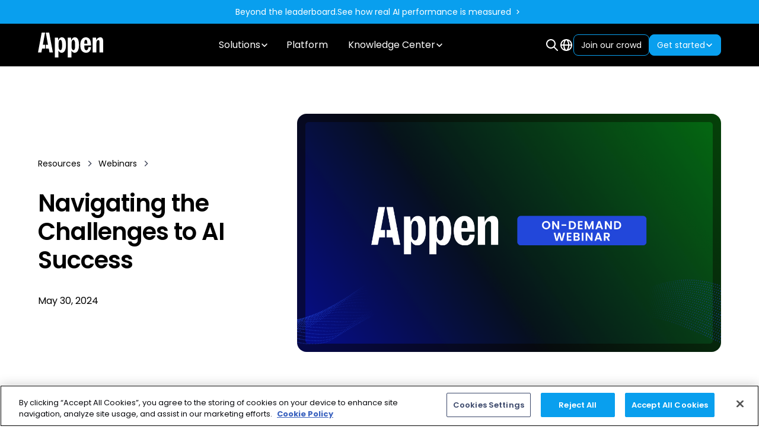

--- FILE ---
content_type: text/html; charset=utf-8
request_url: https://www.appen.com/webinars/navigating-challenges-to-ai-success
body_size: 13881
content:
<!DOCTYPE html><!-- Last Published: Sat Jan 24 2026 15:55:01 GMT+0000 (Coordinated Universal Time) -->
<html data-wf-domain="www.appen.com" data-wf-page="658f221d560869e694a60782" data-wf-site="656a605609413dfd3feb9d34" data-wf-intellimize-customer-id="117591243" lang="en" data-wf-collection="658f221d560869e694a60736" data-wf-item-slug="navigating-challenges-to-ai-success">
  <head>
    <meta charset="utf-8" />
    <title>Navigating the Challenges to AI Success</title>
    <meta content="In the rapidly evolving world of artificial intelligence (AI), the success of AI projects hinges on the quality of training data and human-driven optimization." name="description" />
    <meta content="Navigating the Challenges to AI Success" property="og:title" />
    <meta content="In the rapidly evolving world of artificial intelligence (AI), the success of AI projects hinges on the quality of training data and human-driven optimization." property="og:description" />
    <meta content="Navigating the Challenges to AI Success" property="twitter:title" />
    <meta content="In the rapidly evolving world of artificial intelligence (AI), the success of AI projects hinges on the quality of training data and human-driven optimization." property="twitter:description" />
    <meta property="og:type" content="website" />
    <meta content="summary_large_image" name="twitter:card" />
    <meta content="width=device-width, initial-scale=1" name="viewport" />
    <link href="https://cdn.prod.website-files.com/656a605609413dfd3feb9d34/css/appen-733654.shared.11ca8c1f9.css" rel="stylesheet" type="text/css" integrity="sha384-EcqMH5os1mgqo9Qfq/BM0Ix91tR9nWyKZXJLK+lMTo5eknh6MsRzsErcCglPyObR" crossorigin="anonymous" />
    <script type="text/javascript">
      ! function(o, c) {
        var n = c.documentElement,
          t = " w-mod-";
        n.className += t + "js", ("ontouchstart" in o || o.DocumentTouch && c instanceof DocumentTouch) && (n.className += t + "touch")
      }(window, document);
    </script>
    <link href="https://cdn.prod.website-files.com/656a605609413dfd3feb9d34/6574c05d24ad482273737d0f_Appen_FavIcon_32px.png" rel="shortcut icon" type="image/x-icon" />
    <link href="https://cdn.prod.website-files.com/656a605609413dfd3feb9d34/6574c09afab7d13128f32371_Appen_FavIcon_256px.png" rel="apple-touch-icon" />
    <style>
      .anti-flicker,
      .anti-flicker * {
        visibility: hidden !important;
        opacity: 0 !important;
      }
    </style>
    <style>
      [data-wf-hidden-variation],
      [data-wf-hidden-variation] * {
        display: none !important;
      }
    </style>
    <style>
      * {
        -webkit-font-smoothing: antialiased;
        -moz-osx-font-smoothing: grayscale;
        -o-font-smoothing: antialiased;
      }
    </style>

    <!-- OneTrust Cookies Consent Notice start for www.appen.com -->
    <script type="text/javascript" src="https://cdn.cookielaw.org/consent/018ddd31-e65f-78fa-9867-604f36e1a2a0/OtAutoBlock.js"></script>
    <script src="https://cdn.cookielaw.org/consent/018ddd31-e65f-78fa-9867-604f36e1a2a0/otSDKStub.js" type="text/javascript" charset="UTF-8" data-domain-script="018ddd31-e65f-78fa-9867-604f36e1a2a0"></script>
    <script type="text/javascript">
      function OptanonWrapper() {}
    </script>
    <!-- OneTrust Cookies Consent Notice end for www.appen.com -->

    <!-- Google Tag Manager -->
    <script>
      (function(w, d, s, l, i) {
        w[l] = w[l] || [];
        w[l].push({
          'gtm.start': new Date().getTime(),
          event: 'gtm.js'
        });
        var f = d.getElementsByTagName(s)[0],
          j = d.createElement(s),
          dl = l != 'dataLayer' ? '&l=' + l : '';
        j.async = true;
        j.src =
          'https://www.googletagmanager.com/gtm.js?id=' + i + dl;
        f.parentNode.insertBefore(j, f);
      })(window, document, 'script', 'dataLayer', 'GTM-WQRXD96D');
    </script>
    <!-- End Google Tag Manager -->

    <script async src="https://cdn.jsdelivr.net/npm/@finsweet/attributes-modal@1/modal.js"></script><!-- [Attributes by Finsweet] Social Share -->
    <script defer src="https://cdn.jsdelivr.net/npm/@finsweet/attributes-socialshare@1/socialshare.js"></script>

    <style>
      .speaker-title-company::after {
        content: ',';
        display: inline-block;
      }

      .speaker-title-company:last-child::after {
        content: '';
      }
    </style>
  </head>
  <body>
    <div class="w-embed w-iframe"><!-- Google Tag Manager (noscript) -->
      <noscript><iframe src="https://www.googletagmanager.com/ns.html?id=GTM-WQRXD96D" height="0" width="0" style="display:none;visibility:hidden"></iframe></noscript>
      <!-- End Google Tag Manager (noscript) -->
    </div>
    <div class="page-wrapper">
      <div class="global-styles w-embed">
        <link rel="stylesheet" href="https://cdn.jsdelivr.net/gh/webtenn/appenai@v52/icons.min.css" />
        <link rel="stylesheet" href="https://cdn.jsdelivr.net/gh/webtenn/appenai@v52/styles.min.css" />

        <style>
          ol[role="list"] {
            list-style-type: decimal;
          }

          ol[role="list"]>li>ol[role="list"] {
            list-style-type: upper-alpha;
          }

          ol[role="list"]>li>ol[role="list"]>li>ol[role="list"] {
            list-style-type: lower-alpha;
          }

          .industry_slide-nav .w-slider-dot {
            background-color: #b3b3b3;
          }

          .industry_slide-nav .w-slider-dot.w-active {
            background-color: #000;
          }
        </style>
      </div>
      <div class="annoucement-bar">
        <div class="announcement-content">
          <div class="anounncement-text">Beyond the leaderboard.</div>
          <div class="button-group"><a href="/webinars/bridging-research-and-real-world-ai-performance" class="button is-link-tiny is-icon-tiny w-inline-block">
              <div>See how real AI performance is measured</div>
              <div class="icon-embed-tiny w-embed"><svg xmlns="http://www.w3.org/2000/svg" xmlns:xlink="http://www.w3.org/1999/xlink" aria-hidden="true" role="img" class="iconify iconify--bx" width="16" height="16" preserveAspectRatio="xMidYMid meet" viewBox="0 0 24 24">
                  <path fill="currentColor" d="M10.707 17.707L16.414 12l-5.707-5.707l-1.414 1.414L13.586 12l-4.293 4.293z"></path>
                </svg></div>
            </a></div>
        </div>
      </div>
      <div data-animation="default" class="navbar_component w-nav" data-easing2="ease" fs-scrolldisable-element="smart-nav" data-easing="ease" data-collapse="medium" data-w-id="53c6a356-b171-15cb-323f-affb7df9f04d" role="banner" data-duration="400">
        <div class="navbar_container"><a href="/" class="navbar_logo-link w-nav-brand"><img src="https://cdn.prod.website-files.com/656a605609413dfd3feb9d34/65844a8191603b158b48a838_Appen-wht.svg" loading="lazy" width="110" height="Auto" alt="" class="navbar_logo" /></a>
          <div class="nav-search_wrapper">
            <form action="/search" class="nav-search_component w-form">
              <div class="nav-search_container"><input class="nav-search_input w-input" maxlength="256" name="query" placeholder="Search Appen…" type="search" id="search" required="" /><input type="submit" class="nav-search_button w-button" value="" /></div><a data-w-id="53c6a356-b171-15cb-323f-affb7df9f056" href="#" class="nav-search_close w-inline-block">
                <div class="nav-search_close-icon w-embed"><svg xmlns="http://www.w3.org/2000/svg" xmlns:xlink="http://www.w3.org/1999/xlink" aria-hidden="true" role="img" class="iconify iconify--carbon" width="100%" height="100%" preserveAspectRatio="xMidYMid meet" viewBox="0 0 32 32">
                    <path fill="currentColor" d="M24 9.4L22.6 8L16 14.6L9.4 8L8 9.4l6.6 6.6L8 22.6L9.4 24l6.6-6.6l6.6 6.6l1.4-1.4l-6.6-6.6L24 9.4z"></path>
                  </svg></div>
              </a>
            </form>
          </div>
          <nav role="navigation" class="navbar_menu w-nav-menu">
            <div class="navbar_position">
              <div class="navbar_menu-left">
                <div data-hover="false" data-delay="200" data-w-id="17c95dc7-69e9-e2ff-2691-2abeb7c5b3cf" class="dd_menu-apps w-dropdown">
                  <div class="dd_toggle w-dropdown-toggle">
                    <div>Solutions</div>
                    <div class="dropdown-chevron w-embed"><svg width=" 100%" height=" 100%" viewBox="0 0 16 16" fill="none" xmlns="http://www.w3.org/2000/svg">
                        <path fill-rule="evenodd" clip-rule="evenodd" d="M2.55806 6.29544C2.46043 6.19781 2.46043 6.03952 2.55806 5.94189L3.44195 5.058C3.53958 4.96037 3.69787 4.96037 3.7955 5.058L8.00001 9.26251L12.2045 5.058C12.3021 4.96037 12.4604 4.96037 12.5581 5.058L13.4419 5.94189C13.5396 6.03952 13.5396 6.19781 13.4419 6.29544L8.17678 11.5606C8.07915 11.6582 7.92086 11.6582 7.82323 11.5606L2.55806 6.29544Z" fill="currentColor" />
                      </svg></div>
                  </div>
                  <nav class="dd_menu-apps-list w-dropdown-list">
                    <div class="dd_container">
                      <div class="w-layout-grid dd_menu-apps-grid">
                        <div id="w-node-_17c95dc7-69e9-e2ff-2691-2abeb7c5b3d7-7df9f04d" class="dd_content"><a href="/ai-data" class="dd_link w-inline-block">
                            <div class="dd_link-text-no-icon">
                              <div class="text-weight-medium">AI Training Data</div>
                            </div>
                          </a><a href="/ai-data/data-annotation" class="dd_link w-inline-block">
                            <div class="dd_link-bullet">
                              <div class="text-weight-medium">•</div>
                            </div>
                            <div class="dd_link-text-no-icon">
                              <div class="text-weight-medium">Data Annotation</div>
                            </div>
                          </a><a href="/ai-data/data-collection" class="dd_link w-inline-block">
                            <div class="dd_link-bullet">
                              <div class="text-weight-medium">•</div>
                            </div>
                            <div class="dd_link-text-no-icon">
                              <div class="text-weight-medium">Data Collection</div>
                            </div>
                          </a><a href="/ai-data/audio-data" class="dd_link w-inline-block">
                            <div class="dd_link-bullet">
                              <div class="text-weight-medium">•</div>
                            </div>
                            <div class="dd_link-text-no-icon">
                              <div class="text-weight-medium">Audio Data Services</div>
                            </div>
                          </a><a href="/llm-training-data" class="dd_link w-inline-block">
                            <div class="dd_link-text-no-icon">
                              <div class="text-weight-medium">LLM Training Data &amp; Services</div>
                            </div>
                          </a><a href="/llm-training-data/supervised-fine-tuning" class="dd_link w-inline-block">
                            <div class="dd_link-bullet">
                              <div class="text-weight-medium">•</div>
                            </div>
                            <div class="dd_link-text-no-icon">
                              <div class="text-weight-medium">Supervised Fine Tuning</div>
                            </div>
                          </a><a href="/llm-training-data/llm-evaluation-benchmarks" class="dd_link w-inline-block">
                            <div class="dd_link-bullet">
                              <div class="text-weight-medium">•</div>
                            </div>
                            <div class="dd_link-text-no-icon">
                              <div class="text-weight-medium">Evaluation &amp; Benchmarking</div>
                            </div>
                          </a><a href="/llm-training-data/multilingual-ai" class="dd_link w-inline-block">
                            <div class="dd_link-bullet">
                              <div class="text-weight-medium">•</div>
                            </div>
                            <div class="dd_link-text-no-icon">
                              <div class="text-weight-medium">Multilingual AI</div>
                            </div>
                          </a><a href="/ots-datasets" class="dd_link w-inline-block">
                            <div class="dd_link-text-no-icon">
                              <div class="text-weight-medium">Off-the-Shelf Datasets</div>
                            </div>
                          </a></div>
                      </div>
                    </div>
                  </nav>
                </div><a href="/platform" class="navbar_link w-nav-link">Platform</a>
                <div data-hover="false" data-delay="200" data-w-id="53c6a356-b171-15cb-323f-affb7df9f063" class="dd_menu-res w-dropdown">
                  <div class="dd_toggle w-dropdown-toggle">
                    <div>Knowledge Center</div>
                    <div data-w-id="53c6a356-b171-15cb-323f-affb7df9f067" class="dropdown-chevron w-embed"><svg width=" 100%" height=" 100%" viewBox="0 0 16 16" fill="none" xmlns="http://www.w3.org/2000/svg">
                        <path fill-rule="evenodd" clip-rule="evenodd" d="M2.55806 6.29544C2.46043 6.19781 2.46043 6.03952 2.55806 5.94189L3.44195 5.058C3.53958 4.96037 3.69787 4.96037 3.7955 5.058L8.00001 9.26251L12.2045 5.058C12.3021 4.96037 12.4604 4.96037 12.5581 5.058L13.4419 5.94189C13.5396 6.03952 13.5396 6.19781 13.4419 6.29544L8.17678 11.5606C8.07915 11.6582 7.92086 11.6582 7.82323 11.5606L2.55806 6.29544Z" fill="currentColor" />
                      </svg></div>
                  </div>
                  <nav data-w-id="53c6a356-b171-15cb-323f-affb7df9f068" class="dd_menu-res-list w-dropdown-list">
                    <div class="dd_container">
                      <div class="w-layout-grid dd_grid-2col">
                        <div id="w-node-_53c6a356-b171-15cb-323f-affb7df9f06b-7df9f04d" class="dd_content">
                          <div class="dd_parent">
                            <div class="dd_link-text">
                              <div class="text-weight-medium">Core Concepts</div>
                            </div>
                          </div><a href="/ai-data-quality" class="dd_link w-inline-block">
                            <div class="dd_link-bullet">
                              <div class="text-weight-medium">•</div>
                            </div>
                            <div class="dd_link-text-no-icon">
                              <div class="text-weight-medium">High-Quality Data</div>
                            </div>
                          </a><a href="/natural-language-processing" class="dd_link w-inline-block">
                            <div class="dd_link-bullet">
                              <div class="text-weight-medium">•</div>
                            </div>
                            <div class="dd_link-text-no-icon">
                              <div class="text-weight-medium">Natural Language Processing</div>
                            </div>
                          </a><a href="/generative-ai" class="dd_link w-inline-block">
                            <div class="dd_link-bullet">
                              <div class="text-weight-medium">•</div>
                            </div>
                            <div class="dd_link-text-no-icon">
                              <div class="text-weight-medium">Generative AI</div>
                            </div>
                          </a><a href="/computer-vision" class="dd_link w-inline-block">
                            <div class="dd_link-bullet">
                              <div class="text-weight-medium">•</div>
                            </div>
                            <div class="dd_link-text-no-icon">
                              <div class="text-weight-medium">Computer Vision</div>
                            </div>
                          </a><a href="/multi-modal-ai" class="dd_link w-inline-block">
                            <div class="dd_link-bullet">
                              <div class="text-weight-medium">•</div>
                            </div>
                            <div class="dd_link-text-no-icon">
                              <div class="text-weight-medium">Multimodal AI</div>
                            </div>
                          </a>
                        </div>
                        <div id="w-node-_80144cfa-dfa5-12ac-bc6c-e2ca65db4f0a-7df9f04d" class="dd_content"><a href="/resources" class="dd_link w-inline-block">
                            <div class="dd_link-text-no-icon">
                              <div class="text-weight-medium">Resources</div>
                            </div>
                          </a><a href="/blog" class="dd_link w-inline-block">
                            <div class="dd_link-bullet">
                              <div class="text-weight-medium">•</div>
                            </div>
                            <div class="dd_link-text-no-icon">
                              <div class="text-weight-medium">Blog</div>
                            </div>
                          </a><a href="/case-studies" class="dd_link w-inline-block">
                            <div class="dd_link-bullet">
                              <div class="text-weight-medium">•</div>
                            </div>
                            <div class="dd_link-text-no-icon">
                              <div class="text-weight-medium">Case Studies</div>
                            </div>
                          </a><a href="/whitepapers" class="dd_link w-inline-block">
                            <div class="dd_link-bullet">
                              <div class="text-weight-medium">•</div>
                            </div>
                            <div class="dd_link-text-no-icon">
                              <div class="text-weight-medium">Whitepapers</div>
                            </div>
                          </a><a href="/events" class="dd_link w-inline-block">
                            <div class="dd_link-bullet">
                              <div class="text-weight-medium">•</div>
                            </div>
                            <div class="dd_link-text-no-icon">
                              <div class="text-weight-medium">Events</div>
                            </div>
                          </a><a href="/webinars" class="dd_link w-inline-block">
                            <div class="dd_link-bullet">
                              <div class="text-weight-medium">•</div>
                            </div>
                            <div class="dd_link-text-no-icon">
                              <div class="text-weight-medium">Webinars</div>
                            </div>
                          </a></div>
                      </div>
                    </div>
                  </nav>
                </div>
              </div>
            </div>
            <div class="navbar_menu-right"><a data-w-id="53c6a356-b171-15cb-323f-affb7df9f0b6" href="#" class="nav-search_trigger w-inline-block">
                <div class="icon-embed-xsmall w-embed"><svg xmlns="http://www.w3.org/2000/svg" xmlns:xlink="http://www.w3.org/1999/xlink" aria-hidden="true" role="img" class="iconify iconify--fe" width="100%" height="100%" preserveAspectRatio="xMidYMid meet" viewBox="0 0 24 24">
                    <path fill="currentColor" fill-rule="evenodd" d="m16.325 14.899l5.38 5.38a1.008 1.008 0 0 1-1.427 1.426l-5.38-5.38a8 8 0 1 1 1.426-1.426ZM10 16a6 6 0 1 0 0-12a6 6 0 0 0 0 12Z"></path>
                  </svg></div>
              </a>
              <div data-hover="false" data-delay="200" data-w-id="53c6a356-b171-15cb-323f-affb7df9f0b8" class="dd_menu-locale w-dropdown">
                <div class="dd_toggle-locale w-dropdown-toggle">
                  <div class="locale-text">Locale</div>
                  <div class="dropdown-chevron-locale w-embed"><svg width=" 100%" height=" 100%" viewBox="0 0 16 16" fill="none" xmlns="http://www.w3.org/2000/svg">
                      <path fill-rule="evenodd" clip-rule="evenodd" d="M2.55806 6.29544C2.46043 6.19781 2.46043 6.03952 2.55806 5.94189L3.44195 5.058C3.53958 4.96037 3.69787 4.96037 3.7955 5.058L8.00001 9.26251L12.2045 5.058C12.3021 4.96037 12.4604 4.96037 12.5581 5.058L13.4419 5.94189C13.5396 6.03952 13.5396 6.19781 13.4419 6.29544L8.17678 11.5606C8.07915 11.6582 7.92086 11.6582 7.82323 11.5606L2.55806 6.29544Z" fill="currentColor" />
                    </svg></div>
                  <div class="icon-embed-xsmall w-embed"><svg xmlns="http://www.w3.org/2000/svg" xmlns:xlink="http://www.w3.org/1999/xlink" aria-hidden="true" role="img" class="iconify iconify--bx" width="100%" height="100%" preserveAspectRatio="xMidYMid meet" viewBox="0 0 24 24">
                      <path fill="currentColor" d="M12 2C6.486 2 2 6.486 2 12s4.486 10 10 10s10-4.486 10-10S17.514 2 12 2zm7.931 9h-2.764a14.67 14.67 0 0 0-1.792-6.243A8.013 8.013 0 0 1 19.931 11zM12.53 4.027c1.035 1.364 2.427 3.78 2.627 6.973H9.03c.139-2.596.994-5.028 2.451-6.974c.172-.01.344-.026.519-.026c.179 0 .354.016.53.027zm-3.842.7C7.704 6.618 7.136 8.762 7.03 11H4.069a8.013 8.013 0 0 1 4.619-6.273zM4.069 13h2.974c.136 2.379.665 4.478 1.556 6.23A8.01 8.01 0 0 1 4.069 13zm7.381 6.973C10.049 18.275 9.222 15.896 9.041 13h6.113c-.208 2.773-1.117 5.196-2.603 6.972c-.182.012-.364.028-.551.028c-.186 0-.367-.016-.55-.027zm4.011-.772c.955-1.794 1.538-3.901 1.691-6.201h2.778a8.005 8.005 0 0 1-4.469 6.201z"></path>
                    </svg></div>
                </div>
                <nav data-w-id="53c6a356-b171-15cb-323f-affb7df9f0be" class="dd_menu-locale-list w-dropdown-list">
                  <div class="dd_container-locale">
                    <div class="w-layout-grid dd_menu-locale-grid">
                      <div id="w-node-_53c6a356-b171-15cb-323f-affb7df9f0c1-7df9f04d" class="dd_content"><a href="https://www.appendata.com/" target="_blank" class="dd_link-locale w-inline-block">
                          <div class="dd_link-text-locale">
                            <div class="text-weight-semibold">China</div>
                          </div>
                        </a><a href="https://appen.co.jp" target="_blank" class="dd_link-locale w-inline-block">
                          <div class="dd_link-text-locale">
                            <div class="text-weight-semibold">Japan</div>
                          </div>
                        </a><a href="https://kr.appen.com/" target="_blank" class="dd_link-locale w-inline-block">
                          <div class="dd_link-text-locale">
                            <div class="text-weight-semibold">Korea</div>
                          </div>
                        </a><a href="https://tw.appendata.com/" target="_blank" class="dd_link-locale w-inline-block">
                          <div class="dd_link-text-locale">
                            <div class="text-weight-semibold">Taiwan</div>
                          </div>
                        </a><a href="https://uk.appen.com/" target="_blank" class="dd_link-locale w-inline-block">
                          <div class="dd_link-text-locale">
                            <div class="text-weight-semibold">UK</div>
                          </div>
                        </a></div>
                    </div>
                  </div>
                </nav>
              </div>
              <div class="nav-ctas"><a href="https://crowdgen.com/" target="_blank" class="nav-button nav-button-outline w-inline-block">
                  <div>Join our crowd</div>
                </a></div>
              <div data-hover="false" data-delay="200" data-w-id="6ecf0311-b774-536a-c41c-ad819bcdf2bb" class="dd_menu-start w-dropdown">
                <div class="dd_toggle-button w-dropdown-toggle">
                  <div class="dd_toggle-button-text">
                    <div class="dd_menu-start-button-text">
                      <div>Get started</div>
                    </div>
                    <div class="dropdown-chevron w-embed"><svg width=" 100%" height=" 100%" viewBox="0 0 16 16" fill="none" xmlns="http://www.w3.org/2000/svg">
                        <path fill-rule="evenodd" clip-rule="evenodd" d="M2.55806 6.29544C2.46043 6.19781 2.46043 6.03952 2.55806 5.94189L3.44195 5.058C3.53958 4.96037 3.69787 4.96037 3.7955 5.058L8.00001 9.26251L12.2045 5.058C12.3021 4.96037 12.4604 4.96037 12.5581 5.058L13.4419 5.94189C13.5396 6.03952 13.5396 6.19781 13.4419 6.29544L8.17678 11.5606C8.07915 11.6582 7.92086 11.6582 7.82323 11.5606L2.55806 6.29544Z" fill="currentColor" />
                      </svg></div>
                  </div>
                  <div class="dd_toggle-button-dots">
                    <div class="icon-embed-xsmall w-embed"><svg xmlns="http://www.w3.org/2000/svg" xmlns:xlink="http://www.w3.org/1999/xlink" aria-hidden="true" role="img" class="iconify iconify--bx" width="100%" height="100%" preserveAspectRatio="xMidYMid meet" viewBox="0 0 24 24">
                        <path fill="currentColor" d="M12 10c-1.1 0-2 .9-2 2s.9 2 2 2s2-.9 2-2s-.9-2-2-2zm0-6c-1.1 0-2 .9-2 2s.9 2 2 2s2-.9 2-2s-.9-2-2-2zm0 12c-1.1 0-2 .9-2 2s.9 2 2 2s2-.9 2-2s-.9-2-2-2z"></path>
                      </svg></div>
                  </div>
                </div>
                <nav data-w-id="6ecf0311-b774-536a-c41c-ad819bcdf2c0" class="dd_menu-start-list w-dropdown-list">
                  <div class="dd_container">
                    <div class="w-layout-grid dd_grid-3col">
                      <div id="w-node-_6ecf0311-b774-536a-c41c-ad819bcdf2c3-7df9f04d" class="dd_content">
                        <div class="dd_heading">
                          <div class="text-size-small text-weight-semibold">AI platform customers</div>
                        </div><a href="https://client.appen.com/sessions/new" target="_blank" class="dd_link w-inline-block">
                          <div class="dd_link-icon"><span STYLE="-webkit-mask: var(--ico-user);mask: var(--ico-user);" class="ico ico-xsmall ico-nav"></span></div>
                          <div class="dd_link-text">
                            <div class="text-weight-medium">ADAP login</div>
                          </div>
                        </a><a href="/platform" class="dd_link w-inline-block">
                          <div class="dd_link-icon"><span STYLE="-webkit-mask: var(--ico-link);mask: var(--ico-link);" class="ico ico-xsmall ico-nav"></span></div>
                          <div class="dd_link-text">
                            <div class="text-weight-medium">Try our platform</div>
                          </div>
                        </a>
                      </div>
                      <div id="w-node-_6ecf0311-b774-536a-c41c-ad819bcdf2e2-7df9f04d" class="dd_content">
                        <div class="dd_heading">
                          <div class="text-size-small text-weight-semibold">Crowd contributors</div>
                        </div><a href="https://app.crowdgen.com/" target="_blank" class="dd_link w-inline-block">
                          <div class="dd_link-icon"><span STYLE="-webkit-mask: var(--ico-crowd-login);mask: var(--ico-crowd-login);" class="ico ico-xsmall ico-nav"></span></div>
                          <div class="dd_link-text">
                            <div class="text-weight-medium">Crowd member login</div>
                          </div>
                        </a><a href="https://crowdgen.com/" target="_blank" class="dd_link w-inline-block">
                          <div class="dd_link-icon"><span STYLE="-webkit-mask: var(--ico-crowd-join);mask: var(--ico-crowd-join);" class="ico ico-xsmall ico-nav"></span></div>
                          <div class="dd_link-text">
                            <div class="text-weight-medium">Join our crowd</div>
                          </div>
                        </a>
                      </div>
                      <div id="w-node-_6ecf0311-b774-536a-c41c-ad819bcdf303-7df9f04d" class="dd_content">
                        <div class="dd_heading">
                          <div class="text-size-small text-weight-semibold">Speak to an expert</div>
                        </div><a href="/contact-us" class="dd_link w-inline-block">
                          <div class="dd_link-icon"><span STYLE="-webkit-mask: var(--ico-global);mask: var(--ico-global);" class="ico ico-xsmall ico-nav"></span></div>
                          <div class="dd_link-text">
                            <div class="text-weight-medium">Contact us</div>
                          </div>
                        </a>
                        <div class="dd_description">
                          <div class="text-block-9">We create high-quality, scalable data for your best-in-class AI models and applications.</div>
                        </div>
                      </div>
                    </div>
                  </div>
                </nav>
              </div>
              <div class="mobile-ctas"><a href="https://crowd.appen.com/" target="_blank" class="nav-button nav-button-outline w-inline-block">
                  <div>Join our crowd</div>
                </a><a href="/contact-us" class="nav-button w-inline-block">
                  <div>Contact us</div>
                </a></div>
            </div>
          </nav><a data-w-id="53c6a356-b171-15cb-323f-affb7df9f0e8" href="#" class="nav-search-trigger_mobile w-inline-block"><img src="https://cdn.prod.website-files.com/656a605609413dfd3feb9d34/65844a86eaee898abb80a2d4_Appen-Search-wht.svg" loading="lazy" alt="" class="image-4" /></a>
          <div class="navbar_menu-button w-nav-button">
            <div class="menu-icon">
              <div class="menu-icon_line-top"></div>
              <div class="menu-icon_line-middle">
                <div class="menu-icon_line-middle-inner"></div>
              </div>
              <div class="menu-icon_line-bottom"></div>
            </div>
          </div>
        </div>
      </div>
      <main class="main-wrapper">
        <header class="section_asset-header">
          <div class="padding-global">
            <div class="container-large">
              <div class="padding-section-medium">
                <div class="w-layout-grid asset-header_component">
                  <div class="asset-header_title-wrapper">
                    <div class="post-header_breadcrumb"><a href="/resources" class="bc-link w-inline-block">
                        <div>Resources</div>
                      </a>
                      <div class="post-breadcrumb-divider w-embed"><svg width="16" height="16" viewBox="0 0 16 16" fill="none" xmlns="http://www.w3.org/2000/svg">
                          <path d="M6 3L11 8L6 13" stroke="CurrentColor" stroke-width="1.5" />
                        </svg></div><a href="/webinars" class="bc-link w-inline-block">
                        <div>Webinars</div>
                      </a>
                      <div class="post-breadcrumb-divider w-embed"><svg width="16" height="16" viewBox="0 0 16 16" fill="none" xmlns="http://www.w3.org/2000/svg">
                          <path d="M6 3L11 8L6 13" stroke="CurrentColor" stroke-width="1.5" />
                        </svg></div>
                    </div>
                    <div class="margin-bottom margin-medium">
                      <h1 class="heading-style-h3">Navigating the Challenges to AI Success</h1>
                    </div>
                    <div class="asset-header_date-wrapper">
                      <div>May 30, 2024</div>
                      <div class="bullet-spacer w-condition-invisible"></div>
                      <div class="w-condition-invisible">8 AM PDT / 11 AM EST</div>
                    </div>
                  </div>
                  <div class="asset-header_image-wrapper"><img alt="" loading="eager" src="https://cdn.prod.website-files.com/656a6f5ca4824808211181c5/6633dccb8bb05af34c9c12a7_on-demand-webinar.png" sizes="100vw" srcset="https://cdn.prod.website-files.com/656a6f5ca4824808211181c5/6633dccb8bb05af34c9c12a7_on-demand-webinar-p-500.png 500w, https://cdn.prod.website-files.com/656a6f5ca4824808211181c5/6633dccb8bb05af34c9c12a7_on-demand-webinar-p-800.png 800w, https://cdn.prod.website-files.com/656a6f5ca4824808211181c5/6633dccb8bb05af34c9c12a7_on-demand-webinar-p-1080.png 1080w, https://cdn.prod.website-files.com/656a6f5ca4824808211181c5/6633dccb8bb05af34c9c12a7_on-demand-webinar.png 1280w" class="asset-header_image" /></div>
                </div>
              </div>
            </div>
          </div>
        </header>
        <header class="section_asset-content">
          <div class="padding-global">
            <div class="container-large">
              <div class="padding-bottom padding-xhuge">
                <div class="asset-content_grid">
                  <div id="w-node-_4cd2267b-0840-ac3c-a6cf-0276eb899a78-94a60782" class="asset-content_secondary">
                    <div class="asset-content_download">
                      <div class="margin-bottom margin-xsmall">
                        <div class="asset-content_cta-text-live w-condition-invisible">
                          <div class="text-size-large">On-Demand Webinar</div>
                        </div>
                        <div class="asset-content_cta-text">
                          <div class="text-size-large">On-Demand Webinar</div>
                        </div>
                      </div>
                      <div class="webinar-live w-condition-invisible">
                        <div class="margin-bottom margin-xsmall">
                          <div class="webinar-live_date">
                            <div>Date:</div>
                            <div>May 30, 2024</div>
                          </div>
                          <div class="webinar-live_time">
                            <div>Time:</div>
                            <div>8 AM PDT / 11 AM EST</div>
                          </div>
                          <div class="webinar-live_duration">
                            <div>Duration:</div>
                            <div>1 hour</div>
                          </div>
                        </div>
                      </div>
                      <div class="margin-bottom margin-large w-condition-invisible">
                        <div class="button-group w-condition-invisible"><a href="#" class="button is-icon w-inline-block">
                            <div>Watch Now</div>
                            <div class="icon-embed-xsmall w-embed"><svg xmlns="http://www.w3.org/2000/svg" xmlns:xlink="http://www.w3.org/1999/xlink" aria-hidden="true" role="img" class="iconify iconify--bx" width="100%" height="100%" preserveAspectRatio="xMidYMid meet" viewBox="0 0 24 24">
                                <path fill="currentColor" d="m11.293 17.293l1.414 1.414L19.414 12l-6.707-6.707l-1.414 1.414L15.586 11H6v2h9.586z"></path>
                              </svg></div>
                          </a></div>
                      </div>
                      <div class="margin-bottom margin-large w-condition-invisible">
                        <div class="button-group"><a href="#" class="button is-icon w-inline-block w-dyn-bind-empty w-lightbox">
                            <div>Watch Now</div>
                            <div class="icon-embed-xsmall w-embed"><svg xmlns="http://www.w3.org/2000/svg" xmlns:xlink="http://www.w3.org/1999/xlink" aria-hidden="true" role="img" class="iconify iconify--bx" width="100%" height="100%" preserveAspectRatio="xMidYMid meet" viewBox="0 0 24 24">
                                <path fill="currentColor" d="m11.293 17.293l1.414 1.414L19.414 12l-6.707-6.707l-1.414 1.414L15.586 11H6v2h9.586z"></path>
                              </svg></div>
                            <script type="application/json" class="w-json">
                              {
                                "items": [],
                                "group": ""
                              }
                            </script>
                          </a></div><a href="#" class="webinar-file w-inline-block w-condition-invisible">
                          <div class="w-dyn-bind-empty"></div>
                        </a>
                      </div>
                      <div></div>
                      <div class="margin-bottom margin-large">
                        <div class="button-group"><a data-appen-link="popup-clicked" fs-modal-element="open-100" href="#" class="button is-icon w-inline-block">
                            <div>Watch now</div>
                            <div class="icon-embed-xsmall w-embed"><svg xmlns="http://www.w3.org/2000/svg" xmlns:xlink="http://www.w3.org/1999/xlink" aria-hidden="true" role="img" class="iconify iconify--bx" width="100%" height="100%" preserveAspectRatio="xMidYMid meet" viewBox="0 0 24 24">
                                <path fill="currentColor" d="m11.293 17.293l1.414 1.414L19.414 12l-6.707-6.707l-1.414 1.414L15.586 11H6v2h9.586z"></path>
                              </svg></div>
                          </a>
                          <div fs-modal-easing="ease-out" fs-modal-element="modal-100" fs-modal-animation="fade" class="form-modal_component">
                            <div fs-modal-easing="ease" fs-modal-animation="grow" class="form-modal_content-wrapper">
                              <div class="margin-bottom margin-small">
                                <div class="text-align-center">
                                  <h2 class="heading-style-h3">On-demand webinar</h2>
                                </div>
                              </div>
                              <div class="marketo_wrapper">
                                <div class="w-embed w-script">
                                  <script charset="utf-8" type="text/javascript" src="//js.hsforms.net/forms/embed/v2.js"></script>
                                  <script>
                                    hbspt.forms.create({
                                      portalId: "48152462",
                                      formId: "45199afe-4b20-49a4-aee0-c818b1369451",
                                      inlineMessage: 'You are being redirected to the webinar recording...',
                                      onFormSubmit: function($form) {
                                        setTimeout(function() {
                                          window.location.href = "https://www.appen.com/on-demand/053024odw";
                                        }, 500);
                                      }
                                    });
                                  </script>
                                </div>
                              </div>
                              <div fs-modal-easing="ease-in-out" fs-modal-element="close-100" class="form-modal_box-close hide-mobile-landscape">
                                <div class="icon-embed-small w-embed"><svg xmlns="http://www.w3.org/2000/svg" xmlns:xlink="http://www.w3.org/1999/xlink" aria-hidden="true" role="img" class="iconify iconify--carbon" width="100%" height="100%" preserveAspectRatio="xMidYMid meet" viewBox="0 0 32 32">
                                    <path fill="currentColor" d="M16 2C8.2 2 2 8.2 2 16s6.2 14 14 14s14-6.2 14-14S23.8 2 16 2zm0 26C9.4 28 4 22.6 4 16S9.4 4 16 4s12 5.4 12 12s-5.4 12-12 12z"></path>
                                    <path fill="currentColor" d="M21.4 23L16 17.6L10.6 23L9 21.4l5.4-5.4L9 10.6L10.6 9l5.4 5.4L21.4 9l1.6 1.6l-5.4 5.4l5.4 5.4z"></path>
                                  </svg></div>
                              </div>
                            </div><a fs-modal-easing="ease-in-out" fs-modal-element="close-100" href="#" class="form-modal_close w-inline-block">
                              <div class="icon-embed-small w-embed"><svg width="100%" height="100%" viewBox="0 0 32 32" fill="none" xmlns="http://www.w3.org/2000/svg">
                                  <path d="M24.056 23.5004L23.5004 24.056C23.1935 24.3628 22.696 24.3628 22.3892 24.056L16 17.6668L9.61078 24.056C9.30394 24.3628 8.80645 24.3628 8.49961 24.056L7.94403 23.5004C7.63719 23.1936 7.63719 22.6961 7.94403 22.3892L14.3332 16L7.94403 9.61081C7.63719 9.30397 7.63719 8.80648 7.94403 8.49964L8.49961 7.94406C8.80645 7.63721 9.30394 7.63721 9.61078 7.94406L16 14.3333L22.3892 7.94404C22.6961 7.6372 23.1935 7.6372 23.5004 7.94404L24.056 8.49963C24.3628 8.80647 24.3628 9.30395 24.056 9.61079L17.6667 16L24.056 22.3892C24.3628 22.6961 24.3628 23.1936 24.056 23.5004Z" fill="currentColor" />
                                </svg></div>
                            </a>
                            <div fs-modal-easing="ease-in-out" fs-modal-element="close-100" class="form-modal_background-overlay"></div>
                          </div>
                        </div>
                        <div><a href="#" class="w-inline-block">
                            <div class="w-dyn-bind-empty"></div>
                          </a></div>
                      </div>
                    </div>
                    <div class="asset-content_rule"></div>
                    <div class="asset-content_share-wrapper">
                      <div class="margin-bottom margin-xsmall-2">
                        <div class="text-size-medium text-weight-bold">Share </div>
                      </div>
                      <div class="w-layout-grid social-share_component"><a fs-socialshare-element="linkedin" href="#" class="social-share_link w-inline-block">
                          <div class="social-share_icon w-embed"><svg width="24" height="24" viewBox="0 0 24 24" fill="none" xmlns="http://www.w3.org/2000/svg">
                              <path fill-rule="evenodd" clip-rule="evenodd" d="M5 3H19C20.1046 3 21 3.89543 21 5V19C21 20.1046 20.1046 21 19 21H5C3.89543 21 3 20.1046 3 19V5C3 3.89543 3.89543 3 5 3ZM8 18C8.27614 18 8.5 17.7761 8.5 17.5V10.5C8.5 10.2239 8.27614 10 8 10H6.5C6.22386 10 6 10.2239 6 10.5V17.5C6 17.7761 6.22386 18 6.5 18H8ZM7.25 9C6.42157 9 5.75 8.32843 5.75 7.5C5.75 6.67157 6.42157 6 7.25 6C8.07843 6 8.75 6.67157 8.75 7.5C8.75 8.32843 8.07843 9 7.25 9ZM17.5 18C17.7761 18 18 17.7761 18 17.5V12.9C18.0325 11.3108 16.8576 9.95452 15.28 9.76C14.177 9.65925 13.1083 10.1744 12.5 11.1V10.5C12.5 10.2239 12.2761 10 12 10H10.5C10.2239 10 10 10.2239 10 10.5V17.5C10 17.7761 10.2239 18 10.5 18H12C12.2761 18 12.5 17.7761 12.5 17.5V13.75C12.5 12.9216 13.1716 12.25 14 12.25C14.8284 12.25 15.5 12.9216 15.5 13.75V17.5C15.5 17.7761 15.7239 18 16 18H17.5Z" fill="CurrentColor" />
                            </svg></div>
                        </a></div>
                    </div>
                  </div>
                  <div id="w-node-_4cd2267b-0840-ac3c-a6cf-0276eb899a8c-94a60782" class="asset-content_primary">
                    <div class="margin-bottom margin-medium">
                      <div class="text-rich-text w-richtext">
                        <h2>Discover Strategies to Overcome Obstacles and Drive Sustainable Growth</h2>
                        <p>In the rapidly evolving world of artificial intelligence (AI), the success of AI projects hinges on the quality of training data and human-driven optimization.</p>
                        <p>This webinar, <em>&quot;Navigating the Challenges to AI Success&quot;</em> hear from our guest speaker, <strong>Randy Bean, </strong>best-selling author of &quot;Fail Fast, Learn Faster: Lessons in Data-Driven Leadership in an Age of Disruption, Big Data, and AI,” as he addresses common hurdles that impede AI projects. He’ll explore how superior training data and collaboration tools can improve the accuracy, performance, time to market, and return on investment (ROI) of your AI initiatives.</p>
                        <p>You&#x27;ll learn about:</p>
                        <ul role="list">
                          <li>The critical role of training data in AI projects</li>
                          <li>Importance of human-driven optimization alongside AI algorithms</li>
                          <li>Understanding common hurdles in AI project implementation</li>
                          <li>Real stories from organizations for improving accuracy, performance, and time to market in AI initiatives</li>
                        </ul>
                        <p><strong>Register Now:</strong> Don&#x27;t miss out on this exclusive opportunity to gain actionable strategies and insights from industry experts. Reserve your spot today to unlock the power of AI and chart a course towards success in the digital age.</p>
                      </div>
                    </div>
                    <div class="asset-content_speaker">
                      <div class="margin-bottom margin-large">
                        <h3 class="heading-style-h5">Speakers</h3>
                      </div>
                      <div class="speaker_list-wrapper w-dyn-list">
                        <div role="list" class="speaker_list w-dyn-items">
                          <div role="listitem" class="speaker_item w-dyn-item">
                            <div class="speaker_left">
                              <div class="speaker_image-wrapper"><img alt="" loading="lazy" src="https://cdn.prod.website-files.com/656a6f5ca4824808211181c5/66217b8c5067eaf9a106d0e5_Randy-Bean.jpeg" class="speaker_image" /></div>
                            </div>
                            <div class="speaker_text-wrapper">
                              <div class="text-size-large text-weight-semibold">Randy Bean</div>
                              <div class="speaker_title-company margin-bottom margin-xxsmall">
                                <div class="speaker-title-company">Founder, CEO, Author, Speaker, Senior Advisor, Innovation Fellow and Board Member.</div>
                                <div class="speaker-title-company w-dyn-bind-empty"></div>
                              </div>
                              <div class="speaker_bio-rtf w-richtext">
                                <p>Randy Bean has been an advisor to Fortune 1000 organizations on data and AI leadership for 3+ decades. He is a Founder, CEO, Author, Speaker, Senior Advisor, Innovation Fellow, and Board Member.</p>
                                <p>Randy is the bestselling author of &quot;Fail Fast, Learn Faster: Lessons in Data-Driven Leadership in an Age of Disruption, Big Data, and AI&quot;, and a regular contributor to Forbes, Harvard Business Review, and MIT Sloan Management Review on Data &amp; AI leadership.</p>
                                <p>He was previously Founder and CEO of NewVantage Partners (NVP), a data and AI leadership advisory firm to Fortune 1000 clients, which he founded in 2001. NVP was acquired by Wavestone, a Paris-based global consultancy, in 2021.</p>
                              </div>
                            </div>
                          </div>
                          <div role="listitem" class="speaker_item w-dyn-item">
                            <div class="speaker_left">
                              <div class="speaker_image-wrapper"><img alt="" loading="lazy" src="https://cdn.prod.website-files.com/656a6f5ca4824808211181c5/661ff39fc066e230af96d043_Chris-Stephens.jpg" class="speaker_image" /></div>
                            </div>
                            <div class="speaker_text-wrapper">
                              <div class="text-size-large text-weight-semibold">Chris Stephens</div>
                              <div class="speaker_title-company margin-bottom margin-xxsmall">
                                <div class="speaker-title-company">Field CTO and Head of Applied AI</div>
                                <div class="speaker-title-company">Appen</div>
                              </div>
                              <div class="speaker_bio-rtf w-richtext">
                                <p>Chris has been leading large-scale data transformations for over a decade, bringing advanced analytics capabilities to the world for 25 years. Most recently, he served in CDO roles at GEICO, Zendesk, and American Eagle Outfitters. Prior to that he helped lead the Data Science practice at Pivotal Software helping organizations around the world adopt modern data and software practices.</p>
                                <p>He is Field CTO and Head of AI Solutions at Appen bringing AI systems to life for organizations around the world. He is an advisor to Insight Partners and Battery Ventures helping shape a new generation of technology and teams.</p>
                                <p>He is Adjunct Faculty at Carnegie Mellon University teaching our next generation of data and AI leaders. He is passionate about the human side of data, transformation, and innovation.</p>
                                <p>He hails from Pittsburgh with his wife and 5 young adult children. An avid music fan, he reminds us that, &quot;you who choose to lead, must follow.”</p>
                              </div>
                            </div>
                          </div>
                        </div>
                      </div>
                    </div>
                    <div class="margin-top margin-medium w-condition-invisible">
                      <div class="text-rich-text w-dyn-bind-empty w-richtext"></div>
                    </div>
                  </div>
                </div>
              </div>
            </div>
          </div>
        </header>
      </main>
      <footer class="appen-footer_component">
        <div class="padding-global">
          <div class="container-large">
            <div class="padding-vertical padding-xxlarge">
              <div class="padding-bottom padding-xxlarge">
                <div class="w-layout-grid appen-footer_top-wrapper">
                  <div class="w-layout-grid appen-footer_left-wrapper"><a href="/" id="w-node-_62a39752-5026-d26e-b507-14f33b48a1bb-3b48a1b4" class="appen-footer_logo-link w-nav-brand"><img src="https://cdn.prod.website-files.com/656a605609413dfd3feb9d34/65844a8191603b158b48a838_Appen-wht.svg" loading="lazy" width="110" alt="" /></a>
                    <div id="w-node-_62a39752-5026-d26e-b507-14f33b48a1bd-3b48a1b4" class="appen-footer_link-list"><a href="/resources" class="appen-footer_link">Resources</a><a href="/blog" class="appen-footer_link">Blog</a><a href="/press-release" class="appen-footer_link">Press room</a><a href="/ai-glossary" class="appen-footer_link">AI glossary</a><a href="https://crowdgen.com/" target="_blank" class="appen-footer_link">Join our crowd</a></div>
                    <div id="w-node-_62a39752-5026-d26e-b507-14f33b48a1cb-3b48a1b4" class="appen-footer_link-list"><a href="/data-security" class="appen-footer_link">Data security</a><a href="https://success.appen.com/hc/en-us" target="_blank" class="appen-footer_link">Customer success</a><a href="https://developer.appen.com/" target="_blank" class="appen-footer_link">Developers</a><a href="/careers" class="appen-footer_link">Careers</a><a href="/legal-policies/scam-awareness" class="appen-footer_link">Scam awareness</a></div>
                    <div id="w-node-_62a39752-5026-d26e-b507-14f33b48a1d9-3b48a1b4" class="appen-footer_link-list"><a href="/about-us" class="appen-footer_link">About us</a><a href="/contact-us" class="appen-footer_link">Contact</a><a href="/partners" class="appen-footer_link">Partners</a><a href="/investors" class="appen-footer_link">Investor relations</a><a href="/investors/corporate-governance" class="appen-footer_link">Corporate governance</a></div>
                    <div id="w-node-_2afc3e1f-d8c2-84ed-39a0-5232ca5961ea-3b48a1b4" class="appen-footer_link-list">
                      <div class="margin-bottom margin-xsmall-2">
                        <div class="text-weight-semibold">Corporate Headquarters</div>
                      </div>
                      <div class="text-size-small">Level 6/9 Help St Chatswood NSW 2067 Australia<br />+61-2-9468-6300</div>
                    </div>
                    <div id="w-node-c72d63bf-176c-2403-1e9d-131074d33306-3b48a1b4" class="appen-footer_link-list">
                      <div class="margin-bottom margin-xsmall-2">
                        <div class="text-weight-semibold">US Headquarters</div>
                      </div>
                      <div class="text-size-small">4040 Lake Washington Blvd NE<br />Suite 320<br />Kirkland, WA 98033<br />Int’l Collect +1 206-800-2101<br />Fax +1 425-952-7221</div>
                    </div>
                  </div>
                </div>
              </div>
              <div class="line-divider"></div>
              <div class="padding-top padding-medium">
                <div class="appen-footer_bottom-wrapper">
                  <div class="w-layout-grid appen-footer_legal-list">
                    <div id="w-node-_62a39752-5026-d26e-b507-14f33b48a203-3b48a1b4" class="appen-footer_credit-text">© 2026 Appen Limited all rights reserved.</div><a href="/legal-policies" class="appen-footer_legal-link">Legal</a><a href="/legal-policies/privacy-statement" class="appen-footer_legal-link">Privacy statement</a><a href="https://submit-irm.trustarc.com/services/validation/9d85da1a-41d9-430f-ad9f-f5570c0d9727" target="_blank" class="appen-footer_legal-link">Manage my data</a><a id="ot-sdk-btn" class="appen-footer_legal-link ot-sdk-show-settings" role="button" aria-hidden="true">Cookie settings</a>
                  </div>
                  <div class="w-layout-grid appen-footer_social-wrapper"><a href="https://www.linkedin.com/company/appen/" target="_blank" class="appen-footer_social-link w-inline-block">
                      <div class="icon-embed-xsmall w-embed"><svg width="100%" height="100%" viewBox="0 0 24 24" fill="none" xmlns="http://www.w3.org/2000/svg">
                          <path fill-rule="evenodd" clip-rule="evenodd" d="M4.5 3C3.67157 3 3 3.67157 3 4.5V19.5C3 20.3284 3.67157 21 4.5 21H19.5C20.3284 21 21 20.3284 21 19.5V4.5C21 3.67157 20.3284 3 19.5 3H4.5ZM8.52076 7.00272C8.52639 7.95897 7.81061 8.54819 6.96123 8.54397C6.16107 8.53975 5.46357 7.90272 5.46779 7.00413C5.47201 6.15897 6.13998 5.47975 7.00764 5.49944C7.88795 5.51913 8.52639 6.1646 8.52076 7.00272ZM12.2797 9.76176H9.75971H9.7583V18.3216H12.4217V18.1219C12.4217 17.742 12.4214 17.362 12.4211 16.9819V16.9818V16.9816V16.9815V16.9812C12.4203 15.9674 12.4194 14.9532 12.4246 13.9397C12.426 13.6936 12.4372 13.4377 12.5005 13.2028C12.7381 12.3253 13.5271 11.7586 14.4074 11.8979C14.9727 11.9864 15.3467 12.3141 15.5042 12.8471C15.6013 13.1803 15.6449 13.5389 15.6491 13.8863C15.6605 14.9339 15.6589 15.9815 15.6573 17.0292V17.0294C15.6567 17.3992 15.6561 17.769 15.6561 18.1388V18.3202H18.328V18.1149C18.328 17.6629 18.3278 17.211 18.3275 16.7591V16.759V16.7588C18.327 15.6293 18.3264 14.5001 18.3294 13.3702C18.3308 12.8597 18.276 12.3563 18.1508 11.8627C17.9638 11.1286 17.5771 10.5211 16.9485 10.0824C16.5027 9.77019 16.0133 9.5691 15.4663 9.5466C15.404 9.54401 15.3412 9.54062 15.2781 9.53721L15.2781 9.53721L15.2781 9.53721C14.9984 9.52209 14.7141 9.50673 14.4467 9.56066C13.6817 9.71394 13.0096 10.0641 12.5019 10.6814C12.4429 10.7522 12.3852 10.8241 12.2991 10.9314L12.2991 10.9315L12.2797 10.9557V9.76176ZM5.68164 18.3244H8.33242V9.76733H5.68164V18.3244Z" fill="CurrentColor" />
                        </svg></div>
                    </a><a href="https://www.youtube.com/c/AppenAPX" target="_blank" class="appen-footer_social-link w-inline-block">
                      <div class="icon-embed-xsmall w-embed"><svg width="100%" height="100%" viewBox="0 0 24 24" fill="none" xmlns="http://www.w3.org/2000/svg">
                          <path fill-rule="evenodd" clip-rule="evenodd" d="M20.5686 4.77345C21.5163 5.02692 22.2555 5.76903 22.5118 6.71673C23.1821 9.42042 23.1385 14.5321 22.5259 17.278C22.2724 18.2257 21.5303 18.965 20.5826 19.2213C17.9071 19.8831 5.92356 19.8015 3.40294 19.2213C2.45524 18.9678 1.71595 18.2257 1.45966 17.278C0.827391 14.7011 0.871044 9.25144 1.44558 6.73081C1.69905 5.78311 2.44116 5.04382 3.38886 4.78753C6.96561 4.0412 19.2956 4.282 20.5686 4.77345ZM9.86682 8.70227L15.6122 11.9974L9.86682 15.2925V8.70227Z" fill="CurrentColor" />
                        </svg></div>
                    </a></div>
                </div>
              </div>
            </div>
          </div>
        </div>
      </footer>
    </div>
    <script src="https://d3e54v103j8qbb.cloudfront.net/js/jquery-3.5.1.min.dc5e7f18c8.js?site=656a605609413dfd3feb9d34" type="text/javascript" integrity="sha256-9/aliU8dGd2tb6OSsuzixeV4y/faTqgFtohetphbbj0=" crossorigin="anonymous"></script>
    <script src="https://cdn.prod.website-files.com/656a605609413dfd3feb9d34/js/appen-733654.schunk.757f7bb22e7e7adb.js" type="text/javascript" integrity="sha384-Ch0o28cb+3N0U0Ksql7D5wl4o45oVurTvJD2ohxpiU/J2wyIerl6LNtpjupW/C20" crossorigin="anonymous"></script>
    <script src="https://cdn.prod.website-files.com/656a605609413dfd3feb9d34/js/appen-733654.schunk.96ec7ddbb9d3656e.js" type="text/javascript" integrity="sha384-X9K0CYvusX8VBBkcQYDPuU3nmcvkIwBvcuSYxQG6Aj1b0vBzV7uyUxllUr67LOhU" crossorigin="anonymous"></script>
    <script src="https://cdn.prod.website-files.com/656a605609413dfd3feb9d34/js/appen-733654.schunk.d23b738fc315be56.js" type="text/javascript" integrity="sha384-9LZouNjonNk8PL/0Yor98ulV7SjWpImPnu68DuIs1apNIcKFBsEtOTHBoBU4Kssf" crossorigin="anonymous"></script>
    <script src="https://cdn.prod.website-files.com/656a605609413dfd3feb9d34/js/appen-733654.f0982bdf.276f7e309b5f90c1.js" type="text/javascript" integrity="sha384-sofB6UJpeQ0iGjucTiOoJi7yd1jGN9M+LXxlUyGGjHuRMIWtuW5GL/KJF1X2CG4V" crossorigin="anonymous"></script>
    <script type="application/ld+json">
      {
        "@graph": [{
            "url": "https://www.appen.com/webinars/navigating-challenges-to-ai-success",
            "name": "Navigating the Challenges to AI Success",
            "@type": "Website",
            "sameAs": [
              "https://www.linkedin.com/company/appen",
              "https://twitter.com/appenglobal?lang=en",
              "https://www.facebook.com/appenglobal/",
              "https://www.youtube.com/c/AppenAPX",
              "https://www.instagram.com/lifeatappen/?hl=en"
            ],
            "potentialAction": {
              "@type": "SearchAction",
              "target": "https://www.appen.com/webinars/navigating-challenges-to-ai-success?q={search_term}",
              "query-input": "required name=search_term"
            }
          },
          {
            "@type": "BreadcrumbList",
            "itemListElement": [{
                "item": {
                  "@id": "https://www.appen.com",
                  "name": "Home"
                },
                "@type": "ListItem",
                "position": 1
              },
              {
                "item": {
                  "@id": "https://www.appen.com/webinars",
                  "name": "Webinars"
                },
                "@type": "ListItem",
                "position": 2
              },
              {
                "item": {
                  "@id": "https://www.appen.com/webinars/navigating-challenges-to-ai-success",
                  "name": "Navigating the Challenges to AI Success"
                },
                "@type": "ListItem",
                "position": 3
              }
            ]
          }
        ],
        "@context": "http://schema.org"
      }
    </script>
  </body>
</html>

--- FILE ---
content_type: text/css
request_url: https://cdn.prod.website-files.com/656a605609413dfd3feb9d34/css/appen-733654.shared.11ca8c1f9.css
body_size: 57433
content:
html {
  -webkit-text-size-adjust: 100%;
  -ms-text-size-adjust: 100%;
  font-family: sans-serif;
}

body {
  margin: 0;
}

article, aside, details, figcaption, figure, footer, header, hgroup, main, menu, nav, section, summary {
  display: block;
}

audio, canvas, progress, video {
  vertical-align: baseline;
  display: inline-block;
}

audio:not([controls]) {
  height: 0;
  display: none;
}

[hidden], template {
  display: none;
}

a {
  background-color: #0000;
}

a:active, a:hover {
  outline: 0;
}

abbr[title] {
  border-bottom: 1px dotted;
}

b, strong {
  font-weight: bold;
}

dfn {
  font-style: italic;
}

h1 {
  margin: .67em 0;
  font-size: 2em;
}

mark {
  color: #000;
  background: #ff0;
}

small {
  font-size: 80%;
}

sub, sup {
  vertical-align: baseline;
  font-size: 75%;
  line-height: 0;
  position: relative;
}

sup {
  top: -.5em;
}

sub {
  bottom: -.25em;
}

img {
  border: 0;
}

svg:not(:root) {
  overflow: hidden;
}

hr {
  box-sizing: content-box;
  height: 0;
}

pre {
  overflow: auto;
}

code, kbd, pre, samp {
  font-family: monospace;
  font-size: 1em;
}

button, input, optgroup, select, textarea {
  color: inherit;
  font: inherit;
  margin: 0;
}

button {
  overflow: visible;
}

button, select {
  text-transform: none;
}

button, html input[type="button"], input[type="reset"] {
  -webkit-appearance: button;
  cursor: pointer;
}

button[disabled], html input[disabled] {
  cursor: default;
}

button::-moz-focus-inner, input::-moz-focus-inner {
  border: 0;
  padding: 0;
}

input {
  line-height: normal;
}

input[type="checkbox"], input[type="radio"] {
  box-sizing: border-box;
  padding: 0;
}

input[type="number"]::-webkit-inner-spin-button, input[type="number"]::-webkit-outer-spin-button {
  height: auto;
}

input[type="search"] {
  -webkit-appearance: none;
}

input[type="search"]::-webkit-search-cancel-button, input[type="search"]::-webkit-search-decoration {
  -webkit-appearance: none;
}

legend {
  border: 0;
  padding: 0;
}

textarea {
  overflow: auto;
}

optgroup {
  font-weight: bold;
}

table {
  border-collapse: collapse;
  border-spacing: 0;
}

td, th {
  padding: 0;
}

@font-face {
  font-family: webflow-icons;
  src: url("[data-uri]") format("truetype");
  font-weight: normal;
  font-style: normal;
}

[class^="w-icon-"], [class*=" w-icon-"] {
  speak: none;
  font-variant: normal;
  text-transform: none;
  -webkit-font-smoothing: antialiased;
  -moz-osx-font-smoothing: grayscale;
  font-style: normal;
  font-weight: normal;
  line-height: 1;
  font-family: webflow-icons !important;
}

.w-icon-slider-right:before {
  content: "";
}

.w-icon-slider-left:before {
  content: "";
}

.w-icon-nav-menu:before {
  content: "";
}

.w-icon-arrow-down:before, .w-icon-dropdown-toggle:before {
  content: "";
}

.w-icon-file-upload-remove:before {
  content: "";
}

.w-icon-file-upload-icon:before {
  content: "";
}

* {
  box-sizing: border-box;
}

html {
  height: 100%;
}

body {
  color: #333;
  background-color: #fff;
  min-height: 100%;
  margin: 0;
  font-family: Arial, sans-serif;
  font-size: 14px;
  line-height: 20px;
}

img {
  vertical-align: middle;
  max-width: 100%;
  display: inline-block;
}

html.w-mod-touch * {
  background-attachment: scroll !important;
}

.w-block {
  display: block;
}

.w-inline-block {
  max-width: 100%;
  display: inline-block;
}

.w-clearfix:before, .w-clearfix:after {
  content: " ";
  grid-area: 1 / 1 / 2 / 2;
  display: table;
}

.w-clearfix:after {
  clear: both;
}

.w-hidden {
  display: none;
}

.w-button {
  color: #fff;
  line-height: inherit;
  cursor: pointer;
  background-color: #3898ec;
  border: 0;
  border-radius: 0;
  padding: 9px 15px;
  text-decoration: none;
  display: inline-block;
}

input.w-button {
  -webkit-appearance: button;
}

html[data-w-dynpage] [data-w-cloak] {
  color: #0000 !important;
}

.w-code-block {
  margin: unset;
}

pre.w-code-block code {
  all: inherit;
}

.w-optimization {
  display: contents;
}

.w-webflow-badge, .w-webflow-badge > img {
  box-sizing: unset;
  width: unset;
  height: unset;
  max-height: unset;
  max-width: unset;
  min-height: unset;
  min-width: unset;
  margin: unset;
  padding: unset;
  float: unset;
  clear: unset;
  border: unset;
  border-radius: unset;
  background: unset;
  background-image: unset;
  background-position: unset;
  background-size: unset;
  background-repeat: unset;
  background-origin: unset;
  background-clip: unset;
  background-attachment: unset;
  background-color: unset;
  box-shadow: unset;
  transform: unset;
  direction: unset;
  font-family: unset;
  font-weight: unset;
  color: unset;
  font-size: unset;
  line-height: unset;
  font-style: unset;
  font-variant: unset;
  text-align: unset;
  letter-spacing: unset;
  -webkit-text-decoration: unset;
  text-decoration: unset;
  text-indent: unset;
  text-transform: unset;
  list-style-type: unset;
  text-shadow: unset;
  vertical-align: unset;
  cursor: unset;
  white-space: unset;
  word-break: unset;
  word-spacing: unset;
  word-wrap: unset;
  transition: unset;
}

.w-webflow-badge {
  white-space: nowrap;
  cursor: pointer;
  box-shadow: 0 0 0 1px #0000001a, 0 1px 3px #0000001a;
  visibility: visible !important;
  opacity: 1 !important;
  z-index: 2147483647 !important;
  color: #aaadb0 !important;
  overflow: unset !important;
  background-color: #fff !important;
  border-radius: 3px !important;
  width: auto !important;
  height: auto !important;
  margin: 0 !important;
  padding: 6px !important;
  font-size: 12px !important;
  line-height: 14px !important;
  text-decoration: none !important;
  display: inline-block !important;
  position: fixed !important;
  inset: auto 12px 12px auto !important;
  transform: none !important;
}

.w-webflow-badge > img {
  position: unset;
  visibility: unset !important;
  opacity: 1 !important;
  vertical-align: middle !important;
  display: inline-block !important;
}

h1, h2, h3, h4, h5, h6 {
  margin-bottom: 10px;
  font-weight: bold;
}

h1 {
  margin-top: 20px;
  font-size: 38px;
  line-height: 44px;
}

h2 {
  margin-top: 20px;
  font-size: 32px;
  line-height: 36px;
}

h3 {
  margin-top: 20px;
  font-size: 24px;
  line-height: 30px;
}

h4 {
  margin-top: 10px;
  font-size: 18px;
  line-height: 24px;
}

h5 {
  margin-top: 10px;
  font-size: 14px;
  line-height: 20px;
}

h6 {
  margin-top: 10px;
  font-size: 12px;
  line-height: 18px;
}

p {
  margin-top: 0;
  margin-bottom: 10px;
}

blockquote {
  border-left: 5px solid #e2e2e2;
  margin: 0 0 10px;
  padding: 10px 20px;
  font-size: 18px;
  line-height: 22px;
}

figure {
  margin: 0 0 10px;
}

ul, ol {
  margin-top: 0;
  margin-bottom: 10px;
  padding-left: 40px;
}

.w-list-unstyled {
  padding-left: 0;
  list-style: none;
}

.w-embed:before, .w-embed:after {
  content: " ";
  grid-area: 1 / 1 / 2 / 2;
  display: table;
}

.w-embed:after {
  clear: both;
}

.w-video {
  width: 100%;
  padding: 0;
  position: relative;
}

.w-video iframe, .w-video object, .w-video embed {
  border: none;
  width: 100%;
  height: 100%;
  position: absolute;
  top: 0;
  left: 0;
}

fieldset {
  border: 0;
  margin: 0;
  padding: 0;
}

button, [type="button"], [type="reset"] {
  cursor: pointer;
  -webkit-appearance: button;
  border: 0;
}

.w-form {
  margin: 0 0 15px;
}

.w-form-done {
  text-align: center;
  background-color: #ddd;
  padding: 20px;
  display: none;
}

.w-form-fail {
  background-color: #ffdede;
  margin-top: 10px;
  padding: 10px;
  display: none;
}

label {
  margin-bottom: 5px;
  font-weight: bold;
  display: block;
}

.w-input, .w-select {
  color: #333;
  vertical-align: middle;
  background-color: #fff;
  border: 1px solid #ccc;
  width: 100%;
  height: 38px;
  margin-bottom: 10px;
  padding: 8px 12px;
  font-size: 14px;
  line-height: 1.42857;
  display: block;
}

.w-input::placeholder, .w-select::placeholder {
  color: #999;
}

.w-input:focus, .w-select:focus {
  border-color: #3898ec;
  outline: 0;
}

.w-input[disabled], .w-select[disabled], .w-input[readonly], .w-select[readonly], fieldset[disabled] .w-input, fieldset[disabled] .w-select {
  cursor: not-allowed;
}

.w-input[disabled]:not(.w-input-disabled), .w-select[disabled]:not(.w-input-disabled), .w-input[readonly], .w-select[readonly], fieldset[disabled]:not(.w-input-disabled) .w-input, fieldset[disabled]:not(.w-input-disabled) .w-select {
  background-color: #eee;
}

textarea.w-input, textarea.w-select {
  height: auto;
}

.w-select {
  background-color: #f3f3f3;
}

.w-select[multiple] {
  height: auto;
}

.w-form-label {
  cursor: pointer;
  margin-bottom: 0;
  font-weight: normal;
  display: inline-block;
}

.w-radio {
  margin-bottom: 5px;
  padding-left: 20px;
  display: block;
}

.w-radio:before, .w-radio:after {
  content: " ";
  grid-area: 1 / 1 / 2 / 2;
  display: table;
}

.w-radio:after {
  clear: both;
}

.w-radio-input {
  float: left;
  margin: 3px 0 0 -20px;
  line-height: normal;
}

.w-file-upload {
  margin-bottom: 10px;
  display: block;
}

.w-file-upload-input {
  opacity: 0;
  z-index: -100;
  width: .1px;
  height: .1px;
  position: absolute;
  overflow: hidden;
}

.w-file-upload-default, .w-file-upload-uploading, .w-file-upload-success {
  color: #333;
  display: inline-block;
}

.w-file-upload-error {
  margin-top: 10px;
  display: block;
}

.w-file-upload-default.w-hidden, .w-file-upload-uploading.w-hidden, .w-file-upload-error.w-hidden, .w-file-upload-success.w-hidden {
  display: none;
}

.w-file-upload-uploading-btn {
  cursor: pointer;
  background-color: #fafafa;
  border: 1px solid #ccc;
  margin: 0;
  padding: 8px 12px;
  font-size: 14px;
  font-weight: normal;
  display: flex;
}

.w-file-upload-file {
  background-color: #fafafa;
  border: 1px solid #ccc;
  flex-grow: 1;
  justify-content: space-between;
  margin: 0;
  padding: 8px 9px 8px 11px;
  display: flex;
}

.w-file-upload-file-name {
  font-size: 14px;
  font-weight: normal;
  display: block;
}

.w-file-remove-link {
  cursor: pointer;
  width: auto;
  height: auto;
  margin-top: 3px;
  margin-left: 10px;
  padding: 3px;
  display: block;
}

.w-icon-file-upload-remove {
  margin: auto;
  font-size: 10px;
}

.w-file-upload-error-msg {
  color: #ea384c;
  padding: 2px 0;
  display: inline-block;
}

.w-file-upload-info {
  padding: 0 12px;
  line-height: 38px;
  display: inline-block;
}

.w-file-upload-label {
  cursor: pointer;
  background-color: #fafafa;
  border: 1px solid #ccc;
  margin: 0;
  padding: 8px 12px;
  font-size: 14px;
  font-weight: normal;
  display: inline-block;
}

.w-icon-file-upload-icon, .w-icon-file-upload-uploading {
  width: 20px;
  margin-right: 8px;
  display: inline-block;
}

.w-icon-file-upload-uploading {
  height: 20px;
}

.w-container {
  max-width: 940px;
  margin-left: auto;
  margin-right: auto;
}

.w-container:before, .w-container:after {
  content: " ";
  grid-area: 1 / 1 / 2 / 2;
  display: table;
}

.w-container:after {
  clear: both;
}

.w-container .w-row {
  margin-left: -10px;
  margin-right: -10px;
}

.w-row:before, .w-row:after {
  content: " ";
  grid-area: 1 / 1 / 2 / 2;
  display: table;
}

.w-row:after {
  clear: both;
}

.w-row .w-row {
  margin-left: 0;
  margin-right: 0;
}

.w-col {
  float: left;
  width: 100%;
  min-height: 1px;
  padding-left: 10px;
  padding-right: 10px;
  position: relative;
}

.w-col .w-col {
  padding-left: 0;
  padding-right: 0;
}

.w-col-1 {
  width: 8.33333%;
}

.w-col-2 {
  width: 16.6667%;
}

.w-col-3 {
  width: 25%;
}

.w-col-4 {
  width: 33.3333%;
}

.w-col-5 {
  width: 41.6667%;
}

.w-col-6 {
  width: 50%;
}

.w-col-7 {
  width: 58.3333%;
}

.w-col-8 {
  width: 66.6667%;
}

.w-col-9 {
  width: 75%;
}

.w-col-10 {
  width: 83.3333%;
}

.w-col-11 {
  width: 91.6667%;
}

.w-col-12 {
  width: 100%;
}

.w-hidden-main {
  display: none !important;
}

@media screen and (max-width: 991px) {
  .w-container {
    max-width: 728px;
  }

  .w-hidden-main {
    display: inherit !important;
  }

  .w-hidden-medium {
    display: none !important;
  }

  .w-col-medium-1 {
    width: 8.33333%;
  }

  .w-col-medium-2 {
    width: 16.6667%;
  }

  .w-col-medium-3 {
    width: 25%;
  }

  .w-col-medium-4 {
    width: 33.3333%;
  }

  .w-col-medium-5 {
    width: 41.6667%;
  }

  .w-col-medium-6 {
    width: 50%;
  }

  .w-col-medium-7 {
    width: 58.3333%;
  }

  .w-col-medium-8 {
    width: 66.6667%;
  }

  .w-col-medium-9 {
    width: 75%;
  }

  .w-col-medium-10 {
    width: 83.3333%;
  }

  .w-col-medium-11 {
    width: 91.6667%;
  }

  .w-col-medium-12 {
    width: 100%;
  }

  .w-col-stack {
    width: 100%;
    left: auto;
    right: auto;
  }
}

@media screen and (max-width: 767px) {
  .w-hidden-main, .w-hidden-medium {
    display: inherit !important;
  }

  .w-hidden-small {
    display: none !important;
  }

  .w-row, .w-container .w-row {
    margin-left: 0;
    margin-right: 0;
  }

  .w-col {
    width: 100%;
    left: auto;
    right: auto;
  }

  .w-col-small-1 {
    width: 8.33333%;
  }

  .w-col-small-2 {
    width: 16.6667%;
  }

  .w-col-small-3 {
    width: 25%;
  }

  .w-col-small-4 {
    width: 33.3333%;
  }

  .w-col-small-5 {
    width: 41.6667%;
  }

  .w-col-small-6 {
    width: 50%;
  }

  .w-col-small-7 {
    width: 58.3333%;
  }

  .w-col-small-8 {
    width: 66.6667%;
  }

  .w-col-small-9 {
    width: 75%;
  }

  .w-col-small-10 {
    width: 83.3333%;
  }

  .w-col-small-11 {
    width: 91.6667%;
  }

  .w-col-small-12 {
    width: 100%;
  }
}

@media screen and (max-width: 479px) {
  .w-container {
    max-width: none;
  }

  .w-hidden-main, .w-hidden-medium, .w-hidden-small {
    display: inherit !important;
  }

  .w-hidden-tiny {
    display: none !important;
  }

  .w-col {
    width: 100%;
  }

  .w-col-tiny-1 {
    width: 8.33333%;
  }

  .w-col-tiny-2 {
    width: 16.6667%;
  }

  .w-col-tiny-3 {
    width: 25%;
  }

  .w-col-tiny-4 {
    width: 33.3333%;
  }

  .w-col-tiny-5 {
    width: 41.6667%;
  }

  .w-col-tiny-6 {
    width: 50%;
  }

  .w-col-tiny-7 {
    width: 58.3333%;
  }

  .w-col-tiny-8 {
    width: 66.6667%;
  }

  .w-col-tiny-9 {
    width: 75%;
  }

  .w-col-tiny-10 {
    width: 83.3333%;
  }

  .w-col-tiny-11 {
    width: 91.6667%;
  }

  .w-col-tiny-12 {
    width: 100%;
  }
}

.w-widget {
  position: relative;
}

.w-widget-map {
  width: 100%;
  height: 400px;
}

.w-widget-map label {
  width: auto;
  display: inline;
}

.w-widget-map img {
  max-width: inherit;
}

.w-widget-map .gm-style-iw {
  text-align: center;
}

.w-widget-map .gm-style-iw > button {
  display: none !important;
}

.w-widget-twitter {
  overflow: hidden;
}

.w-widget-twitter-count-shim {
  vertical-align: top;
  text-align: center;
  background: #fff;
  border: 1px solid #758696;
  border-radius: 3px;
  width: 28px;
  height: 20px;
  display: inline-block;
  position: relative;
}

.w-widget-twitter-count-shim * {
  pointer-events: none;
  -webkit-user-select: none;
  user-select: none;
}

.w-widget-twitter-count-shim .w-widget-twitter-count-inner {
  text-align: center;
  color: #999;
  font-family: serif;
  font-size: 15px;
  line-height: 12px;
  position: relative;
}

.w-widget-twitter-count-shim .w-widget-twitter-count-clear {
  display: block;
  position: relative;
}

.w-widget-twitter-count-shim.w--large {
  width: 36px;
  height: 28px;
}

.w-widget-twitter-count-shim.w--large .w-widget-twitter-count-inner {
  font-size: 18px;
  line-height: 18px;
}

.w-widget-twitter-count-shim:not(.w--vertical) {
  margin-left: 5px;
  margin-right: 8px;
}

.w-widget-twitter-count-shim:not(.w--vertical).w--large {
  margin-left: 6px;
}

.w-widget-twitter-count-shim:not(.w--vertical):before, .w-widget-twitter-count-shim:not(.w--vertical):after {
  content: " ";
  pointer-events: none;
  border: solid #0000;
  width: 0;
  height: 0;
  position: absolute;
  top: 50%;
  left: 0;
}

.w-widget-twitter-count-shim:not(.w--vertical):before {
  border-width: 4px;
  border-color: #75869600 #5d6c7b #75869600 #75869600;
  margin-top: -4px;
  margin-left: -9px;
}

.w-widget-twitter-count-shim:not(.w--vertical).w--large:before {
  border-width: 5px;
  margin-top: -5px;
  margin-left: -10px;
}

.w-widget-twitter-count-shim:not(.w--vertical):after {
  border-width: 4px;
  border-color: #fff0 #fff #fff0 #fff0;
  margin-top: -4px;
  margin-left: -8px;
}

.w-widget-twitter-count-shim:not(.w--vertical).w--large:after {
  border-width: 5px;
  margin-top: -5px;
  margin-left: -9px;
}

.w-widget-twitter-count-shim.w--vertical {
  width: 61px;
  height: 33px;
  margin-bottom: 8px;
}

.w-widget-twitter-count-shim.w--vertical:before, .w-widget-twitter-count-shim.w--vertical:after {
  content: " ";
  pointer-events: none;
  border: solid #0000;
  width: 0;
  height: 0;
  position: absolute;
  top: 100%;
  left: 50%;
}

.w-widget-twitter-count-shim.w--vertical:before {
  border-width: 5px;
  border-color: #5d6c7b #75869600 #75869600;
  margin-left: -5px;
}

.w-widget-twitter-count-shim.w--vertical:after {
  border-width: 4px;
  border-color: #fff #fff0 #fff0;
  margin-left: -4px;
}

.w-widget-twitter-count-shim.w--vertical .w-widget-twitter-count-inner {
  font-size: 18px;
  line-height: 22px;
}

.w-widget-twitter-count-shim.w--vertical.w--large {
  width: 76px;
}

.w-background-video {
  color: #fff;
  height: 500px;
  position: relative;
  overflow: hidden;
}

.w-background-video > video {
  object-fit: cover;
  z-index: -100;
  background-position: 50%;
  background-size: cover;
  width: 100%;
  height: 100%;
  margin: auto;
  position: absolute;
  inset: -100%;
}

.w-background-video > video::-webkit-media-controls-start-playback-button {
  -webkit-appearance: none;
  display: none !important;
}

.w-background-video--control {
  background-color: #0000;
  padding: 0;
  position: absolute;
  bottom: 1em;
  right: 1em;
}

.w-background-video--control > [hidden] {
  display: none !important;
}

.w-slider {
  text-align: center;
  clear: both;
  -webkit-tap-highlight-color: #0000;
  tap-highlight-color: #0000;
  background: #ddd;
  height: 300px;
  position: relative;
}

.w-slider-mask {
  z-index: 1;
  white-space: nowrap;
  height: 100%;
  display: block;
  position: relative;
  left: 0;
  right: 0;
  overflow: hidden;
}

.w-slide {
  vertical-align: top;
  white-space: normal;
  text-align: left;
  width: 100%;
  height: 100%;
  display: inline-block;
  position: relative;
}

.w-slider-nav {
  z-index: 2;
  text-align: center;
  -webkit-tap-highlight-color: #0000;
  tap-highlight-color: #0000;
  height: 40px;
  margin: auto;
  padding-top: 10px;
  position: absolute;
  inset: auto 0 0;
}

.w-slider-nav.w-round > div {
  border-radius: 100%;
}

.w-slider-nav.w-num > div {
  font-size: inherit;
  line-height: inherit;
  width: auto;
  height: auto;
  padding: .2em .5em;
}

.w-slider-nav.w-shadow > div {
  box-shadow: 0 0 3px #3336;
}

.w-slider-nav-invert {
  color: #fff;
}

.w-slider-nav-invert > div {
  background-color: #2226;
}

.w-slider-nav-invert > div.w-active {
  background-color: #222;
}

.w-slider-dot {
  cursor: pointer;
  background-color: #fff6;
  width: 1em;
  height: 1em;
  margin: 0 3px .5em;
  transition: background-color .1s, color .1s;
  display: inline-block;
  position: relative;
}

.w-slider-dot.w-active {
  background-color: #fff;
}

.w-slider-dot:focus {
  outline: none;
  box-shadow: 0 0 0 2px #fff;
}

.w-slider-dot:focus.w-active {
  box-shadow: none;
}

.w-slider-arrow-left, .w-slider-arrow-right {
  cursor: pointer;
  color: #fff;
  -webkit-tap-highlight-color: #0000;
  tap-highlight-color: #0000;
  -webkit-user-select: none;
  user-select: none;
  width: 80px;
  margin: auto;
  font-size: 40px;
  position: absolute;
  inset: 0;
  overflow: hidden;
}

.w-slider-arrow-left [class^="w-icon-"], .w-slider-arrow-right [class^="w-icon-"], .w-slider-arrow-left [class*=" w-icon-"], .w-slider-arrow-right [class*=" w-icon-"] {
  position: absolute;
}

.w-slider-arrow-left:focus, .w-slider-arrow-right:focus {
  outline: 0;
}

.w-slider-arrow-left {
  z-index: 3;
  right: auto;
}

.w-slider-arrow-right {
  z-index: 4;
  left: auto;
}

.w-icon-slider-left, .w-icon-slider-right {
  width: 1em;
  height: 1em;
  margin: auto;
  inset: 0;
}

.w-slider-aria-label {
  clip: rect(0 0 0 0);
  border: 0;
  width: 1px;
  height: 1px;
  margin: -1px;
  padding: 0;
  position: absolute;
  overflow: hidden;
}

.w-slider-force-show {
  display: block !important;
}

.w-dropdown {
  text-align: left;
  z-index: 900;
  margin-left: auto;
  margin-right: auto;
  display: inline-block;
  position: relative;
}

.w-dropdown-btn, .w-dropdown-toggle, .w-dropdown-link {
  vertical-align: top;
  color: #222;
  text-align: left;
  white-space: nowrap;
  margin-left: auto;
  margin-right: auto;
  padding: 20px;
  text-decoration: none;
  position: relative;
}

.w-dropdown-toggle {
  -webkit-user-select: none;
  user-select: none;
  cursor: pointer;
  padding-right: 40px;
  display: inline-block;
}

.w-dropdown-toggle:focus {
  outline: 0;
}

.w-icon-dropdown-toggle {
  width: 1em;
  height: 1em;
  margin: auto 20px auto auto;
  position: absolute;
  top: 0;
  bottom: 0;
  right: 0;
}

.w-dropdown-list {
  background: #ddd;
  min-width: 100%;
  display: none;
  position: absolute;
}

.w-dropdown-list.w--open {
  display: block;
}

.w-dropdown-link {
  color: #222;
  padding: 10px 20px;
  display: block;
}

.w-dropdown-link.w--current {
  color: #0082f3;
}

.w-dropdown-link:focus {
  outline: 0;
}

@media screen and (max-width: 767px) {
  .w-nav-brand {
    padding-left: 10px;
  }
}

.w-lightbox-backdrop {
  cursor: auto;
  letter-spacing: normal;
  text-indent: 0;
  text-shadow: none;
  text-transform: none;
  visibility: visible;
  white-space: normal;
  word-break: normal;
  word-spacing: normal;
  word-wrap: normal;
  color: #fff;
  text-align: center;
  z-index: 2000;
  opacity: 0;
  -webkit-user-select: none;
  -moz-user-select: none;
  -webkit-tap-highlight-color: transparent;
  background: #000000e6;
  outline: 0;
  font-family: Helvetica Neue, Helvetica, Ubuntu, Segoe UI, Verdana, sans-serif;
  font-size: 17px;
  font-style: normal;
  font-weight: 300;
  line-height: 1.2;
  list-style: disc;
  position: fixed;
  inset: 0;
  -webkit-transform: translate(0);
}

.w-lightbox-backdrop, .w-lightbox-container {
  -webkit-overflow-scrolling: touch;
  height: 100%;
  overflow: auto;
}

.w-lightbox-content {
  height: 100vh;
  position: relative;
  overflow: hidden;
}

.w-lightbox-view {
  opacity: 0;
  width: 100vw;
  height: 100vh;
  position: absolute;
}

.w-lightbox-view:before {
  content: "";
  height: 100vh;
}

.w-lightbox-group, .w-lightbox-group .w-lightbox-view, .w-lightbox-group .w-lightbox-view:before {
  height: 86vh;
}

.w-lightbox-frame, .w-lightbox-view:before {
  vertical-align: middle;
  display: inline-block;
}

.w-lightbox-figure {
  margin: 0;
  position: relative;
}

.w-lightbox-group .w-lightbox-figure {
  cursor: pointer;
}

.w-lightbox-img {
  width: auto;
  max-width: none;
  height: auto;
}

.w-lightbox-image {
  float: none;
  max-width: 100vw;
  max-height: 100vh;
  display: block;
}

.w-lightbox-group .w-lightbox-image {
  max-height: 86vh;
}

.w-lightbox-caption {
  text-align: left;
  text-overflow: ellipsis;
  white-space: nowrap;
  background: #0006;
  padding: .5em 1em;
  position: absolute;
  bottom: 0;
  left: 0;
  right: 0;
  overflow: hidden;
}

.w-lightbox-embed {
  width: 100%;
  height: 100%;
  position: absolute;
  inset: 0;
}

.w-lightbox-control {
  cursor: pointer;
  background-position: center;
  background-repeat: no-repeat;
  background-size: 24px;
  width: 4em;
  transition: all .3s;
  position: absolute;
  top: 0;
}

.w-lightbox-left {
  background-image: url("[data-uri]");
  display: none;
  bottom: 0;
  left: 0;
}

.w-lightbox-right {
  background-image: url("[data-uri]");
  display: none;
  bottom: 0;
  right: 0;
}

.w-lightbox-close {
  background-image: url("[data-uri]");
  background-size: 18px;
  height: 2.6em;
  right: 0;
}

.w-lightbox-strip {
  white-space: nowrap;
  padding: 0 1vh;
  line-height: 0;
  position: absolute;
  bottom: 0;
  left: 0;
  right: 0;
  overflow: auto hidden;
}

.w-lightbox-item {
  box-sizing: content-box;
  cursor: pointer;
  width: 10vh;
  padding: 2vh 1vh;
  display: inline-block;
  -webkit-transform: translate3d(0, 0, 0);
}

.w-lightbox-active {
  opacity: .3;
}

.w-lightbox-thumbnail {
  background: #222;
  height: 10vh;
  position: relative;
  overflow: hidden;
}

.w-lightbox-thumbnail-image {
  position: absolute;
  top: 0;
  left: 0;
}

.w-lightbox-thumbnail .w-lightbox-tall {
  width: 100%;
  top: 50%;
  transform: translate(0, -50%);
}

.w-lightbox-thumbnail .w-lightbox-wide {
  height: 100%;
  left: 50%;
  transform: translate(-50%);
}

.w-lightbox-spinner {
  box-sizing: border-box;
  border: 5px solid #0006;
  border-radius: 50%;
  width: 40px;
  height: 40px;
  margin-top: -20px;
  margin-left: -20px;
  animation: .8s linear infinite spin;
  position: absolute;
  top: 50%;
  left: 50%;
}

.w-lightbox-spinner:after {
  content: "";
  border: 3px solid #0000;
  border-bottom-color: #fff;
  border-radius: 50%;
  position: absolute;
  inset: -4px;
}

.w-lightbox-hide {
  display: none;
}

.w-lightbox-noscroll {
  overflow: hidden;
}

@media (min-width: 768px) {
  .w-lightbox-content {
    height: 96vh;
    margin-top: 2vh;
  }

  .w-lightbox-view, .w-lightbox-view:before {
    height: 96vh;
  }

  .w-lightbox-group, .w-lightbox-group .w-lightbox-view, .w-lightbox-group .w-lightbox-view:before {
    height: 84vh;
  }

  .w-lightbox-image {
    max-width: 96vw;
    max-height: 96vh;
  }

  .w-lightbox-group .w-lightbox-image {
    max-width: 82.3vw;
    max-height: 84vh;
  }

  .w-lightbox-left, .w-lightbox-right {
    opacity: .5;
    display: block;
  }

  .w-lightbox-close {
    opacity: .8;
  }

  .w-lightbox-control:hover {
    opacity: 1;
  }
}

.w-lightbox-inactive, .w-lightbox-inactive:hover {
  opacity: 0;
}

.w-richtext:before, .w-richtext:after {
  content: " ";
  grid-area: 1 / 1 / 2 / 2;
  display: table;
}

.w-richtext:after {
  clear: both;
}

.w-richtext[contenteditable="true"]:before, .w-richtext[contenteditable="true"]:after {
  white-space: initial;
}

.w-richtext ol, .w-richtext ul {
  overflow: hidden;
}

.w-richtext .w-richtext-figure-selected.w-richtext-figure-type-video div:after, .w-richtext .w-richtext-figure-selected[data-rt-type="video"] div:after, .w-richtext .w-richtext-figure-selected.w-richtext-figure-type-image div, .w-richtext .w-richtext-figure-selected[data-rt-type="image"] div {
  outline: 2px solid #2895f7;
}

.w-richtext figure.w-richtext-figure-type-video > div:after, .w-richtext figure[data-rt-type="video"] > div:after {
  content: "";
  display: none;
  position: absolute;
  inset: 0;
}

.w-richtext figure {
  max-width: 60%;
  position: relative;
}

.w-richtext figure > div:before {
  cursor: default !important;
}

.w-richtext figure img {
  width: 100%;
}

.w-richtext figure figcaption.w-richtext-figcaption-placeholder {
  opacity: .6;
}

.w-richtext figure div {
  color: #0000;
  font-size: 0;
}

.w-richtext figure.w-richtext-figure-type-image, .w-richtext figure[data-rt-type="image"] {
  display: table;
}

.w-richtext figure.w-richtext-figure-type-image > div, .w-richtext figure[data-rt-type="image"] > div {
  display: inline-block;
}

.w-richtext figure.w-richtext-figure-type-image > figcaption, .w-richtext figure[data-rt-type="image"] > figcaption {
  caption-side: bottom;
  display: table-caption;
}

.w-richtext figure.w-richtext-figure-type-video, .w-richtext figure[data-rt-type="video"] {
  width: 60%;
  height: 0;
}

.w-richtext figure.w-richtext-figure-type-video iframe, .w-richtext figure[data-rt-type="video"] iframe {
  width: 100%;
  height: 100%;
  position: absolute;
  top: 0;
  left: 0;
}

.w-richtext figure.w-richtext-figure-type-video > div, .w-richtext figure[data-rt-type="video"] > div {
  width: 100%;
}

.w-richtext figure.w-richtext-align-center {
  clear: both;
  margin-left: auto;
  margin-right: auto;
}

.w-richtext figure.w-richtext-align-center.w-richtext-figure-type-image > div, .w-richtext figure.w-richtext-align-center[data-rt-type="image"] > div {
  max-width: 100%;
}

.w-richtext figure.w-richtext-align-normal {
  clear: both;
}

.w-richtext figure.w-richtext-align-fullwidth {
  text-align: center;
  clear: both;
  width: 100%;
  max-width: 100%;
  margin-left: auto;
  margin-right: auto;
  display: block;
}

.w-richtext figure.w-richtext-align-fullwidth > div {
  padding-bottom: inherit;
  display: inline-block;
}

.w-richtext figure.w-richtext-align-fullwidth > figcaption {
  display: block;
}

.w-richtext figure.w-richtext-align-floatleft {
  float: left;
  clear: none;
  margin-right: 15px;
}

.w-richtext figure.w-richtext-align-floatright {
  float: right;
  clear: none;
  margin-left: 15px;
}

.w-nav {
  z-index: 1000;
  background: #ddd;
  position: relative;
}

.w-nav:before, .w-nav:after {
  content: " ";
  grid-area: 1 / 1 / 2 / 2;
  display: table;
}

.w-nav:after {
  clear: both;
}

.w-nav-brand {
  float: left;
  color: #333;
  text-decoration: none;
  position: relative;
}

.w-nav-link {
  vertical-align: top;
  color: #222;
  text-align: left;
  margin-left: auto;
  margin-right: auto;
  padding: 20px;
  text-decoration: none;
  display: inline-block;
  position: relative;
}

.w-nav-link.w--current {
  color: #0082f3;
}

.w-nav-menu {
  float: right;
  position: relative;
}

[data-nav-menu-open] {
  text-align: center;
  background: #c8c8c8;
  min-width: 200px;
  position: absolute;
  top: 100%;
  left: 0;
  right: 0;
  overflow: visible;
  display: block !important;
}

.w--nav-link-open {
  display: block;
  position: relative;
}

.w-nav-overlay {
  width: 100%;
  display: none;
  position: absolute;
  top: 100%;
  left: 0;
  right: 0;
  overflow: hidden;
}

.w-nav-overlay [data-nav-menu-open] {
  top: 0;
}

.w-nav[data-animation="over-left"] .w-nav-overlay {
  width: auto;
}

.w-nav[data-animation="over-left"] .w-nav-overlay, .w-nav[data-animation="over-left"] [data-nav-menu-open] {
  z-index: 1;
  top: 0;
  right: auto;
}

.w-nav[data-animation="over-right"] .w-nav-overlay {
  width: auto;
}

.w-nav[data-animation="over-right"] .w-nav-overlay, .w-nav[data-animation="over-right"] [data-nav-menu-open] {
  z-index: 1;
  top: 0;
  left: auto;
}

.w-nav-button {
  float: right;
  cursor: pointer;
  -webkit-tap-highlight-color: #0000;
  tap-highlight-color: #0000;
  -webkit-user-select: none;
  user-select: none;
  padding: 18px;
  font-size: 24px;
  display: none;
  position: relative;
}

.w-nav-button:focus {
  outline: 0;
}

.w-nav-button.w--open {
  color: #fff;
  background-color: #c8c8c8;
}

.w-nav[data-collapse="all"] .w-nav-menu {
  display: none;
}

.w-nav[data-collapse="all"] .w-nav-button, .w--nav-dropdown-open, .w--nav-dropdown-toggle-open {
  display: block;
}

.w--nav-dropdown-list-open {
  position: static;
}

@media screen and (max-width: 991px) {
  .w-nav[data-collapse="medium"] .w-nav-menu {
    display: none;
  }

  .w-nav[data-collapse="medium"] .w-nav-button {
    display: block;
  }
}

@media screen and (max-width: 767px) {
  .w-nav[data-collapse="small"] .w-nav-menu {
    display: none;
  }

  .w-nav[data-collapse="small"] .w-nav-button {
    display: block;
  }

  .w-nav-brand {
    padding-left: 10px;
  }
}

@media screen and (max-width: 479px) {
  .w-nav[data-collapse="tiny"] .w-nav-menu {
    display: none;
  }

  .w-nav[data-collapse="tiny"] .w-nav-button {
    display: block;
  }
}

.w-tabs {
  position: relative;
}

.w-tabs:before, .w-tabs:after {
  content: " ";
  grid-area: 1 / 1 / 2 / 2;
  display: table;
}

.w-tabs:after {
  clear: both;
}

.w-tab-menu {
  position: relative;
}

.w-tab-link {
  vertical-align: top;
  text-align: left;
  cursor: pointer;
  color: #222;
  background-color: #ddd;
  padding: 9px 30px;
  text-decoration: none;
  display: inline-block;
  position: relative;
}

.w-tab-link.w--current {
  background-color: #c8c8c8;
}

.w-tab-link:focus {
  outline: 0;
}

.w-tab-content {
  display: block;
  position: relative;
  overflow: hidden;
}

.w-tab-pane {
  display: none;
  position: relative;
}

.w--tab-active {
  display: block;
}

@media screen and (max-width: 479px) {
  .w-tab-link {
    display: block;
  }
}

.w-ix-emptyfix:after {
  content: "";
}

@keyframes spin {
  0% {
    transform: rotate(0);
  }

  100% {
    transform: rotate(360deg);
  }
}

.w-dyn-empty {
  background-color: #ddd;
  padding: 10px;
}

.w-dyn-hide, .w-dyn-bind-empty, .w-condition-invisible {
  display: none !important;
}

.wf-layout-layout {
  display: grid;
}

@font-face {
  font-family: Poppins;
  src: url("https://cdn.prod.website-files.com/656a605609413dfd3feb9d34/65b95a0bf8a078a4f5db72ec_poppins-v20-latin-italic.woff") format("woff");
  font-weight: 400;
  font-style: italic;
  font-display: swap;
}

@font-face {
  font-family: Poppins;
  src: url("https://cdn.prod.website-files.com/656a605609413dfd3feb9d34/65b95a0b6d2676e17bce504b_poppins-v20-latin-regular.woff") format("woff");
  font-weight: 400;
  font-style: normal;
  font-display: swap;
}

@font-face {
  font-family: Poppins;
  src: url("https://cdn.prod.website-files.com/656a605609413dfd3feb9d34/65b95a0b84b4b1d48cf1ad8e_poppins-v20-latin-500italic.woff") format("woff");
  font-weight: 500;
  font-style: italic;
  font-display: swap;
}

@font-face {
  font-family: Poppins;
  src: url("https://cdn.prod.website-files.com/656a605609413dfd3feb9d34/65b95a0b2722bbcbfd941c51_poppins-v20-latin-700.woff") format("woff");
  font-weight: 700;
  font-style: normal;
  font-display: swap;
}

@font-face {
  font-family: Poppins;
  src: url("https://cdn.prod.website-files.com/656a605609413dfd3feb9d34/65b95a0bf74317a65682d329_poppins-v20-latin-700italic.woff") format("woff");
  font-weight: 700;
  font-style: italic;
  font-display: swap;
}

@font-face {
  font-family: Poppins;
  src: url("https://cdn.prod.website-files.com/656a605609413dfd3feb9d34/65b95a0b8a4dea4b06c334d7_poppins-v20-latin-600italic.woff") format("woff");
  font-weight: 600;
  font-style: italic;
  font-display: swap;
}

@font-face {
  font-family: Poppins;
  src: url("https://cdn.prod.website-files.com/656a605609413dfd3feb9d34/65b95a0b082c119357200552_poppins-v20-latin-600.woff") format("woff");
  font-weight: 600;
  font-style: normal;
  font-display: swap;
}

@font-face {
  font-family: Poppins;
  src: url("https://cdn.prod.website-files.com/656a605609413dfd3feb9d34/65b95a0bb5a796b6e306cd2d_poppins-v20-latin-500.woff") format("woff");
  font-weight: 500;
  font-style: normal;
  font-display: swap;
}

:root {
  --black: #000;
  --text-color--text-body: var(--black);
  --white: white;
  --border-color--border-primary: var(--base-color-shade--new-dawn-400);
  --light-grey: #f4f4f4;
  --text-color--text-accent: var(--base-color-neutral--clarity-grey-600);
  --button--btn-hover: var(--base-color-neutral--clarity-grey-900);
  --button--btn: black;
  --base-color-neutral--clarity-grey-500: #6e8589;
  --link-color--link-primary: var(--base-color-shade--new-dawn-500);
  --link-color--link-primary-hover: var(--base-color-shade--new-dawn-400);
  --link-color--link-inverse: var(--white);
  --base-color-shade--new-dawn-200: #b8e3ff;
  --button--btn-secondary: var(--base-color-shade--electric-blue-700);
  --button--btn-secondary-hover: var(--base-color-shade--electric-blue-600);
  --link-color--link-inverse-hover: var(--base-color-shade--new-dawn-400);
  --shade--french-blue-300: #82c2f7;
  --button--btn-primary: var(--base-color-shade--new-dawn-500);
  --button--btn-primary-hover: var(--base-color-shade--new-dawn-400);
  --base-color-neutral--clarity-grey-600: #586c71;
  --button--btn-accent: var(--base-color-neutral--clarity-grey-600);
  --button--btn-accent-hover: var(--base-color-neutral--clarity-grey-500);
  --base-color-neutral--clarity-grey-300: #b5c1c4;
  --text-color--text-body-inverse: var(--white);
  --text-color--text-warm: var(--base-color-brand--alabaster);
  --charcoal: #3f4659;
  --base-color-neutral--clarity-grey-200: #d7dee0;
  --icon-color--icon-white: var(--base-color-brand--clarity-grey);
  --surface--surface-warm: var(--swatch--alabaster-50);
  --surface--surface-main: var(--white);
  --surface--surface-subtle: var(--base-color-neutral--clarity-grey-100);
  --french-blue: #0b77d5;
  --vermilion: #f44741;
  --surface--surface-medium: var(--base-color-neutral--clarity-grey-200);
  --base-color-shade--silicon-300: #a9b4d0;
  --base-color-neutral--clarity-grey-800: #3e4a4e;
  --base-color-neutral--clarity-grey-400: #8ca1a4;
  --accent-one: var(--shade--vermilion-400);
  --accent-two: var(--shade--french-blue-400);
  --text-color--text-primary: var(--base-color-shade--new-dawn-500);
  --surface--surface-primary: var(--base-color-shade--new-dawn-500);
  --surface--surface-secondary: var(--base-color-shade--electric-blue-700);
  --base-color-neutral--clarity-grey-100: #eceff0;
  --shade--charcoal-800: #3f4659;
  --shade--charcoal-950: #22252f;
  --shade--charcoal-900: #343846;
  --shade--french-blue-600: #0b77d5;
  --border-color--border-accent-midtone: var(--base-color-shade--silicon-200);
  --shade--french-blue-400: #40a4f0;
  --shade--vermilion-400: #fc726d;
  --shade--vermilion-300: #fea6a3;
  --shade--charcoal-500: #677390;
  --shade--charcoal-300: #b0b7c9;
  --shade--charcoal-600: #525c77;
  --surface--surface-inverse: var(--black);
  --surface--surface-inverse\<deleted\|variable-36cdd6f3-59ec-7db3-0d37-4cd619abf2a4\>: var(--black);
  --background-color--bg-accent-two: var(--base-color-brand--silicon);
  --icon--small\<deleted\|variable-b70b4822-8cbf-060d-07b0-bffb2581f738\>: 2rem;
  --icon--medium\<deleted\|variable-c31f073b-d7a1-829c-8f5f-07a85e021ac5\>: 3rem;
  --icon--large\<deleted\|variable-87946ba3-818b-36b6-6189-4334fb1f99cf\>: 5rem;
  --icon-color--icon-primary: var(--base-color-neutral--clarity-grey-600);
  --icon--large: 5rem;
  --icon--medium: 3rem;
  --icon-color--icon-accent: var(--base-color-shade--electric-blue-700);
  --icon-color--icon-secondary: var(--base-color-shade--new-dawn-500);
  --icon--xxsmall: 1rem;
  --icon--small: 2rem;
  --icon--xsmall: 1.5rem;
  --icon--xlarge: 6.5rem;
  --icon-color--icon-primary-midtone: var(--base-color-shade--silicon-400);
  --icon-color--icon-primary-light: var(--base-color-shade--silicon-300);
  --icon-color--icon-warm: var(--base-color-brand--alabaster);
  --border-color--border-accent: var(--base-color-brand--silicon);
  --base-color-shade--new-dawn-500: #099fee;
  --base-color-neutral--clarity-grey-50: #f7f8f8;
  --surface--surface-strong: var(--base-color-brand--silicon);
  --text-color--text-secondary: var(--base-color-shade--electric-blue-700);
  --shade--charcoal-100: #eceef2;
  --text-color--text-midtone: var(--base-color-neutral--clarity-grey-400);
  --border-gradient--bg-color-mid: var(--base-color-brand--electric-blue);
  --border-color--border-secondary: var(--base-color-shade--electric-blue-500);
  --surface--surface-accent: var(--base-color-shade--electric-blue-300);
  --surface--surface-primary-medium: var(--base-color-shade--new-dawn-400);
  --base-color-shade--new-dawn-600: #007ecc;
  --surface--surface-primary-subtle: var(--base-color-shade--new-dawn-200);
  --base-color-brand--progress-green: #57d873;
  --base-color-brand--electric-blue: #2247da;
  --text-color--text-light: var(--base-color-neutral--clarity-grey-300);
  --text-color--text-dark: var(--base-color-brand--silicon);
  --base-color-brand--alabaster: #f0efea;
  --base-color-shade--silicon-600: #475882;
  --base-color-shade--new-dawn-300: #7cd0ff;
  --base-color-shade--silicon-800: #303a54;
  --base-color-shade--new-dawn-50: aliceblue;
  --base-color-shade--silicon-200: #d1d7e6;
  --base-color-shade--new-dawn-400: #33b8fd;
  --swatch--alabaster-200: #dbd8cd;
  --champagne: #ffecdf;
  --swatch--alabaster-50: #f8f7f4;
  --swatch--alabaster-100: #f0efea;
  --base-color-brand--new-dawn: #7cd0ff;
  --swatch--alabaster-300: #c4bfad;
  --base-color-brand--clarity-grey: #eceff0;
  --swatch--alabaster-400: #aba28c;
  --base-color-brand--silicon: #303a54;
  --base-color-neutral--clarity-grey-700: #48585c;
  --base-color-neutral--clarity-grey-900: #374143;
  --base-color-neutral--clarity-grey-950: #242a2d;
  --base-color-shade--new-dawn-100: #dff1ff;
  --base-color-shade--new-dawn-700: #0064a5;
  --base-color-shade--new-dawn-800: #045588;
  --base-color-shade--new-dawn-900: #0a4770;
  --base-color-shade--progress-green-50: #f1fcf2;
  --base-color-shade--progress-green-100: #defae3;
  --base-color-shade--progress-green-200: #bef4c9;
  --base-color-shade--progress-green-300: #8bea9f;
  --base-color-shade--progress-green-400: #57d873;
  --base-color-shade--progress-green-500: #2abd4a;
  --base-color-shade--progress-green-600: #1d9c39;
  --base-color-shade--progress-green-700: #1a7b30;
  --base-color-shade--progress-green-800: #1a612b;
  --base-color-shade--progress-green-900: #175026;
  --base-color-shade--electric-blue-50: #eff5ff;
  --base-color-shade--electric-blue-100: #dce8fd;
  --base-color-shade--electric-blue-200: #c0d7fd;
  --base-color-shade--electric-blue-300: #95bffb;
  --base-color-shade--electric-blue-400: #639cf7;
  --base-color-shade--electric-blue-500: #3f78f2;
  --base-color-shade--electric-blue-600: #2959e7;
  --base-color-shade--electric-blue-700: #2247da;
  --base-color-shade--electric-blue-800: #213aac;
  --base-color-shade--electric-blue-900: #203588;
  --base-color-shade--silicon-50: #f5f6fa;
  --base-color-shade--silicon-100: #eaecf4;
  --base-color-shade--silicon-400: #7b8db5;
  --base-color-shade--silicon-500: #5a6f9d;
  --base-color-shade--silicon-700: #3a476a;
  --base-color-shade--silicon-900: #2e364c;
  --background-color--bg-primary: var(--base-color-brand--new-dawn);
  --background-color--bg-secondary: var(--base-color-brand--progress-green);
  --background-color--bg-accent: var(--base-color-brand--electric-blue);
  --background-color--bg-inverse: var(--black);
  --border-color--border-inverse: var(--black);
  --border-color--border-table: var(--base-color-neutral--clarity-grey-300);
  --border-gradient--bg-color-start: var(--base-color-brand--progress-green);
  --border-gradient--bg-color-end: var(--black);
  --button-gradient--border-highlight: var(--base-color-shade--progress-green-100);
  --button-gradient--border-primary: var(--base-color-brand--progress-green);
  --button-gradient--border-secondary: var(--base-color-brand--electric-blue);
  --button-gradient--bg-color-highlight: var(--base-color-shade--electric-blue-100);
  --button-gradient--bg-color-primary: var(--base-color-brand--electric-blue);
  --button-gradient--bg-color-secondary: var(--black);
  --link-color--link-secondary: var(--base-color-brand--progress-green);
  --link-color--link-secondary-hover: var(--base-color-shade--progress-green-500);
  --link-color--link-accent: white;
  --link-color--link-accent-hover: white;
  --shade--french-blue-50: #f1f7fe;
  --shade--french-blue-100: #e1eefd;
  --shade--french-blue-200: #bdddfa;
  --shade--french-blue-500: #1789e0;
  --shade--french-blue-700: #09559b;
  --shade--french-blue-800: #0c4880;
  --shade--french-blue-900: #103e6a;
  --shade--french-blue-950: #0b2746;
  --shade--vermilion-50: #fef2f2;
  --shade--vermilion-100: #ffe2e1;
  --shade--vermilion-200: #ffcbc9;
  --shade--vermilion-500: #f44741;
  --shade--vermilion-600: #e12721;
  --shade--vermilion-700: #bd1e18;
  --shade--vermilion-800: #9d1b17;
  --shade--vermilion-900: #821d1a;
  --shade--vermilion-950: #470a08;
  --shade--charcoal-50: #f6f7f9;
  --shade--charcoal-200: #d5d8e2;
  --shade--charcoal-400: #8691aa;
  --shade--charcoal-700: #434b61;
  --surface--surface-secondary-subtle: var(--base-color-shade--electric-blue-200);
  --surface--surface--surface: white;
  --text-color--text-primary-nav: var(--base-color-brand--clarity-grey);
  --text-color--text-secondary-nav: var(--base-color-shade--silicon-300);
  --text-gradient--primary-start: var(--base-color-brand--new-dawn);
  --text-gradient--primary-end: var(--base-color-shade--new-dawn-200);
  --text-gradient--secondary-start: var(--base-color-shade--progress-green-300);
  --text-gradient--secondary-end: var(--base-color-shade--progress-green-200);
  --text-gradient--accent-start: var(--base-color-brand--electric-blue);
  --text-gradient--accent-end: var(--base-color-shade--electric-blue-300);
  --text-gradient--blend-start: var(--base-color-brand--new-dawn);
  --text-gradient--blend-end: var(--base-color-shade--progress-green-300);
}

.w-layout-grid {
  grid-row-gap: 16px;
  grid-column-gap: 16px;
  grid-template-rows: auto auto;
  grid-template-columns: 1fr 1fr;
  grid-auto-columns: 1fr;
  display: grid;
}

.w-checkbox {
  margin-bottom: 5px;
  padding-left: 20px;
  display: block;
}

.w-checkbox:before {
  content: " ";
  grid-area: 1 / 1 / 2 / 2;
  display: table;
}

.w-checkbox:after {
  content: " ";
  clear: both;
  grid-area: 1 / 1 / 2 / 2;
  display: table;
}

.w-checkbox-input {
  float: left;
  margin: 4px 0 0 -20px;
  line-height: normal;
}

.w-checkbox-input--inputType-custom {
  border: 1px solid #ccc;
  border-radius: 2px;
  width: 12px;
  height: 12px;
}

.w-checkbox-input--inputType-custom.w--redirected-checked {
  background-color: #3898ec;
  background-image: url("https://d3e54v103j8qbb.cloudfront.net/static/custom-checkbox-checkmark.589d534424.svg");
  background-position: 50%;
  background-repeat: no-repeat;
  background-size: cover;
  border-color: #3898ec;
}

.w-checkbox-input--inputType-custom.w--redirected-focus {
  box-shadow: 0 0 3px 1px #3898ec;
}

.w-pagination-wrapper {
  flex-wrap: wrap;
  justify-content: center;
  display: flex;
}

.w-pagination-previous {
  color: #333;
  background-color: #fafafa;
  border: 1px solid #ccc;
  border-radius: 2px;
  margin-left: 10px;
  margin-right: 10px;
  padding: 9px 20px;
  font-size: 14px;
  display: block;
}

.w-pagination-previous-icon {
  margin-right: 4px;
}

.w-pagination-next {
  color: #333;
  background-color: #fafafa;
  border: 1px solid #ccc;
  border-radius: 2px;
  margin-left: 10px;
  margin-right: 10px;
  padding: 9px 20px;
  font-size: 14px;
  display: block;
}

.w-pagination-next-icon {
  margin-left: 4px;
}

.w-page-count {
  text-align: center;
  width: 100%;
  margin-top: 20px;
}

body {
  color: var(--black);
  font-family: Poppins, sans-serif;
  font-size: 1rem;
  line-height: 1.6;
}

h1 {
  color: var(--black);
  letter-spacing: -.02em;
  margin-top: 0;
  margin-bottom: 0;
  font-size: 3.5rem;
  font-weight: 600;
  line-height: 1.2;
}

h2 {
  color: var(--black);
  letter-spacing: -.02em;
  margin-top: 0;
  margin-bottom: 0;
  font-size: 3rem;
  font-weight: 600;
  line-height: 1.2;
}

h3 {
  color: var(--black);
  letter-spacing: -.02em;
  margin-top: 0;
  margin-bottom: 0;
  font-size: 2.5rem;
  font-weight: 600;
  line-height: 1.2;
}

h4 {
  color: var(--black);
  letter-spacing: -.015em;
  margin-top: 0;
  margin-bottom: 0;
  font-size: 2rem;
  font-weight: 600;
  line-height: 1.3;
}

h5 {
  color: var(--black);
  letter-spacing: -.015em;
  margin-top: 0;
  margin-bottom: 0;
  font-size: 1.5rem;
  font-weight: 600;
  line-height: 1.4;
}

h6 {
  color: var(--black);
  letter-spacing: -.015em;
  margin-top: 0;
  margin-bottom: 0;
  font-size: 1.25rem;
  font-weight: 600;
  line-height: 1.4;
}

p {
  color: var(--black);
  margin-bottom: 0;
}

a {
  border-color: var(--black);
  color: var(--text-color--text-body);
  text-decoration: underline;
}

ul {
  margin-top: 1rem;
  margin-bottom: 1rem;
  padding-left: 1.25rem;
}

ol {
  margin-top: 1rem;
  margin-bottom: 1rem;
  padding-left: 1.5rem;
}

li {
  margin-top: .25rem;
  margin-bottom: .25rem;
  padding-left: .5rem;
}

img {
  max-width: 100%;
  display: inline-block;
}

label {
  margin-bottom: .25rem;
  font-weight: 500;
}

strong {
  font-weight: bold;
}

em {
  font-style: italic;
}

blockquote {
  border-left: .1875rem solid var(--black);
  margin-bottom: 0;
  padding: .75rem 1.25rem;
  font-size: 1.25rem;
  line-height: 1.5;
}

figure {
  margin-top: 3rem;
  margin-bottom: 3rem;
}

figcaption {
  text-align: center;
  margin-top: .25rem;
}

.z-index-2 {
  z-index: 2;
  position: relative;
}

.max-width-full {
  width: 100%;
  max-width: none;
}

.layer {
  justify-content: center;
  align-items: center;
  position: absolute;
  inset: 0%;
}

.overflow-hidden {
  overflow: hidden;
}

.global-styles {
  height: auto;
  display: block;
  position: fixed;
  inset: 0% auto auto 0%;
}

.z-index-1 {
  z-index: 1;
  position: relative;
}

.show {
  display: block;
}

.text-style-link {
  text-decoration: underline;
}

.max-width-xlarge {
  width: 100%;
  max-width: 64rem;
}

.max-width-xlarge.align-center {
  margin-left: auto;
  margin-right: auto;
}

.max-width-medium {
  width: 100%;
  max-width: 35rem;
}

.max-width-medium.align-center {
  margin-left: auto;
  margin-right: auto;
}

.max-width-xsmall {
  width: 100%;
  max-width: 25rem;
}

.max-width-xxsmall {
  width: 100%;
  max-width: 20rem;
}

.container-large {
  width: 100%;
  max-width: 80rem;
  margin-left: auto;
  margin-right: auto;
}

.max-width-xxlarge {
  width: 100%;
  max-width: 80rem;
}

.align-center {
  margin-left: auto;
  margin-right: auto;
}

.spacing-clean {
  margin: 0;
  padding: 0;
}

.max-width-large {
  width: 100%;
  max-width: 48rem;
}

.max-width-large.align-center {
  margin-left: auto;
  margin-right: auto;
}

.max-width-large.align-center.z-index-1, .max-width-large.z-index-1 {
  z-index: 1;
  position: relative;
}

.max-width-small {
  width: 100%;
  max-width: 30rem;
}

.form-message-error {
  margin-top: .75rem;
  padding: .75rem;
}

.utility_component {
  justify-content: center;
  align-items: center;
  width: 100vw;
  max-width: 100%;
  height: 100vh;
  max-height: 100%;
  padding-left: 1.25rem;
  padding-right: 1.25rem;
  display: flex;
}

.utility_form-block {
  text-align: center;
  flex-direction: column;
  max-width: 20rem;
  display: flex;
}

.utility_form {
  flex-direction: column;
  align-items: stretch;
  display: flex;
}

.utility_image {
  margin-bottom: .5rem;
  margin-left: auto;
  margin-right: auto;
}

.container-medium {
  width: 100%;
  max-width: 64rem;
  margin-left: auto;
  margin-right: auto;
}

.container-small {
  width: 100%;
  max-width: 48rem;
  margin-left: auto;
  margin-right: auto;
}

.margin-tiny {
  margin: .25rem;
}

.margin-xxsmall {
  margin: .5rem;
}

.margin-xsmall {
  margin: 1rem;
}

.margin-small {
  margin: 1.5rem;
}

.margin-medium {
  margin: 2rem;
}

.margin-large {
  margin: 3rem;
}

.margin-xlarge {
  margin: 4rem;
}

.margin-xxlarge {
  margin: 5rem;
}

.margin-huge {
  margin: 6rem;
}

.margin-xhuge {
  margin: 7rem;
}

.margin-xxhuge {
  margin: 10rem;
}

.margin-0 {
  margin: 0;
}

.padding-0 {
  padding: 0;
}

.padding-tiny {
  padding: .25rem;
}

.padding-xxsmall {
  padding: .5rem;
}

.padding-xsmall {
  padding: 1rem;
}

.padding-small {
  padding: 1.5rem;
}

.padding-medium {
  padding: 2rem;
}

.padding-large {
  padding: 3rem;
}

.padding-xlarge {
  padding: 4rem;
}

.padding-xxlarge {
  padding: 5rem;
}

.padding-huge {
  padding: 6rem;
}

.padding-xhuge {
  padding: 7rem;
}

.padding-xxhuge {
  padding: 10rem;
}

.margin-top, .margin-top.margin-custom1, .margin-top.margin-huge, .margin-top.margin-small, .margin-top.margin-tiny, .margin-top.margin-custom3, .margin-top.margin-medium, .margin-top.margin-xxsmall, .margin-top.margin-xxhuge, .margin-top.margin-custom2, .margin-top.margin-xsmall, .margin-top.margin-large, .margin-top.margin-xxlarge, .margin-top.margin-xlarge, .margin-top.margin-0, .margin-top.margin-xhuge {
  margin-bottom: 0;
  margin-left: 0;
  margin-right: 0;
}

.margin-bottom, .margin-bottom.margin-xxlarge, .margin-bottom.margin-medium, .margin-bottom.margin-custom3, .margin-bottom.margin-custom1, .margin-bottom.margin-tiny, .margin-bottom.margin-small, .margin-bottom.margin-large, .margin-bottom.margin-0, .margin-bottom.margin-xlarge, .margin-bottom.margin-xhuge, .margin-bottom.margin-xxhuge, .margin-bottom.margin-huge, .margin-bottom.margin-xxsmall, .margin-bottom.margin-custom2, .margin-bottom.margin-xsmall-2, .margin-bottom.margin-xxlarge, .margin-bottom.margin-xsmall, .margin-bottom.margin-xxsmall, .margin-bottom.margin-small, .margin-bottom.margin-xsmall, .margin-bottom.margin-xxsmall, .margin-bottom.margin-xsmall {
  margin-top: 0;
  margin-left: 0;
  margin-right: 0;
}

.margin-left, .margin-left.margin-tiny, .margin-left.margin-xxlarge, .margin-left.margin-0, .margin-left.margin-small, .margin-left.margin-xsmall, .margin-left.margin-large, .margin-left.margin-huge, .margin-left.margin-xlarge, .margin-left.margin-custom3, .margin-left.margin-xxsmall, .margin-left.margin-custom1, .margin-left.margin-custom2, .margin-left.margin-xhuge, .margin-left.margin-xxhuge, .margin-left.margin-medium {
  margin-top: 0;
  margin-bottom: 0;
  margin-right: 0;
}

.margin-right, .margin-right.margin-huge, .margin-right.margin-xsmall, .margin-right.margin-xxhuge, .margin-right.margin-small, .margin-right.margin-medium, .margin-right.margin-xlarge, .margin-right.margin-custom3, .margin-right.margin-custom2, .margin-right.margin-xxsmall, .margin-right.margin-xhuge, .margin-right.margin-custom1, .margin-right.margin-large, .margin-right.margin-0, .margin-right.margin-xxlarge, .margin-right.margin-tiny {
  margin-top: 0;
  margin-bottom: 0;
  margin-left: 0;
}

.margin-vertical, .margin-vertical.margin-medium, .margin-vertical.margin-xlarge, .margin-vertical.margin-xxsmall, .margin-vertical.margin-xxlarge, .margin-vertical.margin-huge, .margin-vertical.margin-0, .margin-vertical.margin-xxhuge, .margin-vertical.margin-tiny, .margin-vertical.margin-xsmall, .margin-vertical.margin-custom1, .margin-vertical.margin-small, .margin-vertical.margin-large, .margin-vertical.margin-xhuge, .margin-vertical.margin-custom2, .margin-vertical.margin-custom3 {
  margin-left: 0;
  margin-right: 0;
}

.margin-horizontal, .margin-horizontal.margin-medium, .margin-horizontal.margin-tiny, .margin-horizontal.margin-custom3, .margin-horizontal.margin-0, .margin-horizontal.margin-xxlarge, .margin-horizontal.margin-xhuge, .margin-horizontal.margin-huge, .margin-horizontal.margin-xlarge, .margin-horizontal.margin-custom1, .margin-horizontal.margin-xxsmall, .margin-horizontal.margin-xsmall, .margin-horizontal.margin-large, .margin-horizontal.margin-custom2, .margin-horizontal.margin-small, .margin-horizontal.margin-xxhuge {
  margin-top: 0;
  margin-bottom: 0;
}

.padding-top, .padding-top.padding-xhuge, .padding-top.padding-xxhuge, .padding-top.padding-0, .padding-top.padding-large, .padding-top.padding-custom2, .padding-top.padding-xlarge, .padding-top.padding-huge, .padding-top.padding-xxsmall, .padding-top.padding-custom3, .padding-top.padding-tiny, .padding-top.padding-medium, .padding-top.padding-xxlarge, .padding-top.padding-small, .padding-top.padding-xsmall, .padding-top.padding-custom1 {
  padding-bottom: 0;
  padding-left: 0;
  padding-right: 0;
}

.padding-bottom, .padding-bottom.padding-xlarge, .padding-bottom.padding-small, .padding-bottom.padding-xxhuge, .padding-bottom.padding-large, .padding-bottom.padding-xhuge, .padding-bottom.padding-custom2, .padding-bottom.padding-xxsmall, .padding-bottom.padding-xxlarge, .padding-bottom.padding-custom3, .padding-bottom.padding-custom1, .padding-bottom.padding-xsmall, .padding-bottom.padding-huge, .padding-bottom.padding-tiny, .padding-bottom.padding-medium, .padding-bottom.padding-0 {
  padding-top: 0;
  padding-left: 0;
  padding-right: 0;
}

.padding-left, .padding-left.padding-xhuge, .padding-left.padding-xlarge, .padding-left.padding-0, .padding-left.padding-small, .padding-left.padding-xsmall, .padding-left.padding-medium, .padding-left.padding-xxhuge, .padding-left.padding-huge, .padding-left.padding-custom1, .padding-left.padding-tiny, .padding-left.padding-xxsmall, .padding-left.padding-custom3, .padding-left.padding-custom2, .padding-left.padding-xxlarge, .padding-left.padding-large {
  padding-top: 0;
  padding-bottom: 0;
  padding-right: 0;
}

.padding-right, .padding-right.padding-xxhuge, .padding-right.padding-custom2, .padding-right.padding-large, .padding-right.padding-xlarge, .padding-right.padding-tiny, .padding-right.padding-custom3, .padding-right.padding-custom1, .padding-right.padding-xsmall, .padding-right.padding-xxlarge, .padding-right.padding-xxsmall, .padding-right.padding-medium, .padding-right.padding-xhuge, .padding-right.padding-huge, .padding-right.padding-0, .padding-right.padding-small {
  padding-top: 0;
  padding-bottom: 0;
  padding-left: 0;
}

.padding-vertical, .padding-vertical.padding-0, .padding-vertical.padding-xxhuge, .padding-vertical.padding-large, .padding-vertical.padding-custom3, .padding-vertical.padding-medium, .padding-vertical.padding-tiny, .padding-vertical.padding-xxlarge, .padding-vertical.padding-custom1, .padding-vertical.padding-xsmall, .padding-vertical.padding-xhuge, .padding-vertical.padding-xlarge, .padding-vertical.padding-custom2, .padding-vertical.padding-xxsmall, .padding-vertical.padding-huge, .padding-vertical.padding-small {
  padding-left: 0;
  padding-right: 0;
}

.padding-horizontal, .padding-horizontal.padding-xxsmall, .padding-horizontal.padding-0, .padding-horizontal.padding-custom3, .padding-horizontal.padding-huge, .padding-horizontal.padding-xsmall, .padding-horizontal.padding-medium, .padding-horizontal.padding-xxlarge, .padding-horizontal.padding-large, .padding-horizontal.padding-xhuge, .padding-horizontal.padding-custom1, .padding-horizontal.padding-tiny, .padding-horizontal.padding-custom2, .padding-horizontal.padding-xxhuge, .padding-horizontal.padding-small, .padding-horizontal.padding-xlarge {
  padding-top: 0;
  padding-bottom: 0;
}

.overflow-scroll {
  overflow: scroll;
}

.overflow-auto {
  overflow: auto;
}

.text-weight-medium {
  font-weight: 500;
}

.text-size-medium {
  font-size: 1.125rem;
}

.text-size-medium.text-weight-semibold.text-inline {
  display: inline;
}

.text-size-medium.text-color-white {
  color: var(--white);
}

.text-size-medium.text-weight-bold {
  font-weight: 700;
}

.rl-styleguide-message-delete-this {
  text-align: center;
  background-color: #f1f0ee;
  justify-content: center;
  align-items: center;
  height: 100vh;
  display: flex;
}

.rl-styleguide-message-wrapper {
  text-align: left;
  background-color: #e4e2df;
  border-radius: 16px;
  padding: 2.5rem;
}

.rl-styleguide-message-fixed {
  z-index: 99;
  background-color: #fff;
  justify-content: space-between;
  align-items: center;
  padding: 1rem 2.5rem;
  display: flex;
  position: fixed;
  inset: 0% 0% auto;
}

.margin-top-auto {
  margin-top: auto;
}

.text-style-quote {
  border-left: .1875rem solid var(--border-color--border-primary);
  margin-bottom: 0;
  padding: .75rem 1.25rem;
  font-size: 1.25rem;
  line-height: 1.5;
}

.icon-embed-small {
  flex-direction: column;
  justify-content: center;
  align-items: center;
  width: 2rem;
  height: 2rem;
  display: flex;
}

.heading-style-h2 {
  letter-spacing: -.025em;
  font-size: 3rem;
  font-weight: 600;
  line-height: 1.2;
}

.rl-styleguide_tutorial-callout {
  grid-column-gap: 2rem;
  background-color: #fff;
  border: 1px solid #000;
  justify-content: space-between;
  align-items: center;
  padding: .75rem .75rem .75rem 1rem;
  display: flex;
}

.rl-styleguide_callout-link-wrapper {
  background-image: linear-gradient(135deg, #ff744826, #ff484826 50%, #6248ff26), linear-gradient(#fff, #fff);
  justify-content: space-between;
  align-items: center;
  width: 100%;
  padding: .75rem 1rem;
  display: flex;
}

.rl-styleguide_heading {
  z-index: 4;
  color: #fff;
  background-color: #000;
  padding: .25rem .5rem;
  position: sticky;
  top: 0;
}

.styleguide_grid-colours {
  grid-column-gap: 1rem;
  grid-row-gap: 1rem;
  grid-template-rows: auto;
  grid-template-columns: 1fr 1fr 1fr;
}

.background-color-gray {
  background-color: var(--light-grey);
}

.heading-style-h6 {
  letter-spacing: -.015em;
  font-size: 1.25rem;
  font-weight: 600;
  line-height: 1.3;
}

.heading-style-h6.text-color-accent {
  color: var(--text-color--text-accent);
}

.rl-styleguide_item-row {
  grid-column-gap: 1.5rem;
  grid-row-gap: 0rem;
  grid-template-rows: auto;
  grid-template-columns: 15rem 1fr;
  align-items: center;
}

.icon-1x1-xsmall {
  width: 1.5rem;
  height: 1.5rem;
}

.rl-styleguide_empty-space {
  z-index: -1;
  flex-direction: column;
  justify-content: space-between;
  align-items: flex-start;
  padding: 2rem;
  display: flex;
  position: relative;
}

.shadow-xxlarge {
  box-shadow: 0 32px 64px -12px #00000024;
}

.rl-styleguide_icons-list {
  grid-column-gap: 1rem;
  grid-row-gap: 1rem;
  flex-wrap: wrap;
  grid-template-rows: auto;
  grid-template-columns: 1fr;
  grid-auto-columns: 1fr;
  grid-auto-flow: column;
  display: grid;
}

.icon-embed-medium {
  flex-direction: column;
  justify-content: center;
  align-items: center;
  width: 3rem;
  height: 3rem;
  display: flex;
}

.form-radio {
  align-items: center;
  margin-bottom: 0;
  padding-left: 1.125rem;
  display: flex;
}

.heading-style-h5 {
  letter-spacing: -.015em;
  font-size: 1.5rem;
  font-weight: 600;
  line-height: 1.3;
}

.heading-style-h5.text-color-accent {
  color: var(--text-color--text-accent);
}

.text-style-strikethrough {
  text-decoration: line-through;
}

.heading-style-h1 {
  letter-spacing: -.025em;
  font-size: 3.5rem;
  font-weight: 600;
  line-height: 1.2;
}

.form-checkbox-icon {
  border: 1px solid var(--black);
  cursor: pointer;
  border-radius: 0;
  width: 1.125rem;
  min-width: 1.125rem;
  height: 1.125rem;
  min-height: 1.125rem;
  margin-top: 0;
  margin-left: -1.25rem;
  margin-right: .5rem;
  transition: all .2s;
}

.form-checkbox-icon.w--redirected-checked {
  box-shadow: none;
  background-color: #000;
  background-size: 16px 16px;
  border-width: 1px;
  border-color: #000;
}

.form-checkbox-icon.w--redirected-focus {
  box-shadow: none;
  border-color: #000;
}

.form-checkbox-label {
  margin-bottom: 0;
}

.form-checkbox-label.text-size-small {
  font-size: .875rem;
}

.text-size-tiny {
  font-size: .75rem;
}

.field-label {
  margin-bottom: .5rem;
  font-weight: 400;
}

.button {
  border: 1px solid var(--button--btn-hover);
  background-color: var(--button--btn);
  color: var(--white);
  text-align: center;
  border-radius: .5rem;
  padding: .75rem 1.5rem;
  text-decoration: none;
  transition: border-color .2s cubic-bezier(.455, .03, .515, .955), background-color .2s cubic-bezier(.455, .03, .515, .955);
  display: flex;
}

.button:hover {
  border-color: var(--button--btn-hover);
  background-color: var(--button--btn-hover);
}

.button.is-link {
  color: var(--black);
  background-color: #0000;
  border-style: none;
  padding: .25rem 0;
  line-height: 1;
  text-decoration: none;
  transition: color .3s cubic-bezier(.455, .03, .515, .955);
}

.button.is-link:hover {
  color: var(--base-color-neutral--clarity-grey-500);
}

.button.is-link.is-alternate {
  color: var(--black);
  background-color: #0000;
}

.button.is-link.is-icon {
  grid-column-gap: .5rem;
  grid-row-gap: .5rem;
  color: var(--link-color--link-primary);
}

.button.is-link.is-icon:hover {
  color: var(--link-color--link-primary-hover);
}

.button.is-link.is-icon.is-alternate {
  color: var(--link-color--link-inverse);
}

.button.is-link.is-icon.is-alternate:hover {
  color: var(--base-color-shade--new-dawn-200);
}

.button.is-link.is-icon.is-industry {
  color: #586c71;
  font-weight: 600;
}

.button.is-link.is-icon.is-industry:hover {
  color: var(--link-color--link-primary);
}

.button.is-icon {
  grid-column-gap: .75rem;
  grid-row-gap: .75rem;
  justify-content: center;
  align-items: center;
  text-decoration: none;
  display: flex;
}

.button.is-icon.button-grow, .button.is-icon.asset-content_button {
  flex: 1;
}

.button.is-secondary {
  border-color: var(--button--btn-secondary);
  background-color: var(--button--btn-secondary);
  color: var(--white);
  transition: border-color .2s cubic-bezier(.455, .03, .515, .955), background-color .2s cubic-bezier(.455, .03, .515, .955);
}

.button.is-secondary:hover {
  border-color: var(--button--btn-secondary-hover);
  background-color: var(--button--btn-secondary-hover);
}

.button.is-secondary.is-alternate {
  border-color: var(--black);
  color: var(--black);
  background-color: #0000;
}

.button.is-secondary.is-small {
  cursor: pointer;
}

.button.is-secondary.is-small.navbar_button {
  padding-top: .25rem;
  padding-bottom: .25rem;
}

.button.is-secondary.is-icon {
  text-decoration: none;
}

.button.is-small {
  padding: .5rem 1.25rem;
}

.button.is-small.is-icon-only {
  padding-left: .5rem;
  padding-right: .5rem;
}

.button.is-small.navbar_button {
  padding-top: .25rem;
  padding-bottom: .25rem;
}

.button.is-alternate {
  border-color: var(--white);
  background-color: var(--white);
  color: var(--black);
  transition: opacity .2s cubic-bezier(.455, .03, .515, .955), border-color .2s cubic-bezier(.455, .03, .515, .955), background-color .2s cubic-bezier(.455, .03, .515, .955);
}

.button.is-alternate:hover {
  opacity: .9;
}

.button.is-tertiary {
  color: var(--white);
  background-color: #0000;
  border-color: #0000;
}

.button.is-icon-only {
  padding-left: .75rem;
  padding-right: .75rem;
}

.button.is-grad {
  transition: box-shadow .2s;
}

.button.is-grad--open {
  text-decoration: none;
  transition: box-shadow .2s;
}

.button.is-right-nav {
  font-size: .875rem;
}

.button.is-right-nav.is-tertiary.is-small {
  color: var(--link-color--link-inverse);
  transition: color .2s cubic-bezier(.455, .03, .515, .955);
}

.button.is-right-nav.is-tertiary.is-small:hover {
  color: var(--link-color--link-inverse-hover);
}

.button.is-link-tiny {
  color: var(--white);
  background-color: #0000;
  border-style: none;
  align-items: center;
  padding: .125rem 0;
  font-size: .875rem;
  line-height: 1;
  text-decoration: none;
  transition: color .3s cubic-bezier(.455, .03, .515, .955);
}

.button.is-link-tiny:hover {
  color: var(--shade--french-blue-300);
}

.button.is-link-tiny.is-alternate {
  color: var(--black);
  background-color: #0000;
}

.button.is-link-tiny.is-icon {
  grid-column-gap: .5rem;
  grid-row-gap: .5rem;
}

.button.is-link-tiny.is-icon:hover {
  color: var(--link-color--link-primary);
}

.button.is-link-tiny.is-icon-tiny {
  grid-column-gap: .063rem;
  grid-row-gap: .063rem;
}

.button.is-link-tiny.is-icon-tiny:hover {
  color: var(--base-color-shade--new-dawn-200);
}

.button.is-primary {
  border-color: var(--button--btn-primary);
  background-color: var(--button--btn-primary);
  color: var(--white);
  transition: border-color .2s cubic-bezier(.455, .03, .515, .955), background-color .2s cubic-bezier(.455, .03, .515, .955);
}

.button.is-primary:hover {
  border-color: var(--button--btn-primary-hover);
  background-color: var(--button--btn-primary-hover);
}

.button.is-primary.is-open {
  border-color: var(--button--btn-primary);
}

.button.is-primary.is-open:hover {
  border-color: var(--button--btn-primary-hover);
  color: var(--base-color-neutral--clarity-grey-600);
  background-color: #fff0;
}

.button.is-accent {
  border-color: var(--button--btn-accent);
  background-color: var(--button--btn-accent);
  color: var(--white);
  transition: border-color .2s cubic-bezier(.455, .03, .515, .955), background-color .2s cubic-bezier(.455, .03, .515, .955);
}

.button.is-accent:hover {
  border-color: var(--button--btn-accent-hover);
  background-color: var(--button--btn-accent-hover);
}

.button.is-open {
  border-color: var(--button--btn);
  color: var(--black);
  background-color: #fff0;
  transition: color .2s cubic-bezier(.455, .03, .515, .955), border-color .2s cubic-bezier(.455, .03, .515, .955), background-color .2s cubic-bezier(.455, .03, .515, .955);
}

.button.is-open:hover {
  border-color: var(--base-color-neutral--clarity-grey-500);
  color: var(--base-color-neutral--clarity-grey-500);
}

.button.max-width-full.is-pricing {
  display: inline-block;
}

.button.is-large {
  padding: 1rem 1.75rem;
}

.text-weight-normal {
  font-weight: 400;
}

.heading-style-h4 {
  letter-spacing: -.015em;
  font-size: 2rem;
  font-weight: 600;
  line-height: 1.3;
}

.text-style-italic {
  font-style: italic;
}

.icon-1x1-xxsmall {
  width: 1rem;
  height: 1rem;
}

.form-radio-label {
  margin-bottom: 0;
}

.rl-styleguide_item {
  grid-column-gap: 1rem;
  grid-row-gap: 1rem;
  flex-direction: column;
  grid-template-rows: auto;
  grid-template-columns: 1fr;
  grid-auto-columns: 1fr;
  place-content: start;
  place-items: start;
  padding-bottom: 1rem;
  display: grid;
}

.rl-styleguide_item.is-stretch {
  grid-row-gap: 1rem;
  justify-items: stretch;
}

.icon-1x1-xlarge {
  width: 6.5rem;
  height: 6.5rem;
}

.shadow-xlarge {
  box-shadow: 0 24px 48px -12px #0000002e;
}

.text-weight-light {
  font-weight: 300;
}

.rl-styleguide_label {
  color: var(--white);
  white-space: nowrap;
  cursor: context-menu;
  background-color: #0073e6;
  padding: .25rem .5rem;
  font-size: .75rem;
  display: inline-block;
}

.rl-styleguide_label.is-html-tag {
  background-color: #be4aa5;
}

.text-size-regular {
  font-size: 1rem;
}

.text-weight-xbold {
  font-weight: 800;
}

.text-align-right {
  text-align: right;
}

.text-weight-bold {
  font-weight: 700;
}

.icon-height-xlarge {
  height: 6.5rem;
}

.heading-style-h3 {
  letter-spacing: -.025em;
  font-size: 2.5rem;
  font-weight: 600;
  line-height: 1.2;
}

.heading-style-h3.text-color-primary.ch-30 {
  max-width: 18ch;
}

.icon-1x1-large {
  width: 5rem;
  height: 5rem;
}

.form-input {
  border: 1px solid var(--black);
  background-color: var(--white);
  color: var(--black);
  height: auto;
  min-height: 2.75rem;
  margin-bottom: 0;
  padding: .5rem .75rem;
  font-size: 1rem;
  line-height: 1.6;
}

.form-input:focus {
  border-color: #000;
}

.form-input::placeholder {
  color: #000;
}

.form-input.is-text-area {
  height: auto;
  min-height: 11.25rem;
  padding-top: .75rem;
  padding-bottom: .75rem;
  overflow: auto;
}

.form-input.is-select-input {
  background-image: none;
}

.form-input.is-icon-left {
  padding-left: 2.75rem;
}

.form-input.res-filter_form-input {
  border-color: var(--base-color-neutral--clarity-grey-300);
  border-radius: .5rem;
}

.form-input.res-filter_form-input.is-icon-left {
  border-color: var(--base-color-neutral--clarity-grey-300);
}

.rl-styleguide_paste-text {
  color: #00000080;
  text-align: center;
  border: 1px dashed #00000026;
  padding: 1rem;
}

.rl-styleguide_button-list {
  grid-column-gap: 1rem;
  grid-row-gap: 1.5rem;
  white-space: normal;
  grid-template-rows: auto;
  grid-template-columns: auto;
  grid-auto-columns: max-content;
  grid-auto-flow: row;
  place-items: center start;
  padding-top: 1.5rem;
  padding-bottom: 1.5rem;
  display: grid;
}

.rl-styleguide_list {
  grid-column-gap: 1rem;
  grid-row-gap: 1rem;
  grid-template-rows: auto;
  grid-template-columns: 1fr;
  padding-bottom: 4rem;
}

.icon-embed-custom1 {
  flex-direction: column;
  justify-content: center;
  align-items: center;
  width: 1.25rem;
  height: 1.25rem;
  display: flex;
}

.rl-styleguide_color {
  padding-bottom: 8rem;
}

.button-group {
  grid-column-gap: 1rem;
  grid-row-gap: 1rem;
  flex-wrap: wrap;
  align-items: center;
  display: flex;
}

.button-group.is-center {
  justify-content: center;
}

.background-color-white {
  background-color: var(--white);
}

.text-style-muted {
  opacity: .6;
}

.text-style-nowrap {
  white-space: nowrap;
}

.text-align-left {
  text-align: left;
}

.icon-embed-large {
  flex-direction: column;
  justify-content: center;
  align-items: center;
  width: 5rem;
  height: 5rem;
  display: flex;
}

.shadow-xxsmall {
  box-shadow: 0 1px 2px #0000000d;
}

.text-color-inverse {
  color: var(--text-color--text-body-inverse);
}

.icon-embed-xxsmall {
  flex-direction: column;
  justify-content: center;
  align-items: center;
  width: 1rem;
  height: 1rem;
  display: flex;
}

.icon-embed-xsmall {
  flex-direction: column;
  justify-content: center;
  align-items: center;
  width: 1.5rem;
  height: 1.5rem;
  display: flex;
}

.icon-height-xxsmall {
  height: 1rem;
}

.background-color-black {
  background-color: var(--black);
  color: var(--white);
}

.shadow-xsmall {
  box-shadow: 0 1px 3px #0000001a, 0 1px 2px #0000000f;
}

.icon-1x1-custom1 {
  width: 1.25rem;
  height: 1.25rem;
}

.rl-styleguide_header {
  grid-column-gap: 1rem;
  grid-row-gap: 1rem;
  grid-template-rows: auto;
  grid-template-columns: 1fr 1fr 1fr;
  grid-auto-columns: 1fr;
  justify-content: space-between;
  align-items: center;
  padding-top: 3rem;
  padding-bottom: 3rem;
  display: flex;
}

.rl-styleguide_subheading {
  z-index: 3;
  color: #000;
  background-color: #d3d3d3;
  padding: .25rem .5rem;
  position: sticky;
  top: 2rem;
}

.form-radio-icon {
  border: 1px solid var(--black);
  cursor: pointer;
  border-radius: 100px;
  width: 1.125rem;
  min-width: 1.125rem;
  height: 1.125rem;
  min-height: 1.125rem;
  margin-top: 0;
  margin-left: -1.125rem;
  margin-right: .5rem;
}

.form-radio-icon.w--redirected-checked {
  background-color: #fff;
  background-image: none;
  border-width: 6px;
  border-color: #000;
}

.form-radio-icon.w--redirected-focus {
  box-shadow: none;
  border-color: #000;
  margin-top: 0;
}

.rl-styleguide_shadows-list {
  grid-column-gap: 1.5rem;
  grid-row-gap: 1.5rem;
  grid-template-rows: auto;
  grid-template-columns: 1fr 1fr 1fr 1fr;
  align-items: start;
}

.form {
  grid-column-gap: 1.5rem;
  grid-row-gap: 1.5rem;
  grid-template-rows: auto;
  grid-template-columns: 1fr;
  grid-auto-columns: 1fr;
  display: grid;
}

.text-style-allcaps {
  text-transform: uppercase;
}

.rl-styleguide_callout-link {
  background-color: #fff;
  background-image: linear-gradient(135deg, #ff7448, #ff4848 50%, #6248ff);
  justify-content: space-between;
  align-items: center;
  padding: 1px;
  text-decoration: none;
  display: flex;
}

.icon-height-custom1 {
  height: 1.25rem;
}

.text-align-center {
  text-align: center;
}

.text-size-small {
  margin-bottom: .5rem;
  font-size: .875rem;
}

.text-size-small.text-weight-semibold.text-inline {
  display: inline;
}

.class-label-column {
  grid-column-gap: .75rem;
  grid-row-gap: .75rem;
  grid-template-rows: auto;
  grid-template-columns: 1fr;
  grid-auto-columns: 1fr;
  display: grid;
}

.form-field-wrapper {
  position: relative;
}

.icon-height-small {
  height: 2rem;
}

.icon-height-large {
  height: 5rem;
}

.shadow-large {
  box-shadow: 0 20px 24px -4px #00000014, 0 8px 8px -4px #00000008;
}

.icon-embed-xlarge {
  flex-direction: column;
  justify-content: center;
  align-items: center;
  width: 6.5rem;
  height: 6.5rem;
  display: flex;
}

.icon-1x1-small {
  width: 2rem;
  height: 2rem;
}

.class-label-row {
  grid-column-gap: .25rem;
  grid-row-gap: .25rem;
  flex-wrap: wrap;
  align-items: center;
  display: flex;
}

.text-rich-text h1 {
  letter-spacing: -.025em;
  margin-top: 2rem;
  margin-bottom: 1rem;
  font-size: 3rem;
}

.text-rich-text blockquote {
  border-left-color: var(--border-color--border-primary);
  margin-top: 1.5rem;
  margin-bottom: 1.5rem;
}

.text-rich-text h2 {
  color: var(--black);
  letter-spacing: -.025em;
  margin-top: 2rem;
  margin-bottom: 1rem;
  font-size: 1.75rem;
  font-weight: 500;
}

.text-rich-text h3 {
  color: var(--black);
  margin-top: 2rem;
  margin-bottom: 1rem;
  font-size: 1.25rem;
  font-weight: 500;
}

.text-rich-text h4 {
  color: var(--black);
  margin-top: 2rem;
  margin-bottom: 1rem;
  font-size: 1.125rem;
  font-weight: 500;
  line-height: 1.4;
}

.text-rich-text h5, .text-rich-text h6 {
  color: var(--black);
  margin-top: 2rem;
  margin-bottom: 1rem;
  font-size: 1.125rem;
  font-weight: 500;
}

.text-rich-text p {
  margin-bottom: 1rem;
  font-size: 1.125rem;
  line-height: 1.75;
}

.text-rich-text a {
  color: var(--black);
  text-decoration: underline;
}

.text-rich-text figcaption {
  border-left: 2px solid var(--border-color--border-primary);
  text-align: left;
  margin-top: .5rem;
  padding-left: .5rem;
  font-size: 1rem;
}

.text-rich-text li {
  margin-top: 0;
  margin-bottom: 1rem;
  font-size: 1.125rem;
}

.text-rich-text img {
  border-radius: .875rem;
}

.icon-height-medium {
  height: 3rem;
}

.form-checkbox {
  align-items: center;
  margin-bottom: 0;
  padding-left: 1.25rem;
  display: flex;
}

.shadow-small {
  box-shadow: 0 4px 8px -2px #0000001a, 0 2px 4px -2px #0000000f;
}

.icon-1x1-medium {
  width: 3rem;
  height: 3rem;
}

.rl-styleguide_button-row {
  grid-column-gap: 1rem;
  display: flex;
}

.shadow-medium {
  box-shadow: 0 12px 16px -4px #00000014, 0 4px 6px -2px #00000008;
}

.text-size-large {
  font-size: 1.25rem;
}

.text-size-large.text-weight-semibold {
  line-height: 1.3;
}

.text-size-large.text-color-warm {
  color: var(--text-color--text-warm);
}

.icon-height-xsmall {
  height: 1.5rem;
}

.rl-styleguide_spacing-all {
  display: none;
}

.padding-section-small {
  padding-top: 3rem;
  padding-bottom: 3rem;
}

.rl-styleguide_empty-box {
  z-index: -1;
  background-color: #eee;
  min-width: 3rem;
  height: 3rem;
  position: relative;
}

.rl-styleguide_spacing {
  border: 1px dashed #d3d3d3;
}

.padding-global {
  padding-left: 5%;
  padding-right: 5%;
}

.padding-section-medium {
  z-index: 2;
  padding-top: 5rem;
  padding-bottom: 5rem;
  position: relative;
}

.padding-section-large {
  padding-top: 7rem;
  padding-bottom: 7rem;
}

.spacer-tiny {
  width: 100%;
  padding-top: .25rem;
}

.spacer-xxsmall {
  width: 100%;
  padding-top: .5rem;
}

.spacer-xsmall {
  width: 100%;
  padding-top: 1rem;
}

.spacer-small {
  width: 100%;
  padding-top: 1.5rem;
}

.spacer-medium {
  width: 100%;
  padding-top: 2rem;
}

.spacer-large {
  width: 100%;
  padding-top: 3rem;
}

.spacer-xlarge {
  width: 100%;
  padding-top: 4rem;
}

.spacer-xxlarge {
  width: 100%;
  padding-top: 5rem;
}

.spacer-huge {
  width: 100%;
  padding-top: 6rem;
}

.spacer-xhuge {
  width: 100%;
  padding-top: 7rem;
}

.spacer-xxhuge {
  width: 100%;
  padding-top: 10rem;
}

.is-black {
  background-color: var(--black);
}

.is-white {
  background-color: var(--white);
}

.is-gray {
  background-color: var(--light-grey);
}

.navbar_component {
  z-index: 999;
  background-color: var(--black);
  align-items: center;
  width: 100%;
  min-height: 4.5rem;
  padding-left: 5%;
  padding-right: 5%;
  display: flex;
  position: sticky;
  top: 0;
}

.navbar_container {
  justify-content: space-between;
  align-items: center;
  width: 100%;
  max-width: 80rem;
  height: 100%;
  margin-left: auto;
  margin-right: auto;
  display: flex;
  position: static;
}

.navbar_logo-link {
  padding-left: 0;
}

.navbar_menu {
  flex: 1;
  justify-content: space-between;
  align-items: stretch;
  height: 100%;
  margin-left: 1.5rem;
  display: flex;
  position: static;
}

.navbar_link {
  color: var(--link-color--link-inverse);
  padding: 1.5rem .875rem;
  line-height: 1.5;
  transition: color .2s cubic-bezier(.455, .03, .515, .955);
}

.navbar_link:hover {
  color: var(--link-color--link-inverse-hover);
}

.navbar_link.w--current {
  color: var(--text-color--text-body-inverse);
}

.navbar_link.navbar_right {
  font-size: .875rem;
}

.navbar_menu-dropdown {
  position: static;
}

.navbar_dropdown-toggle {
  grid-column-gap: .5rem;
  color: var(--white);
  align-items: center;
  padding: 1.5rem 1rem;
  display: flex;
}

.dropdown-chevron {
  flex-direction: column;
  justify-content: center;
  align-items: center;
  width: .875rem;
  height: .875rem;
  display: flex;
}

.navbar_dropdown-list.w--open {
  background-color: var(--black);
  border-bottom: 1px solid #000;
  width: 100vw;
  max-width: 100%;
  padding-left: 5%;
  padding-right: 5%;
  position: absolute;
  inset: 100% 0% auto;
  overflow: hidden;
}

.navbar_dropdown-content {
  width: 100%;
  display: flex;
}

.navbar_dropdown-content-left {
  grid-column-gap: 2rem;
  grid-row-gap: 0px;
  flex: 1;
  grid-template-rows: auto;
  grid-template-columns: 1fr 1fr;
  grid-auto-columns: 1fr;
  padding: 2rem 2rem 2rem 0;
  display: grid;
}

.navbar_dropdown-link-list {
  grid-column-gap: 0px;
  grid-row-gap: 1rem;
  grid-template-rows: max-content;
  grid-template-columns: 1fr;
  grid-auto-rows: max-content;
  grid-auto-columns: 1fr;
  display: grid;
}

.navbar_dropdown-link {
  grid-column-gap: .75rem;
  grid-row-gap: 0px;
  grid-template-rows: auto;
  grid-template-columns: max-content 1fr;
  grid-auto-columns: 1fr;
  align-items: flex-start;
  padding-top: .5rem;
  padding-bottom: .5rem;
  line-height: 1.5;
  text-decoration: none;
  display: grid;
}

.navbar_icon-wrapper {
  flex: none;
}

.navbar_item-right {
  flex-direction: column;
  justify-content: center;
  align-items: flex-start;
  display: flex;
}

.navbar_dropdown-content-right {
  flex: 1;
  max-width: 35rem;
  padding: 2rem 0 2rem 2rem;
  display: flex;
  position: relative;
}

.navbar_dropdown-content-wrapper {
  grid-template-rows: auto auto;
  grid-template-columns: 1fr;
  grid-auto-columns: 1fr;
  display: grid;
}

.navbar_dropdown-content-wrapper.z-index-1 {
  grid-column-gap: 1rem;
  grid-row-gap: 1rem;
  grid-template-rows: max-content max-content;
  grid-auto-rows: max-content;
  width: 100%;
}

.navbar_blog-list {
  grid-column-gap: 0rem;
  grid-row-gap: .5rem;
  flex-direction: column;
  grid-template-rows: auto;
  grid-template-columns: 1fr;
  grid-auto-columns: 1fr;
  align-items: flex-start;
  display: grid;
}

.navbar_blog-item {
  grid-column-gap: 1.5rem;
  grid-row-gap: 0px;
  grid-template-rows: auto;
  grid-template-columns: .6fr 1fr;
  grid-auto-columns: 1fr;
  padding-top: .5rem;
  padding-bottom: .5rem;
  text-decoration: none;
  display: grid;
}

.navbar_blog-image-wrapper {
  width: 100%;
}

.navbar_blog-image {
  aspect-ratio: 3 / 2;
  object-fit: cover;
  width: 100%;
  height: 100%;
}

.navbar_large-item-content {
  flex-direction: column;
  justify-content: flex-start;
  display: flex;
}

.navbar_dropdown-background-layer {
  background-color: var(--charcoal);
  min-width: 100vw;
  position: absolute;
  inset: 0% auto 0% 0%;
}

.navbar_menu-right {
  grid-column-gap: .75rem;
  grid-row-gap: .75rem;
  grid-template-rows: auto;
  grid-template-columns: 1fr 1fr;
  grid-auto-columns: 1fr;
  align-items: center;
  display: flex;
}

.navbar_menu-button {
  padding: 0;
}

.section_header100 {
  position: relative;
}

.header100_component {
  grid-column-gap: 2rem;
  grid-row-gap: 2rem;
  grid-template-rows: auto;
  grid-template-columns: 1fr;
}

.header100_card {
  flex-direction: column;
  justify-content: center;
  align-items: center;
  min-height: 40rem;
  padding: 4rem;
  display: flex;
  position: relative;
}

.header100_background-video-wrapper {
  z-index: -1;
  background-image: linear-gradient(#00000080, #00000080);
  position: absolute;
  inset: 0%;
}

.video-hero-overlay {
  z-index: 1;
  background-image: linear-gradient(114deg, #08090d 8%, #08090d17 88%);
  position: absolute;
  inset: 0%;
}

.header100_background-video {
  z-index: 0;
  object-fit: cover;
  width: 100%;
  height: 100%;
}

.layout7_component {
  grid-column-gap: 5rem;
  grid-row-gap: 4rem;
  grid-template-rows: auto;
  grid-template-columns: 1fr 1fr;
  grid-auto-columns: 1fr;
  align-items: center;
  display: grid;
}

.layout7_item-list {
  grid-column-gap: 1.5rem;
  grid-row-gap: 1.5rem;
  grid-template-rows: auto;
  padding-top: .5rem;
  padding-bottom: .5rem;
}

.layout7_item {
  display: flex;
}

.layout7_item-icon-wrapper {
  flex: none;
  align-self: flex-start;
  margin-right: 1rem;
}

.layout7_image {
  width: 100%;
  height: 100%;
}

.section_site-search.background-color-gray {
  background-color: var(--charcoal);
  display: block;
}

.padding-section-xsmall {
  padding-top: 1rem;
  padding-bottom: 1rem;
}

.nav-search_input {
  border: 1px #000;
  height: 2.5rem;
  margin-bottom: 0;
  font-size: 1rem;
}

.nav-search_input::placeholder {
  color: var(--charcoal);
}

.search {
  width: auto;
  min-width: 30rem;
  max-width: none;
  margin-bottom: 0;
  font-style: normal;
  display: flex;
}

.site-search-wrapper {
  justify-content: center;
  align-items: center;
  padding-top: 1rem;
  padding-bottom: 1rem;
  display: flex;
}

.nav-search_button {
  background-color: var(--white);
  background-image: url("https://cdn.prod.website-files.com/656a605609413dfd3feb9d34/6574d224ea961dcfe603e715_Appen-Search.svg");
  background-position: 50%;
  background-repeat: no-repeat;
  background-size: 24px 24px;
  width: 3rem;
  height: 2.5rem;
  margin-top: 0;
  margin-bottom: 0;
  padding: 0 1rem;
}

.footer2_top-wrapper {
  grid-column-gap: 3vw;
  grid-row-gap: 1rem;
  grid-template-rows: auto;
  grid-template-columns: 1fr;
  align-items: start;
}

.footer2_left-wrapper {
  grid-column-gap: 2rem;
  grid-row-gap: 1rem;
  grid-template-rows: auto;
  grid-template-columns: 1fr 1fr 1fr 1fr 1.25fr 1.25fr;
  align-items: start;
}

.footer2_logo-link {
  padding-left: 0;
}

.appen-footer_link-list {
  color: var(--white);
  flex-direction: column;
  grid-template-rows: auto;
  grid-template-columns: 100%;
  grid-auto-columns: 100%;
  place-items: flex-start start;
  display: flex;
}

.appen-footer_link {
  color: var(--white);
  padding-top: .5rem;
  padding-bottom: .5rem;
  font-size: .875rem;
  text-decoration: none;
}

.footer2_right-wrapper {
  flex-direction: column;
  display: flex;
}

.footer2_form-block {
  max-width: 35rem;
  margin-bottom: 0;
}

.footer2_form {
  grid-column-gap: 16px;
  grid-row-gap: 16px;
  grid-template-rows: auto;
  grid-template-columns: 1fr max-content;
  grid-auto-columns: 1fr;
  margin-bottom: .75rem;
  display: grid;
}

.success-message {
  background-color: var(--light-grey);
  padding: 1.5rem;
}

.error-message {
  margin-top: 1.5rem;
  padding: .875rem 1rem;
}

.line-divider {
  background-color: var(--black);
  width: 100%;
  height: 1px;
}

.footer2_bottom-wrapper {
  justify-content: space-between;
  align-items: center;
  display: flex;
}

.appen-footer_legal-list {
  grid-column-gap: 1.5rem;
  grid-row-gap: 0rem;
  color: var(--white);
  white-space: normal;
  grid-template-rows: auto;
  grid-template-columns: max-content;
  grid-auto-columns: max-content;
  grid-auto-flow: column;
  justify-content: center;
  display: grid;
}

.appen-footer_credit-text {
  font-size: .875rem;
}

.appen-footer_legal-link {
  color: var(--white);
  font-size: .875rem;
  text-decoration: none;
}

.appen-footer_social-wrapper {
  grid-column-gap: .75rem;
  grid-row-gap: 0rem;
  white-space: normal;
  grid-template-rows: auto;
  grid-template-columns: minmax(max-content, 1fr);
  grid-auto-columns: max-content;
  grid-auto-flow: column;
  place-items: start;
  display: grid;
}

.appen-footer_social-link {
  align-items: center;
  font-size: 14px;
  text-decoration: none;
  display: flex;
}

.navbar1_component {
  border-bottom: 1px solid var(--black);
  background-color: var(--white);
  align-items: center;
  width: 100%;
  height: auto;
  min-height: 4.5rem;
  padding-left: 5%;
  padding-right: 5%;
  display: flex;
}

.navbar1_container {
  justify-content: space-between;
  align-items: center;
  width: 100%;
  height: 100%;
  margin-left: auto;
  margin-right: auto;
  display: flex;
}

.navbar1_logo-link {
  padding-left: 0;
}

.navbar1_menu {
  align-items: center;
  display: flex;
  position: static;
}

.navbar1_link {
  padding: .5rem 1rem;
}

.navbar1_link.w--current {
  color: var(--black);
}

.navbar1_dropdown-toggle {
  grid-column-gap: .5rem;
  align-items: center;
  padding: .5rem 1rem;
  display: flex;
}

.navbar1_dropdown-list.w--open {
  background-color: #fff;
  border: 1px solid #000;
  padding: .5rem;
}

.navbar1_dropdown-link {
  padding: .5rem 1rem;
}

.navbar1_dropdown-link.w--current {
  color: var(--black);
}

.navbar1_menu-buttons {
  grid-column-gap: 1rem;
  grid-row-gap: 1rem;
  grid-template-rows: auto;
  grid-template-columns: 1fr 1fr;
  grid-auto-columns: 1fr;
  align-items: center;
  margin-left: 1rem;
  display: flex;
}

.navbar1_menu-button {
  padding: 0;
}

.blog-post-header_component {
  grid-column-gap: 5rem;
  grid-row-gap: 4rem;
  grid-template-rows: auto;
  grid-template-columns: .5fr 1fr;
  grid-auto-columns: 1fr;
  align-items: start;
  display: grid;
}

.blog-post-header_title-wrapper {
  flex-direction: column;
}

.blog-post5-header_meta-wrapper {
  margin-bottom: 1.5rem;
}

.blog-post5-header_category-link {
  background-color: var(--light-grey);
  margin-right: 1rem;
  padding: .25rem .5rem;
  font-size: .875rem;
  font-weight: 600;
  text-decoration: none;
}

.blog-post5-header_category-link.w--current {
  border-bottom: 2px solid #000;
}

.blog-post-header_date-wrapper {
  margin-top: .25rem;
  display: flex;
}

.blog-post-header_date {
  margin-left: .25rem;
  font-size: .875rem;
}

.blog-post-header_image-wrapper {
  width: 100%;
  margin-left: auto;
  margin-right: auto;
  overflow: hidden;
}

.blog-post-header_image {
  aspect-ratio: 16 / 9;
  object-fit: cover;
  border-radius: .875rem;
  width: 100%;
  height: 100%;
}

.blog-post-content_component {
  grid-column-gap: 5rem;
  grid-row-gap: 4rem;
  grid-template-rows: auto;
  grid-template-columns: .5fr 1fr;
  grid-auto-columns: 1fr;
  align-items: start;
  display: grid;
}

.blog-post-content_content-left {
  max-width: 20rem;
  position: sticky;
  top: 5rem;
}

.blog-post-content_author-wrapper {
  flex-direction: row;
  align-items: flex-start;
  margin-bottom: 1.5rem;
  display: flex;
}

.blog-post-content_author-image-wrapper {
  border: 1px #000;
  border-radius: 5rem;
  margin-right: 1rem;
}

.blog-post-content_author-image {
  object-fit: cover;
  border-radius: 100%;
  width: 3rem;
  min-width: 3rem;
  height: 3rem;
  min-height: 3rem;
}

.blog-post-content_divider {
  border: 1px solid var(--base-color-neutral--clarity-grey-200);
  background-color: var(--black);
  width: 100%;
  max-width: 48rem;
  height: 1px;
  margin-top: 2rem;
  margin-bottom: 2rem;
}

.blog-post5-content_form {
  margin-bottom: 0;
}

.blog-post5-content_form-wrapper {
  grid-column-gap: 1rem;
  grid-row-gap: 1rem;
  grid-template-rows: auto;
  grid-template-columns: 1fr;
  grid-auto-columns: 1fr;
  margin-bottom: 1rem;
  display: grid;
}

.content-asset_share-wrapper {
  flex-direction: column;
  align-items: flex-start;
  width: 100%;
  display: flex;
}

.social-share_component {
  grid-column-gap: .625rem;
  grid-row-gap: .625rem;
  grid-template-rows: auto;
  grid-template-columns: max-content;
  grid-auto-columns: 1fr;
  grid-auto-flow: column;
  justify-items: start;
  display: grid;
}

.social-share_link {
  background-color: var(--icon-color--icon-white);
  border-radius: 1.5rem;
  padding: .25rem;
  transition: background-color .3s;
}

.social-share_link:hover {
  background-color: var(--link-color--link-primary);
}

.social-share_link.is-dark-bg {
  background-color: var(--white);
}

.social-share_icon {
  color: var(--black);
  width: 1.5rem;
  height: 1.5rem;
}

.blog-post-content_content {
  margin-bottom: 4rem;
}

.blog-post-related_component {
  flex-direction: column;
  align-items: center;
}

.blog-post-related_heading-wrapper {
  grid-column-gap: 5rem;
  grid-row-gap: 1rem;
  grid-template-rows: auto;
  grid-template-columns: 1fr;
  grid-auto-columns: 1fr;
  justify-content: space-between;
  align-items: end;
  display: grid;
}

.blog-post-related_heading {
  flex: 1;
}

.blog-post5-related_button-row {
  flex-wrap: wrap;
  justify-content: flex-end;
  align-items: center;
  display: flex;
}

.blog-post5-related_button-row.mobile-landscape {
  display: none;
}

.blog-post-related_list {
  grid-column-gap: 3rem;
  grid-row-gap: 4rem;
  grid-template-rows: auto;
  grid-template-columns: 1fr 1fr;
  grid-auto-columns: 1fr;
  align-items: start;
  display: grid;
}

.blog-post-related_item {
  grid-column-gap: 2rem;
  grid-row-gap: 1rem;
  grid-template-rows: auto;
  grid-template-columns: .75fr 1fr;
  grid-auto-columns: 1fr;
  align-items: stretch;
  display: grid;
}

.blog-post-related_image-link {
  width: 100%;
}

.blog-post-related_image-wrapper {
  width: 100%;
  overflow: hidden;
}

.blog-post-related_image {
  aspect-ratio: 1;
  object-fit: cover;
  width: 100%;
  height: 100%;
}

.blog-post-related_item-content {
  flex-direction: column;
  justify-content: center;
  align-items: stretch;
  display: flex;
}

.blog-post5-related_meta-wrapper {
  margin-bottom: 1rem;
}

.blog-post5-related_category-link {
  background-color: var(--light-grey);
  margin-right: 1rem;
  padding: .25rem .5rem;
  font-size: .875rem;
  font-weight: 600;
  text-decoration: none;
}

.blog-post5-related_category-link.w--current {
  border-bottom: 2px solid #000;
}

.blog-post-related_title-link {
  margin-bottom: .5rem;
  text-decoration: none;
  display: block;
}

.blog-post-related_button-wrapper {
  margin-top: 1.5rem;
  display: flex;
}

.footer1_top-wrapper {
  grid-column-gap: 8vw;
  grid-row-gap: 1rem;
  grid-template-rows: auto;
  grid-template-columns: .75fr 1fr;
  align-items: start;
}

.footer1_left-wrapper {
  flex-direction: column;
  display: flex;
}

.footer1_logo-link {
  padding-left: 0;
}

.footer1_form-block {
  max-width: 35rem;
  margin-bottom: 0;
}

.footer1_form {
  grid-column-gap: 16px;
  grid-row-gap: 16px;
  grid-template-rows: auto;
  grid-template-columns: 1fr max-content;
  grid-auto-columns: 1fr;
  margin-bottom: .75rem;
  display: grid;
}

.footer1_menu-wrapper {
  grid-column-gap: 2rem;
  grid-row-gap: 1rem;
  grid-template-rows: auto;
  grid-template-columns: 1fr 1fr 1fr;
  align-items: start;
}

.footer1_link-list {
  flex-direction: column;
  grid-template-rows: auto;
  grid-template-columns: 100%;
  grid-auto-columns: 100%;
  place-items: flex-start start;
  display: flex;
}

.footer1_link {
  padding-top: .5rem;
  padding-bottom: .5rem;
  font-size: .875rem;
  text-decoration: none;
}

.footer1_social-link {
  grid-column-gap: .75rem;
  grid-row-gap: .75rem;
  align-items: center;
  padding-top: .5rem;
  padding-bottom: .5rem;
  font-size: .875rem;
  text-decoration: none;
  display: flex;
}

.footer1_bottom-wrapper {
  justify-content: space-between;
  align-items: center;
  display: flex;
}

.footer1_credit-text {
  font-size: .875rem;
}

.footer1_legal-list {
  grid-column-gap: 1.5rem;
  grid-row-gap: 0rem;
  white-space: normal;
  grid-template-rows: auto;
  grid-template-columns: max-content;
  grid-auto-columns: max-content;
  grid-auto-flow: column;
  justify-content: center;
  display: grid;
}

.footer1_legal-link {
  font-size: .875rem;
  text-decoration: underline;
}

.blog-post3-header_component {
  grid-column-gap: 2rem;
  grid-row-gap: 4rem;
  grid-template-rows: auto;
  grid-template-columns: .5fr .5fr;
  grid-auto-columns: 1fr;
  align-items: stretch;
  display: grid;
}

.blog-post3-header_title-wrapper {
  flex-direction: column;
  display: flex;
}

.blog-post3-header_breadcrumb {
  align-items: center;
  width: 100%;
  margin-bottom: 2.5rem;
  display: flex;
}

.breadcrumb-link {
  color: var(--black);
  text-decoration: none;
}

.breadcrumb-link.w--current {
  font-weight: 600;
}

.breadcrumb-divider {
  justify-content: center;
  align-items: center;
  width: 1rem;
  height: 1rem;
  margin-left: .5rem;
  margin-right: .5rem;
  display: flex;
}

.blog-post3-header_content-top {
  flex-direction: column;
  flex: 1;
  justify-content: space-between;
  align-items: flex-start;
  width: 100%;
  display: flex;
}

.blog-post3-header_author-wrapper {
  align-items: center;
  margin-bottom: 2rem;
}

.blog-post3-header_author-text {
  display: flex;
}

.blog-post3-header_date-wrapper {
  margin-top: .25rem;
  display: flex;
}

.blog-post-header3_text-divider {
  margin-left: .5rem;
  margin-right: .5rem;
}

.blog-post3-header_share-wrapper {
  flex-direction: column;
  align-items: flex-start;
  width: 50%;
  display: flex;
}

.blog-post3-header_share {
  grid-column-gap: .5rem;
  grid-row-gap: .5rem;
  grid-template-rows: auto;
  grid-template-columns: max-content;
  grid-auto-columns: 1fr;
  grid-auto-flow: column;
  justify-items: start;
  margin-top: 1rem;
  display: grid;
}

.blog-post3-header_social-link {
  background-color: var(--light-grey);
  border-radius: 20px;
  padding: .25rem;
}

.blog-post3-header_social-icon {
  width: 1.5rem;
  height: 1.5rem;
}

.blog-post3-header_image-wrapper {
  width: 100%;
  margin-left: auto;
  margin-right: auto;
  overflow: hidden;
}

.blog-post3-header_image {
  aspect-ratio: 3 / 2;
  object-fit: cover;
  width: 100%;
  height: 100%;
}

.blog-post3-content_content {
  margin-bottom: 4rem;
}

.blog-post3-content_content-bottom {
  justify-content: space-between;
  align-items: flex-end;
  display: flex;
}

.blog-post3-content_share-wrapper {
  flex-direction: column;
  align-items: flex-start;
  width: 50%;
  display: flex;
}

.blog-post3-content_share {
  grid-column-gap: .5rem;
  grid-row-gap: .5rem;
  grid-template-rows: auto;
  grid-template-columns: max-content;
  grid-auto-columns: 1fr;
  grid-auto-flow: column;
  justify-items: start;
  margin-top: 1rem;
  display: grid;
}

.blog-post3-content_social-link {
  background-color: var(--light-grey);
  border-radius: 20px;
  padding: .25rem;
}

.blog-post3-content_social-icon {
  width: 1.5rem;
  height: 1.5rem;
}

.blog-post3-content_tag-list-wrapper {
  width: 50%;
}

.blog-post3-content_tag-list {
  grid-column-gap: .5rem;
  grid-row-gap: .5rem;
  flex-wrap: wrap;
  justify-content: flex-end;
  align-items: stretch;
  display: flex;
}

.blog-post3-content_tag-item {
  background-color: var(--light-grey);
  padding: .25rem .5rem;
  font-size: .875rem;
  font-weight: 600;
  text-decoration: none;
  position: static;
}

.blog-post3-content_tag-item.w--current {
  border-bottom: 2px solid #000;
}

.blog-post3-content_divider {
  background-color: var(--black);
  width: 100%;
  max-width: 48rem;
  height: 1px;
  margin-top: 3rem;
  margin-bottom: 3rem;
}

.blog-post3-content_author-wrapper {
  align-items: center;
  display: flex;
}

.blog-post3-content_author-image-wrapper {
  margin-right: 1rem;
}

.blog-post3-content_author-image {
  object-fit: cover;
  border-radius: 100%;
  width: 3.5rem;
  min-width: 3.5rem;
  height: 3.5rem;
  min-height: 3.5rem;
}

.blog-post3-newsletter_component {
  grid-column-gap: 5rem;
  grid-row-gap: 1rem;
  grid-template-rows: auto;
  grid-template-columns: 1fr max-content;
  grid-auto-columns: 1fr;
  justify-content: space-between;
  align-items: center;
  display: grid;
}

.blog-post3-newsletter_content {
  flex: 1;
}

.blog-post3-newsletter_form {
  max-width: 30rem;
  margin-bottom: 0;
}

.signup-form-wrapper {
  grid-column-gap: 1rem;
  grid-row-gap: 1rem;
  grid-template-rows: auto;
  grid-template-columns: 1fr max-content;
  grid-auto-columns: 1fr;
  margin-bottom: 1rem;
  display: grid;
}

.success-text {
  font-weight: 600;
}

.error-text {
  color: #e23939;
}

.blog-post3-related_heading-wrapper {
  grid-column-gap: 5rem;
  grid-row-gap: 1rem;
  grid-template-rows: auto;
  grid-template-columns: 1fr max-content;
  grid-auto-columns: 1fr;
  justify-content: space-between;
  align-items: end;
  display: grid;
}

.blog-post3-related_heading {
  flex: 1;
}

.blog-post3-related_button-row {
  flex-wrap: wrap;
  justify-content: flex-end;
  align-items: center;
  display: flex;
}

.blog-post3-related_button-row.mobile-landscape {
  display: none;
}

.blog-post3-related_list {
  grid-column-gap: 2rem;
  grid-row-gap: 4rem;
  grid-template-rows: auto;
  grid-template-columns: 1fr 1fr 1fr;
}

.blog-post3-related_image-link {
  width: 100%;
  margin-bottom: 1.5rem;
}

.blog-post3-related_image-wrapper {
  width: 100%;
  overflow: hidden;
}

.blog-post3-related_image {
  aspect-ratio: 3 / 2;
  object-fit: cover;
  width: 100%;
  height: 100%;
}

.blog-post3-related_meta-wrapper {
  margin-bottom: 1rem;
}

.blog-post3-related_category-link {
  background-color: var(--light-grey);
  margin-right: 1rem;
  padding: .25rem .5rem;
  font-size: .875rem;
  font-weight: 600;
  text-decoration: none;
}

.blog-post3-related_category-link.w--current {
  border-bottom: 2px solid #000;
}

.blog-post3-related_title-link {
  margin-bottom: .5rem;
  text-decoration: none;
  display: block;
}

.blog-post3-related_button-wrapper {
  margin-top: 1.5rem;
  display: flex;
}

.header84_component {
  grid-column-gap: 2rem;
  grid-row-gap: 2rem;
  grid-template-rows: auto;
  grid-template-columns: 1fr;
}

.header84_card {
  grid-column-gap: 0rem;
  grid-row-gap: 0rem;
  border: 1px solid var(--black);
  grid-template-rows: auto;
  grid-template-columns: 1fr 1fr;
  grid-auto-columns: 1fr;
  align-items: stretch;
  display: grid;
}

.header84_card-content {
  flex-direction: column;
  justify-content: center;
  padding: 3rem;
  display: flex;
}

.header84_image-wrapper {
  justify-content: center;
  align-items: center;
  display: flex;
}

.blog-post-header-appen_wrapper {
  border-radius: 1.5rem;
  justify-content: flex-start;
  align-items: center;
  display: flex;
  overflow: hidden;
}

.blog-post-header-appen_content {
  flex: 1;
}

.blog-post-header-appen_content.padding-medium {
  flex: 0 auto;
  width: 50%;
}

.blog-post-header-appen_image {
  flex: 0 auto;
  width: 50%;
  position: relative;
}

.blog-post-header-appen_img {
  object-fit: cover;
  width: 100%;
  max-width: none;
  height: 24rem;
}

.social-icons1_list {
  grid-column-gap: .75rem;
  grid-row-gap: 0rem;
  white-space: normal;
  grid-template-rows: auto;
  grid-template-columns: max-content;
  grid-auto-columns: max-content;
  grid-auto-flow: column;
  place-items: start;
  display: grid;
}

.social-icons1_link {
  align-items: center;
  font-size: 14px;
  text-decoration: none;
  display: flex;
}

.blog-post-header-appen_author {
  display: flex;
}

.blog-post-content-tags {
  margin-bottom: 2.5rem;
}

.blog-post-content_tag-list {
  grid-column-gap: .5rem;
  grid-row-gap: .5rem;
  flex-wrap: wrap;
  margin-bottom: .5rem;
  display: flex;
}

.blog-post-content_tag-item {
  grid-column-gap: 1rem;
  grid-row-gap: 1rem;
  background-color: var(--charcoal);
  border-radius: .375rem;
  padding: .25rem .5rem;
  font-size: .8751rem;
  text-decoration: none;
  display: inline-block;
}

.blog-post-content_tag-item.not-active {
  color: var(--white);
}

.heading {
  color: var(--black);
  letter-spacing: -.025em;
  line-height: 1.2;
}

.heading-2, .heading-3 {
  letter-spacing: -.025em;
  font-weight: 600;
  line-height: 1.2;
}

.div-block {
  flex-flow: column;
  display: flex;
}

.author-meta-title-company {
  margin-right: .25rem;
}

.section_resource.surface-subtle {
  background-color: var(--surface--surface-warm);
}

.resource_component {
  flex-direction: column;
  align-items: center;
}

.resource_list {
  grid-column-gap: 2rem;
  grid-row-gap: 4rem;
  grid-template-rows: auto;
  grid-template-columns: 1fr 1fr 1fr;
  display: grid;
}

.resource_item {
  border-radius: 0;
  overflow: hidden;
}

.resource_item-link {
  background-color: var(--surface--surface-main);
  border-radius: 1rem;
  flex-direction: column;
  justify-content: flex-start;
  height: 100%;
  text-decoration: none;
  display: flex;
  overflow: hidden;
}

.resource_image-wrapper {
  width: 100%;
  position: relative;
  overflow: hidden;
}

.blog36_image {
  aspect-ratio: 3 / 2;
  object-fit: cover;
  width: 100%;
  height: 100%;
}

.resource_item-content {
  flex-direction: column;
  flex: 1;
  justify-content: space-between;
  padding: 1.5rem;
  display: flex;
}

.blog36_meta-wrapper {
  align-items: center;
  margin-bottom: 1rem;
  display: flex;
}

.blog36_category {
  background-color: var(--light-grey);
  margin-right: .5rem;
  padding: .25rem .5rem;
  display: inline-block;
}

.blog36_category.blog36_category-flex {
  display: flex;
}

.resource_title-wrapper {
  margin-bottom: .25rem;
}

.resource_button-wrapper {
  margin-top: 1.5rem;
  display: flex;
}

.collection-list {
  display: flex;
}

.link-block {
  text-decoration: none;
}

.cms-nest-wrapper {
  flex-direction: row;
  margin-top: .5rem;
  display: block;
}

.link-block-2 {
  flex: 0 auto;
  display: block;
}

.collection-item {
  display: flex;
}

.text-block {
  display: inline-block;
}

.cms-nest-content {
  margin-top: 0;
}

.cms-nest-list {
  grid-column-gap: .5rem;
  grid-row-gap: .5rem;
  flex-wrap: wrap;
  align-items: flex-start;
  display: flex;
}

.cms-nest-category {
  background-color: var(--charcoal);
  color: var(--white);
  border-radius: .375rem;
  height: 100%;
  padding: .25rem .5rem;
  font-size: .8751rem;
  text-decoration: none;
}

.section_res-filter.surface-subtle {
  background-color: var(--surface--surface-subtle);
}

.res-filter_layout {
  flex-direction: column;
  grid-template-rows: auto;
  grid-template-columns: max-content 1fr;
  grid-auto-columns: 1fr;
  display: flex;
}

.filters5_feed-header-top {
  grid-column-gap: 1.5rem;
  grid-row-gap: 2rem;
  grid-template-rows: auto;
  grid-template-columns: 1fr;
  grid-auto-columns: 1fr;
  justify-content: space-between;
  align-self: flex-end;
  align-items: center;
  margin-bottom: 2rem;
  display: grid;
}

.filters5_filters-button {
  grid-column-gap: .75rem;
  grid-row-gap: .75rem;
  border: 1px solid var(--black);
  color: var(--black);
  text-align: center;
  background-color: #0000;
  justify-content: center;
  padding: .75rem 1.5rem;
  display: flex;
}

.filters5_category-menu {
  flex: 1;
  justify-content: center;
  align-items: center;
  width: 100%;
  display: flex;
}

.filters5_menu-link {
  white-space: nowrap;
  border: 1px solid #0000;
  flex: none;
  padding: .5rem 1rem;
  text-decoration: none;
}

.filters5_menu-link.w--current {
  border-color: var(--black);
}

.dropdown1_component {
  margin-left: 0;
  margin-right: 0;
}

.dropdown1_toggle {
  grid-column-gap: .5rem;
  grid-row-gap: .5rem;
  align-items: center;
  padding: 0;
  display: flex;
}

.dropdown1_dropdown-list.w--open {
  background-color: #fff;
  border: 1px solid #000;
  margin-top: .5rem;
  padding: .5rem;
}

.dropdown1_dropdown-list.is-right {
  right: 0;
}

.dropdown1_dropdown-list.is-left {
  z-index: 0;
}

.dropdown1_dropdown-link {
  padding: .5rem 1rem;
}

.dropdown1_dropdown-link.w--current {
  color: var(--black);
}

.res-filter_filters-wrapper {
  width: auto;
  overflow: hidden;
}

.res-filter_form-block {
  width: 100%;
  margin-bottom: 0;
}

.res-filter_form {
  background-color: #0000;
}

.res-filter_filter-group-list {
  grid-column-gap: 2rem;
  grid-row-gap: 1rem;
  border-bottom-color: var(--black);
  grid-template-rows: auto;
  grid-template-columns: 1fr 1fr 1fr 1fr;
  grid-auto-columns: 1fr;
  align-items: end;
  width: 100%;
  display: grid;
}

.res-filter_filter-group {
  flex-direction: column;
  justify-content: flex-start;
  align-items: stretch;
  display: flex;
}

.res-filter_list {
  flex-direction: column;
  display: flex;
}

.res-filter_item-text-wrapper {
  grid-column-gap: 1rem;
  justify-content: space-between;
  align-self: flex-end;
  align-items: center;
  margin-bottom: .5rem;
  display: flex;
}

.res-filter_keyword-search {
  align-items: center;
  display: flex;
  position: relative;
}

.form-icon-wrapper {
  position: absolute;
  inset: auto auto auto 12px;
}

.form-icon-wrapper.res-filter_icon-wrapper {
  color: var(--black);
}

.res-filter-dropdown_component {
  margin-left: 0;
  margin-right: 0;
}

.res-filter-dropdown_component.is-res-filters {
  position: static;
}

.res-filter-dropdown_toggle {
  grid-column-gap: .5rem;
  border: 1px solid var(--black);
  background-color: var(--white);
  border-radius: .5rem;
  justify-content: space-between;
  align-items: center;
  min-height: 2.75rem;
  padding: .5rem 1rem;
  display: flex;
}

.res-filter-dropdown_dropdown-list.w--open {
  background-color: #fff;
  border: 1px solid #000;
  margin-top: .5rem;
  padding: .5rem;
}

.res-filter-dropdown_dropdown-list.is-res-filters.w--open {
  min-width: 18.5rem;
}

.res-filter_form-checkbox {
  align-items: center;
  margin-bottom: 0;
  padding-top: .5rem;
  padding-bottom: .5rem;
  padding-left: 1.25rem;
  display: flex;
}

.res-filter_form-checkbox-icon {
  border: 1px solid var(--black);
  color: var(--black);
  cursor: pointer;
  border-radius: 0;
  width: 1.125rem;
  min-width: 1.125rem;
  height: 1.125rem;
  min-height: 1.125rem;
  margin: auto .75rem auto -1.25rem;
  transition: all .2s;
}

.res-filter_form-checkbox-icon.w--redirected-checked {
  box-shadow: none;
  background-color: #000;
  background-image: none;
  background-size: 16px 16px;
  border-width: 1px;
  border-color: #000;
}

.res-filter_form-checkbox-icon.w--redirected-focus {
  box-shadow: none;
  border-color: #000;
}

.res-filter_form-checkbox-label {
  color: var(--black);
  margin-top: auto;
  margin-bottom: auto;
}

.res-filter_tablet-modal-close-button {
  display: none;
  position: absolute;
  top: 1rem;
  right: 1rem;
}

.res-filter_feed-header-bottom {
  grid-column-gap: 2rem;
  justify-content: space-between;
  align-items: flex-end;
  margin-bottom: 0;
  display: flex;
}

.res-filter_tags-wrapper {
  grid-column-gap: .5rem;
  grid-row-gap: .5rem;
  flex-wrap: wrap;
  flex: 1;
  align-items: flex-start;
  display: flex;
}

.res-filter_tag {
  background-color: var(--charcoal);
  color: var(--white);
  border-radius: .375rem;
  align-items: center;
  padding: .5rem .75rem .5rem 1rem;
  font-size: .758rem;
  display: flex;
}

.res-filter_close-icon {
  cursor: pointer;
  width: 1.5rem;
  height: 1.5rem;
  margin-left: .5rem;
}

.res-filter_close-icon.text-color-black {
  color: var(--white);
  width: 1.25rem;
  height: 1.25rem;
}

.res-filter_results-wrapper {
  justify-content: center;
  display: flex;
}

.res-filter_results-text {
  font-size: .875rem;
}

.feed-content-replace-this-div {
  border: 2px dashed #00000026;
  width: 100%;
  min-height: 200vh;
}

.filters5_empty {
  border: 1px solid var(--black);
  text-align: center;
  padding: 2.9rem;
}

.text-block-2 {
  flex: 0 auto;
}

.resource_img {
  object-fit: cover;
  width: 100%;
  height: 14rem;
}

.image {
  color: var(--black);
}

.resource_excerpt {
  margin-bottom: 1rem;
}

.resource_date_sort {
  margin-bottom: .5rem;
  font-size: .875rem;
}

.text-block-3 {
  font-size: 1rem;
  text-decoration: none;
}

.filters5_layout {
  flex-direction: column;
  grid-template-rows: auto;
  grid-template-columns: max-content 1fr;
  grid-auto-columns: 1fr;
  display: flex;
}

.filters5_filters-wrapper {
  width: auto;
  overflow: hidden;
}

.filters5_form-block {
  width: 100%;
  margin-bottom: 0;
}

.filters5_form {
  background-color: #0000;
}

.filters5_filter-group-list {
  grid-column-gap: 2rem;
  grid-row-gap: 1rem;
  border-bottom-color: var(--black);
  grid-template-rows: auto;
  grid-template-columns: 1fr 1fr 1fr 1fr;
  grid-auto-columns: 1fr;
  width: 100%;
  display: grid;
}

.filters5_filter-group {
  flex-direction: column;
  justify-content: flex-start;
  align-items: stretch;
  display: flex;
}

.filters5_tablet-modal-close-button {
  display: none;
  position: absolute;
  top: 1rem;
  right: 1rem;
}

.filters5_feed-header-bottom {
  grid-column-gap: 2rem;
  justify-content: space-between;
  align-items: flex-end;
  margin-bottom: 2rem;
  display: flex;
}

.filters5_tags-wrapper {
  grid-column-gap: .5rem;
  grid-row-gap: .5rem;
  flex-wrap: wrap;
  flex: 1;
  align-items: flex-start;
  display: flex;
}

.filters5_tag {
  background-color: var(--light-grey);
  align-items: center;
  padding: .5rem .75rem .5rem 1rem;
  display: flex;
}

.filters5_close-icon {
  cursor: pointer;
  width: 1.5rem;
  height: 1.5rem;
  margin-left: .5rem;
}

.filters5_results-wrapper {
  justify-content: center;
  display: flex;
}

.filters5_results-text {
  font-size: .875rem;
}

.resource_date {
  margin-bottom: .5rem;
  font-size: .875rem;
}

.blog {
  grid-column-gap: 16px;
  grid-row-gap: 16px;
  grid-template-rows: auto auto;
  grid-template-columns: 1fr 1fr;
  grid-auto-columns: 1fr;
  display: block;
}

.search-in-menu {
  display: none;
}

.section_header70 {
  position: relative;
}

.header70_background-video-wrapper {
  z-index: -1;
  background-image: linear-gradient(#00000080, #00000080);
  display: block;
  position: absolute;
  inset: 0%;
}

.header70_background-video {
  z-index: 0;
  object-fit: cover;
  width: 100%;
  height: 100%;
}

.search-result-item {
  margin-bottom: 2rem;
}

.link {
  color: var(--french-blue);
}

.blog-post5-content_share {
  grid-column-gap: .5rem;
  grid-row-gap: .5rem;
  grid-template-rows: auto;
  grid-template-columns: max-content;
  grid-auto-columns: 1fr;
  grid-auto-flow: column;
  justify-items: start;
  display: grid;
}

.blog-post5-content_social-link {
  background-color: var(--light-grey);
  border-radius: 20px;
  padding: .25rem;
}

.blog-post5-content_social-icon {
  width: 1.5rem;
  height: 1.5rem;
}

.section_header-simple.surface-subtle {
  background-color: var(--surface--surface-subtle);
}

.nav-search_trigger {
  color: var(--link-color--link-inverse);
  justify-content: center;
  align-items: stretch;
  margin-right: 0;
  transition: color .2s cubic-bezier(.455, .03, .515, .955);
  display: flex;
}

.nav-search_trigger:hover {
  color: var(--link-color--link-inverse-hover);
}

.image-2 {
  width: 24px;
  height: 24px;
}

.nav-search_wrapper {
  z-index: 900;
  background-color: #fff0;
  justify-content: center;
  align-self: auto;
  align-items: center;
  width: 100%;
  height: auto;
  min-height: 4.5rem;
  display: none;
  position: absolute;
  inset: 0% 0% 0% auto;
}

.nav-search_component {
  width: auto;
  min-width: 30rem;
  max-width: none;
  margin-bottom: 0;
  font-style: normal;
  display: flex;
  overflow: hidden;
}

.nav-search_close {
  justify-content: center;
  align-self: auto;
  align-items: center;
  width: 32px;
  height: auto;
  margin-left: .5rem;
  transition: color .2s cubic-bezier(.455, .03, .515, .955);
  display: flex;
}

.nav-search_close:hover {
  color: var(--link-color--link-primary);
}

.image-3, .image-4 {
  width: 32px;
  height: 32px;
}

.nav-search-trigger_mobile {
  display: none;
}

.nav-search_container {
  border: 1px solid #b1b1b1;
  border-radius: 50px;
  width: 100%;
  display: flex;
  overflow: hidden;
}

.hero-txt-img_component {
  grid-column-gap: 5rem;
  grid-row-gap: 4rem;
  grid-template-rows: auto;
  grid-template-columns: 1fr 1fr;
  grid-auto-columns: 1fr;
  align-items: center;
  display: grid;
}

.header1_image {
  aspect-ratio: 16 / 9;
  width: 100%;
  height: 100%;
}

.hero-txt-img_share {
  display: flex;
}

.hero-txt-img_eyebrow {
  grid-column-gap: .25rem;
  text-transform: uppercase;
  display: flex;
}

.hero-txt-img_tag-link {
  color: var(--french-blue);
  letter-spacing: .5px;
  background-color: #fff0;
  border-radius: .375rem;
  padding: .25rem .75rem;
  font-size: .875rem;
  font-weight: 500;
  text-decoration: none;
}

.heading-4, .heading-5, .heading-6 {
  font-weight: 600;
}

.background-color-charcoal {
  background-color: var(--charcoal);
}

.background-color-french-blue {
  background-color: var(--french-blue);
}

.background-color-vermilion {
  background-color: var(--vermilion);
}

.navbar6_component {
  border-bottom: 1px solid var(--black);
  background-color: var(--white);
  align-items: center;
  width: 100%;
  min-height: 4.5rem;
  padding-left: 5%;
  padding-right: 5%;
  display: flex;
}

.navbar6_container {
  justify-content: space-between;
  align-items: center;
  width: 100%;
  max-width: 80rem;
  height: 100%;
  margin-left: auto;
  margin-right: auto;
  padding-top: 2rem;
  padding-bottom: 2.5rem;
  display: flex;
}

.navbar6_logo-link {
  padding-left: 0;
}

.navbar6_menu {
  flex: 1;
  justify-content: space-between;
  align-items: center;
  margin-left: 1.5rem;
  display: flex;
  position: static;
}

.navbar6_link {
  padding: 1.5rem 1rem;
}

.navbar6_link.w--current {
  color: var(--black);
}

.navbar6_menu-dropdown {
  position: static;
}

.navbar6_dropdown-toggle {
  grid-column-gap: .5rem;
  color: var(--white);
  align-items: center;
  padding: 1.5rem 1rem;
  display: flex;
}

.navbar6_dropdown-list.w--open {
  background-color: var(--black);
  width: 100vw;
  max-width: 100%;
  padding-left: 5%;
  padding-right: 5%;
  position: absolute;
  top: 100%;
  left: 0;
  right: 0;
  overflow: hidden;
}

.navbar6_dropdown-content {
  width: 100%;
  display: flex;
}

.navbar6_dropdown-content-left {
  grid-column-gap: 2rem;
  grid-row-gap: 0px;
  flex: 1;
  grid-template-rows: auto;
  grid-template-columns: 1fr 1fr 1fr;
  grid-auto-columns: 1fr;
  padding: 2rem 2rem 2rem 0;
  display: grid;
}

.navbar6_dropdown-link-list {
  grid-column-gap: 0px;
  grid-row-gap: 1rem;
  grid-template-rows: max-content max-content max-content max-content max-content;
  grid-template-columns: 1fr;
  grid-auto-columns: 1fr;
  display: grid;
}

.navbar6_dropdown-link {
  grid-column-gap: .75rem;
  grid-row-gap: 0px;
  grid-template-rows: auto;
  grid-template-columns: max-content 1fr;
  grid-auto-columns: 1fr;
  align-items: flex-start;
  padding-top: .5rem;
  padding-bottom: .5rem;
  line-height: 1.5;
  text-decoration: none;
  display: grid;
}

.navbar6_icon-wrapper {
  flex: none;
}

.navbar6_item-right {
  flex-direction: column;
  justify-content: center;
  align-items: flex-start;
  display: flex;
}

.navbar6_dropdown-content-right {
  grid-column-gap: 16px;
  grid-row-gap: 16px;
  flex: 1;
  grid-template-rows: max-content auto;
  grid-template-columns: 1fr;
  grid-auto-columns: 1fr;
  max-width: 20rem;
  padding: 2rem;
  position: relative;
}

.navbar6_dropdown-content-wrapper {
  grid-template-rows: auto max-content;
  grid-template-columns: 1fr;
  grid-auto-columns: 1fr;
  display: grid;
}

.navbar6_dropdown-content-wrapper.z-index-1 {
  grid-column-gap: 1rem;
  grid-row-gap: 1rem;
  grid-template-rows: max-content max-content;
  grid-auto-rows: max-content;
  width: 100%;
}

.navbar6_dropdown-blog-item-wrapper {
  flex-direction: column;
  grid-template-rows: auto auto auto auto;
  grid-template-columns: 1fr;
  grid-auto-columns: 1fr;
  align-items: flex-start;
}

.navbar6_blog-item {
  flex-direction: column;
  grid-template-rows: auto;
  grid-template-columns: max-content;
  grid-auto-columns: 1fr;
  padding-top: .5rem;
  padding-bottom: .5rem;
  text-decoration: none;
  display: flex;
}

.navbar6_blog-image-wrapper {
  width: 100%;
  overflow: hidden;
}

.navbar6_blog-image {
  aspect-ratio: 16 / 9;
  object-fit: cover;
  width: 100%;
  height: 100%;
}

.navbar6_blog-content {
  flex-direction: column;
  justify-content: flex-start;
  max-width: 18rem;
  display: flex;
}

.navbar6_dropdown-background-layer {
  background-color: var(--charcoal);
  min-width: 100vw;
  position: absolute;
  inset: 0% auto 0% 0%;
}

.navbar6_menu-right {
  grid-column-gap: 1rem;
  grid-row-gap: 1rem;
  grid-template-rows: auto;
  grid-template-columns: 1fr 1fr;
  grid-auto-columns: 1fr;
  align-items: center;
  display: flex;
}

.navbar6_menu-button {
  padding: 0;
}

.asset-content_grid {
  grid-column-gap: 5rem;
  grid-row-gap: 4rem;
  grid-template-rows: auto;
  grid-template-columns: .5fr 1fr;
  grid-auto-columns: 1fr;
  align-items: start;
  display: grid;
}

.asset-content_secondary {
  max-width: 20rem;
  position: sticky;
  top: 5rem;
}

.asset-content_download {
  border-width: 0;
  border-color: var(--charcoal);
  flex-direction: column;
  justify-content: flex-start;
  align-items: stretch;
  display: flex;
}

.blog-post5-content_author-wrapper {
  flex-direction: row;
  align-items: flex-start;
  margin-bottom: 1.5rem;
  display: flex;
}

.blog-post5-content_author-image-wrapper {
  margin-right: 1rem;
}

.blog-post5-content_author-image {
  object-fit: cover;
  border-radius: 100%;
  width: 3rem;
  min-width: 3rem;
  height: 3rem;
  min-height: 3rem;
}

.asset-content_divider {
  background-color: var(--black);
  width: 100%;
  max-width: 48rem;
  height: 1px;
  margin-top: 2rem;
  margin-bottom: 2rem;
}

.asset-content_share-wrapper {
  flex-direction: column;
  align-items: flex-start;
  width: 100%;
  display: flex;
}

.asset-content_primary {
  margin-bottom: 4rem;
}

.content-asset_grid {
  grid-column-gap: 5rem;
  grid-row-gap: 4rem;
  grid-template-rows: auto;
  grid-template-columns: 1fr 1fr;
  grid-auto-columns: 1fr;
  align-items: start;
  display: grid;
}

.content-asset_right {
  display: flex;
  position: sticky;
  top: 5rem;
}

.content-asset_left {
  display: flex;
}

.text-size-xlarge {
  font-size: 1.5rem;
}

.cta-download_grid {
  grid-column-gap: 5rem;
  grid-row-gap: 4rem;
  grid-template-rows: auto;
  grid-template-columns: 1fr 1fr;
  grid-auto-columns: 1fr;
  align-items: center;
  display: grid;
}

.cta-download_left {
  display: flex;
}

.cta-download_right {
  display: flex;
  position: sticky;
  top: 5rem;
}

.asset-header_component {
  grid-column-gap: 5rem;
  grid-row-gap: 4rem;
  grid-template-rows: auto;
  grid-template-columns: .5fr 1fr;
  grid-auto-columns: 1fr;
  place-items: center stretch;
  display: grid;
}

.asset-header_title-wrapper {
  flex-direction: column;
}

.asset-header_date-wrapper {
  grid-column-gap: .75rem;
  grid-row-gap: .75rem;
  justify-content: flex-start;
  align-items: center;
  margin-top: .25rem;
  display: flex;
}

.blog-post5-header_date {
  margin-left: .25rem;
  font-size: .875rem;
}

.asset-header_image-wrapper {
  width: 100%;
  margin-left: auto;
  margin-right: auto;
  overflow: hidden;
}

.asset-header_image {
  aspect-ratio: 16 / 9;
  object-fit: cover;
  border-radius: 1rem;
  width: 100%;
  height: 100%;
}

.asset-content_thumbnail {
  width: 100%;
  max-width: 18rem;
  height: auto;
}

.asset-content_rule {
  background-color: var(--charcoal);
  width: 100%;
  max-width: 48rem;
  height: 1px;
  margin-top: 2rem;
  margin-bottom: 2rem;
}

.blog-post_share-wrapper {
  flex-direction: column;
  align-items: flex-start;
  width: 100%;
  display: flex;
}

.speaker_item {
  grid-column-gap: 2rem;
  grid-row-gap: 2rem;
  margin-bottom: 2.5rem;
  display: flex;
}

.speaker_image-wrapper {
  display: flex;
}

.speaker_image {
  border-radius: 50rem;
}

.speaker_text-wrapper {
  width: 80%;
}

.speaker_left {
  width: 20%;
}

.speaker_title-company {
  display: flex;
}

.speaker-title-company {
  margin-right: .25rem;
}

.button-2 {
  border: 1px solid var(--black);
  background-color: var(--black);
  color: var(--white);
  text-align: center;
  padding: .75rem 1.5rem;
}

.button-2.is-secondary {
  color: var(--black);
  background-color: #0000;
}

.button-2.is-secondary.is-alternate {
  border-color: var(--white);
  color: var(--white);
  background-color: #0000;
}

.image-stats_component {
  grid-column-gap: 5rem;
  grid-row-gap: 4rem;
  grid-template-rows: auto;
  grid-template-columns: 1fr 1fr;
  grid-auto-columns: 1fr;
  align-items: center;
  display: grid;
}

.image-stats_grid {
  grid-column-gap: 1.5rem;
  grid-row-gap: 1.5rem;
  grid-template-rows: auto;
  padding-top: .5rem;
  padding-bottom: .5rem;
}

.image-stats_image {
  border-radius: 1rem;
  width: 100%;
  height: 100%;
}

.image-stats_image-wrapper {
  position: relative;
}

.testimonial-a_logo {
  max-height: 6rem;
}

.testimonial-a_component {
  text-align: center;
  flex-direction: column;
  align-items: center;
  display: flex;
}

.section_testimonial-a {
  background-color: var(--surface--surface-medium);
}

.testimonial-a_client-image-wrapper {
  margin-bottom: 1rem;
}

.testimonial1_client-image {
  object-fit: cover;
  border-radius: 100%;
  width: 4rem;
  min-width: 4rem;
  height: 4rem;
  min-height: 4rem;
}

.text-weight-semibold {
  font-weight: 600;
}

.text-weight-semibold.text-color-white {
  color: var(--white);
}

.text-color-blue {
  color: var(--french-blue);
}

.text-color-red {
  color: var(--vermilion);
}

.image-overlay-layer {
  z-index: 1;
  background-color: #00000080;
  position: absolute;
  inset: 0%;
}

.cta27_background-image-wrapper {
  z-index: -1;
  background-image: linear-gradient(#00000080, #00000080);
  position: absolute;
  inset: 0%;
}

.section_cta27 {
  background-color: var(--black);
  position: relative;
}

.cta27_background-image {
  object-fit: cover;
  width: 100%;
  height: 100%;
  position: absolute;
  inset: 0%;
}

.btn {
  background-color: var(--french-blue);
  object-fit: fill;
  border-radius: 8rem;
  justify-content: flex-start;
  align-items: stretch;
  padding: .75rem 1.5rem;
  text-decoration: none;
  display: flex;
}

.btn.btn-icon {
  grid-column-gap: .75rem;
  grid-row-gap: .75rem;
  flex-wrap: nowrap;
  justify-content: center;
  align-items: center;
}

.btn.btn-small {
  padding: .5rem 1.25rem;
}

.btn-group {
  grid-column-gap: 1rem;
  grid-row-gap: 1rem;
  flex-wrap: wrap;
  align-items: center;
  display: flex;
}

.btn-link {
  background-color: var(--french-blue);
  -webkit-text-fill-color: inherit;
  background-clip: border-box;
  border-radius: 10rem;
  flex: 0 auto;
  padding: .063rem;
  text-decoration: none;
  transition: box-shadow .2s;
  display: flex;
}

.btn-link:hover {
  box-shadow: 0 0 1.5rem .125rem var(--french-blue);
}

.dd_heading {
  color: var(--text-color--text-body-inverse);
  padding-bottom: .25rem;
  text-decoration: none;
}

.dd_heading.dd_text-subtle {
  color: var(--base-color-shade--silicon-300);
}

.dd-item_article {
  color: var(--text-color--text-body-inverse);
}

.button-3 {
  color: #fff;
  text-align: center;
  background-color: #000;
  border: 1px solid #000;
  padding: .75rem 1.5rem;
}

.button-3.is-link {
  color: #000;
  background-color: #0000;
  border-style: none;
  padding: .25rem 0;
  line-height: 1;
  text-decoration: none;
}

.button-3.is-link.is-icon {
  grid-column-gap: .5rem;
  grid-row-gap: .5rem;
}

.dd_link-text {
  color: var(--text-color--text-body-inverse);
  padding-top: .25rem;
}

.dd_link-text.dd_link-text-muted {
  color: var(--base-color-shade--silicon-300);
}

.dd_grid-3col {
  grid-column-gap: 1.5rem;
  grid-row-gap: 1.5rem;
  flex: 0 auto;
  grid-template-rows: auto;
  grid-template-columns: 1fr 1fr 1fr;
}

.dd-item_image-wrapper {
  margin-top: .25rem;
  margin-bottom: 1rem;
}

.dd_link {
  background-color: #08090d00;
  border: 1px solid #3f465900;
  border-radius: .5rem;
  margin-top: .25rem;
  margin-bottom: .25rem;
  padding: .5rem;
  text-decoration: none;
  transition: background-color .125s cubic-bezier(.455, .03, .515, .955);
  display: flex;
}

.dd_link:hover {
  color: var(--white);
  background-color: #2e354c;
}

.dd_link.dd_indent {
  padding-left: 1.75rem;
}

.dd_link-icon {
  margin-top: .25rem;
  margin-right: .75rem;
}

.dd-item_link {
  text-decoration: none;
}

.dd-item_image {
  aspect-ratio: 16 / 9;
  object-fit: cover;
  width: 100%;
  height: 100%;
}

.dd-top-text {
  line-height: 1;
}

.dd_menu-data {
  position: static;
}

.dd_toggle {
  grid-column-gap: .5rem;
  color: var(--link-color--link-inverse);
  align-items: center;
  padding: 1.5rem 1rem;
  line-height: 1.5;
  transition: color .2s cubic-bezier(.455, .03, .515, .955);
  display: flex;
}

.dd_toggle:hover {
  color: var(--link-color--link-inverse-hover);
}

.dd_menu-data-list.w--open {
  border: 1px solid var(--charcoal);
  background-color: var(--black);
  border-radius: 1rem;
  padding-left: 2rem;
  padding-right: 2rem;
  position: absolute;
  top: 100%;
  left: 5%;
  right: 5%;
  overflow: hidden;
}

.dd_container {
  justify-content: space-between;
  align-items: center;
  width: 100%;
  height: 100%;
  margin-left: auto;
  margin-right: auto;
  padding-top: 2rem;
  padding-bottom: 2rem;
  display: flex;
}

.nav-search_close-icon {
  color: var(--text-color--text-body-inverse);
  width: 32px;
  height: 32px;
}

.nav-search_close-icon:hover {
  color: var(--link-color--link-primary-hover);
}

.dd_menu-apps {
  position: relative;
}

.dd_menu-apps-list.w--open {
  border: 1px solid var(--charcoal);
  background-color: var(--black);
  border-radius: 1rem;
  width: 21.5rem;
  padding-left: 2rem;
  padding-right: 2rem;
  position: absolute;
  top: 100%;
  left: 5%;
  right: 5%;
  overflow: hidden;
}

.dd_menu-apps-grid {
  grid-column-gap: 1rem;
  grid-row-gap: 1rem;
  flex: 1;
  grid-template-rows: auto;
  grid-template-columns: 1fr;
}

.dd_menu-resource {
  position: relative;
}

.dd_menu-resource-list.w--open {
  border: 1px solid var(--charcoal);
  background-color: var(--black);
  border-radius: 1rem;
  width: 28rem;
  padding-left: 2rem;
  padding-right: 2rem;
  position: absolute;
  top: 100%;
  left: auto;
  right: auto;
  overflow: hidden;
  box-shadow: 0 18px 50px -3px #0b77d580;
}

.dd_menu-resource-grid {
  grid-column-gap: 1rem;
  grid-row-gap: 1rem;
  flex: 1;
  grid-template-rows: auto;
  grid-template-columns: 1fr;
}

.dd_menu-res {
  position: static;
}

.dd_menu-res-list.w--open {
  border: 1px solid var(--charcoal);
  background-color: var(--black);
  border-radius: 1rem;
  width: 50rem;
  padding-left: 2rem;
  padding-right: 2rem;
  position: absolute;
  top: 100%;
  left: 5%;
  right: 5%;
  overflow: hidden;
}

.gradient-icon, .image-5 {
  width: 64px;
  height: 64px;
}

.navbar_position {
  flex: 1;
  justify-content: center;
  display: flex;
}

.rl-styleguide_label-outer-wrap {
  background-color: var(--vermilion);
  color: var(--white);
  white-space: nowrap;
  cursor: context-menu;
  padding: .25rem .5rem;
  font-size: .75rem;
  display: inline-block;
}

.rl-styleguide_label-outer-wrap.is-html-tag {
  background-color: #be4aa5;
}

.event_type, .event_duration, .event_speakers {
  grid-column-gap: .5rem;
  grid-row-gap: .5rem;
  display: flex;
}

.resource_item-container {
  background-color: var(--surface--surface-main);
  border-radius: .875rem;
  flex-direction: column;
  justify-content: flex-start;
  height: 100%;
  text-decoration: none;
  display: flex;
  position: relative;
  overflow: hidden;
}

.event_speaker, .event_title-company, .div-block-3 {
  display: flex;
}

.resource_item-card-link {
  position: absolute;
  inset: 0%;
}

.button-4 {
  border: 1px solid var(--black);
  background-color: var(--black);
  color: var(--white);
  text-align: center;
  padding: .75rem 1.5rem;
}

.button-4.is-secondary {
  color: var(--black);
  background-color: #0000;
}

.header1_component {
  grid-column-gap: 5rem;
  grid-row-gap: 4rem;
  grid-template-rows: auto;
  grid-template-columns: 1fr 1fr;
  grid-auto-columns: 1fr;
  align-items: center;
  display: grid;
}

.header1_image-2 {
  box-shadow: 0 20px 8rem 0 var(--charcoal);
  border-radius: 1.5rem;
  width: 100%;
  height: 100%;
}

.button-5 {
  border: 1px solid var(--black);
  background-color: var(--black);
  color: var(--white);
  text-align: center;
  padding: .75rem 1.5rem;
}

.button-5.is-link {
  color: var(--black);
  background-color: #0000;
  border-style: none;
  padding: .25rem 0;
  line-height: 1;
  text-decoration: none;
}

.button-5.is-link.is-icon {
  grid-column-gap: .5rem;
  grid-row-gap: .5rem;
}

.button-5.is-secondary {
  color: var(--black);
  background-color: #0000;
}

.keypoints_item {
  flex-direction: column;
  align-items: center;
  width: 100%;
}

.layout245_content {
  grid-column-gap: 3rem;
  grid-row-gap: 4rem;
  grid-template-rows: auto;
  grid-template-columns: .5fr .5fr;
  grid-auto-columns: 1fr;
  align-items: start;
  display: grid;
}

.layout245_component {
  flex-direction: column;
  align-items: flex-start;
  display: flex;
}

.layout245_list {
  grid-column-gap: 3rem;
  grid-row-gap: 4rem;
  grid-template-rows: auto;
  grid-template-columns: 1fr 1fr 1fr;
  grid-auto-columns: 1fr;
  place-items: start;
  display: grid;
}

.stat-large {
  font-size: 2.625rem;
}

.team9_arrow-icon {
  color: var(--black);
  flex-direction: column;
  justify-content: center;
  align-items: center;
  width: 1rem;
  height: 1rem;
  display: flex;
}

.team9_social {
  grid-column-gap: .875rem;
  grid-row-gap: .875rem;
  grid-template-rows: auto;
  grid-template-columns: max-content;
  grid-auto-columns: 1fr;
  grid-auto-flow: column;
  align-self: flex-start;
  margin-top: 1.5rem;
  display: grid;
}

.button-6 {
  border: 1px solid var(--black);
  background-color: var(--black);
  color: var(--white);
  text-align: center;
  padding: .75rem 1.5rem;
}

.button-6.is-secondary {
  color: var(--black);
  background-color: #0000;
}

.button-6.is-secondary.is-alternate {
  background-color: var(--white);
  color: #000;
}

.button-6.is-link {
  color: var(--black);
  background-color: #0000;
  border-style: none;
  padding: .25rem 0;
  line-height: 1;
  text-decoration: none;
}

.button-6.is-link.is-icon {
  grid-column-gap: .5rem;
  grid-row-gap: .5rem;
}

.button-6.is-link.is-icon.is-alternate {
  background-color: var(--white);
  color: #000;
}

.button-6.max-width-full {
  width: 100%;
  max-width: none;
}

.team9_slide-nav {
  height: 1.75rem;
  font-size: .5rem;
  inset: auto auto 0% 0%;
}

.section_swiper-card {
  z-index: 5;
  -webkit-text-fill-color: inherit;
  background-clip: border-box;
  position: relative;
  overflow: hidden;
}

.section_swiper-card.surface-subtle {
  background-color: var(--surface--surface-subtle);
}

.team9_image {
  object-fit: cover;
  border-radius: 100%;
  width: 5rem;
  min-width: 5rem;
  height: 5rem;
  min-height: 5rem;
}

.team9_slide {
  padding-right: 3rem;
}

.team9_component {
  background-color: #0000;
  height: auto;
  padding-bottom: 6rem;
  position: relative;
}

.social-icon {
  width: 1.5rem;
  height: 1.5rem;
}

.team9_mask {
  width: 33.33%;
  overflow: visible;
}

.team9_arrow {
  border: 1px solid var(--black);
  background-color: var(--white);
  border-radius: 100%;
  justify-content: center;
  align-items: center;
  width: 3rem;
  height: 3rem;
  display: flex;
  inset: auto 0% 0% auto;
}

.team9_arrow.left {
  right: 4rem;
}

.crowd_item {
  flex-direction: column;
  align-items: stretch;
  display: flex;
}

.icon-round {
  background-color: var(--charcoal);
  border-radius: 50rem;
  justify-content: center;
  align-items: center;
  width: 4rem;
  height: 4rem;
  display: flex;
}

.icon-round.bg-grad-lt {
  background-color: var(--charcoal);
}

.testimonial24_client-image-wrapper {
  margin-right: 1rem;
}

.button-wrapper {
  display: flex;
}

.testimonial24_mask {
  width: 33.33%;
  overflow: visible;
}

.testimonial24_slide-nav {
  height: 1.75rem;
  font-size: .5rem;
  inset: auto auto 0% 0%;
}

.testimonial24_logo {
  max-height: 3rem;
}

.crowd_content {
  border: 1px solid var(--french-blue);
  flex-direction: column;
  justify-content: space-between;
  align-items: flex-start;
  width: 100%;
  padding: 2rem;
  display: flex;
}

.testimonial24_customer-image {
  object-fit: cover;
  border-radius: 100%;
  width: 3rem;
  min-width: 3rem;
  height: 3rem;
  min-height: 3rem;
}

.testimonial24_client {
  text-align: left;
  align-items: center;
  display: flex;
}

.testimonial24_slide {
  padding-right: 2rem;
}

.testimonial24_arrow {
  border: 1px solid var(--black);
  background-color: var(--white);
  border-radius: 100%;
  justify-content: center;
  align-items: center;
  width: 3rem;
  height: 3rem;
  display: flex;
  inset: auto 0% 0% auto;
}

.testimonial24_arrow.is-left {
  right: 4rem;
}

.testimonial24_logo-wrapper {
  margin-bottom: 3rem;
}

.testimonial24_component {
  background-color: #0000;
  height: auto;
  padding-bottom: 5rem;
  position: relative;
}

.testimonial24_arrow-icon {
  color: var(--black);
  flex-direction: column;
  justify-content: center;
  align-items: center;
  width: 1rem;
  height: 1rem;
  display: flex;
}

.section_testimonial24 {
  overflow: hidden;
}

.layout254_left {
  grid-column-gap: 5rem;
  grid-row-gap: 4rem;
  grid-template-rows: auto;
  grid-template-columns: 1fr;
  width: 100%;
}

.layout254_content-bottom {
  grid-column-gap: 3rem;
  grid-row-gap: 4rem;
  grid-template-rows: auto;
  grid-template-columns: 1fr 1.5fr 1fr;
  grid-auto-columns: 1fr;
  place-items: start;
  display: grid;
}

.layout254_image-wrapper {
  width: 100%;
  position: relative;
}

.ring_item {
  text-align: center;
  flex-direction: column;
  align-items: center;
  width: 100%;
}

.layout254_image {
  width: 100%;
  height: 100%;
}

.layout254_component {
  flex-direction: column;
  align-items: center;
  display: flex;
}

.layout254_right {
  grid-column-gap: 5rem;
  grid-row-gap: 4rem;
  grid-template-rows: auto;
  grid-template-columns: 1fr;
  width: 100%;
}

.layout311_list {
  grid-column-gap: 2rem;
  grid-row-gap: 4rem;
  grid-template-rows: auto;
  grid-template-columns: 1fr 1fr 1fr 1fr;
  grid-auto-columns: 1fr;
  place-items: start;
  display: grid;
}

.layout311_content {
  grid-column-gap: 5rem;
  grid-row-gap: 4rem;
  grid-template-rows: auto;
  grid-template-columns: 1fr 1fr;
  grid-auto-columns: 1fr;
  align-items: start;
  display: grid;
}

.layout311_item {
  width: 100%;
  display: flex;
}

.layout311_item-icon-wrapper {
  flex: none;
  align-self: flex-start;
  margin-right: 1.5rem;
}

.layout311_component {
  flex-direction: column;
  align-items: flex-start;
  display: flex;
}

.layout401_row {
  grid-column-gap: 2rem;
  grid-row-gap: 2rem;
  grid-template-rows: auto;
  grid-template-columns: 1fr 1fr 1fr 1fr;
}

.layout401_card-content {
  flex-direction: column;
  flex: 1;
  justify-content: space-between;
  padding: 1.5rem;
  display: flex;
}

.layout401_component {
  grid-column-gap: 2rem;
  grid-row-gap: 2rem;
  grid-template-rows: auto;
  grid-template-columns: 1fr;
}

.layout401_card {
  border: 1px solid var(--charcoal);
  flex-direction: column;
  grid-template-rows: auto;
  grid-template-columns: 1fr 1fr;
  grid-auto-columns: 1fr;
  align-items: stretch;
  display: flex;
}

.cta33_logo-row {
  grid-column-gap: 2rem;
  grid-row-gap: 1.5rem;
  flex-wrap: wrap;
  justify-content: center;
  align-items: center;
  padding-top: .5rem;
  padding-bottom: .5rem;
  display: flex;
}

.bottom-cta_logo {
  max-height: 3.5rem;
}

.text-color-gray {
  color: var(--charcoal);
}

.swiper.is-crowd {
  width: 100%;
  position: static;
  inset: 0% auto auto 0%;
  overflow: visible;
}

.swiper.is-press, .swiper.is-blog, .swiper.is-case {
  width: 100%;
  overflow: hidden;
}

.swiper.is-board {
  width: 100%;
  position: static;
  overflow: visible;
}

.swiper-slide.is-crowd {
  border: 1px solid var(--charcoal);
  flex: none;
  align-items: stretch;
  width: 20rem;
  height: auto;
  display: flex;
}

.swiper-slide.is-press, .swiper-slide.is-blog, .swiper-slide.is-case {
  background-color: var(--surface--surface-main);
  border-radius: 1rem;
  flex: none;
  order: 0;
  justify-content: flex-start;
  align-self: auto;
  align-items: stretch;
  width: 20rem;
  height: auto;
  display: flex;
  overflow: hidden;
}

.swiper-slide.is-investor.invisible {
  display: none;
}

.swiper-slide.is-board {
  background-color: var(--surface--surface-main);
  border-radius: 1rem;
  flex: none;
  order: 0;
  justify-content: flex-start;
  align-self: auto;
  align-items: stretch;
  width: 31rem;
  height: auto;
  display: flex;
}

.swiper-wrapper.is-crowd {
  flex-direction: row;
  align-items: stretch;
  display: flex;
}

.swiper-wrapper.is-press, .swiper-wrapper.is-blog, .swiper-wrapper.is-case {
  justify-content: flex-start;
  align-items: stretch;
  display: flex;
}

.swiper-wrapper.is-board {
  flex-direction: row;
  justify-content: flex-start;
  align-items: stretch;
  display: flex;
}

.crowd_card {
  height: 100%;
  padding: 2rem;
}

.swiper-btn-prev {
  border: 2px solid var(--base-color-neutral--clarity-grey-800);
  color: var(--base-color-neutral--clarity-grey-800);
  border-radius: 20rem;
  justify-content: center;
  align-items: center;
  padding: .25rem;
  display: flex;
}

.swiper-btn-prev:hover {
  border-color: var(--base-color-neutral--clarity-grey-400);
  color: var(--base-color-neutral--clarity-grey-400);
}

.swiper-btn-next {
  border: 2px solid var(--base-color-neutral--clarity-grey-800);
  color: var(--base-color-neutral--clarity-grey-800);
  border-radius: 20rem;
  justify-content: center;
  align-items: center;
  padding: .25rem;
  display: flex;
}

.swiper-btn-next:hover {
  border-color: var(--base-color-neutral--clarity-grey-400);
  color: var(--base-color-neutral--clarity-grey-400);
}

.slider-container {
  position: relative;
}

.div-block-4 {
  justify-content: flex-end;
  display: flex;
}

.swiper-nav-wrapper {
  justify-content: flex-end;
  padding-top: 1.5rem;
  padding-bottom: 1.5rem;
  display: flex;
  position: static;
}

.swiper-nav-wrapper.is-blog {
  justify-content: space-between;
  align-items: center;
}

.swiper-nav-wrapper.is-title {
  justify-content: space-between;
}

.swiper-scrollbar {
  flex: 1;
}

.swiper-btn-wrapper {
  grid-column-gap: .875rem;
  grid-row-gap: .875rem;
  justify-content: flex-end;
  display: flex;
}

.swiper-scroll-wrapper {
  flex: 1;
  justify-content: center;
  align-self: center;
  align-items: center;
  margin-left: auto;
  margin-right: auto;
  display: flex;
  position: relative;
}

.divider-electric-blue {
  aspect-ratio: 16 / 3;
  object-fit: cover;
  background-image: url("https://cdn.prod.website-files.com/656a605609413dfd3feb9d34/65d0caf4712bfd1039acd5ae_divider-blue-40.svg");
  background-position: 50% 0;
  background-repeat: no-repeat;
  background-size: cover;
  background-attachment: scroll;
  width: 100%;
  height: auto;
}

.bg-accent-one {
  background-color: var(--accent-one);
}

.bg-accent-two {
  background-color: var(--accent-two);
}

.bg-accent-three {
  background-color: var(--white);
}

.divider-red-600 {
  aspect-ratio: 16 / 3;
  object-fit: cover;
  background-image: url("https://cdn.prod.website-files.com/656a605609413dfd3feb9d34/65947c6b27a68dfdb6393ce2_divider-red-600.svg");
  background-position: 50% 0;
  background-repeat: no-repeat;
  background-size: cover;
  background-attachment: scroll;
  width: 100%;
  height: auto;
}

.legal-cards_row {
  grid-column-gap: 2rem;
  grid-row-gap: 2rem;
  grid-template-rows: auto;
  grid-template-columns: 1fr 1fr 1fr;
}

.legal_card-content {
  flex-direction: column;
  flex: 1;
  justify-content: space-between;
  padding: 2rem;
  display: flex;
}

.legal_card {
  background-color: var(--surface--surface-subtle);
  border-style: none;
  border-radius: 1rem;
  flex-direction: column;
  grid-template-rows: auto;
  grid-template-columns: 1fr 1fr;
  grid-auto-columns: 1fr;
  align-items: stretch;
  display: flex;
}

.legal-cards_component {
  grid-column-gap: 2rem;
  grid-row-gap: 2rem;
  grid-template-rows: auto;
  grid-template-columns: 1fr;
}

.text-rich-legal p {
  margin-bottom: 1rem;
}

.text-rich-legal h1 {
  margin-top: 2rem;
  margin-bottom: 1rem;
  font-size: 3rem;
}

.text-rich-legal h2 {
  color: var(--text-color--text-primary);
  margin-top: 2rem;
  margin-bottom: 1rem;
  font-size: 1.75rem;
  font-weight: 500;
}

.text-rich-legal h3 {
  color: var(--text-color--text-primary);
  margin-top: 2rem;
  margin-bottom: 1rem;
  font-size: 1.25rem;
  font-weight: 500;
}

.text-rich-legal h4 {
  color: var(--text-color--text-primary);
  margin-top: 2rem;
  margin-bottom: 1rem;
  font-size: 1.125rem;
  font-weight: 500;
  line-height: 1.4;
}

.text-rich-legal h5, .text-rich-legal h6 {
  color: var(--text-color--text-primary);
  margin-top: 2rem;
  margin-bottom: 1rem;
  font-size: 1.125rem;
  font-weight: 500;
}

.text-rich-legal strong {
  font-weight: 600;
}

.text-rich-legal blockquote {
  border-left-color: var(--border-color--border-primary);
  margin-top: 1.5rem;
  margin-bottom: 1.5rem;
}

.legal_number, .text-block-4 {
  text-align: right;
}

.legal_heading {
  padding-bottom: 1.125rem;
}

.underlined, .text-span-2 {
  text-decoration: underline;
}

.div-block-5 {
  grid-column-gap: 16px;
  grid-row-gap: 16px;
  grid-template-rows: auto auto;
  grid-template-columns: 1fr 1fr;
  grid-auto-columns: 1fr;
  display: grid;
}

.grid-table {
  grid-column-gap: .125rem;
  grid-row-gap: .125rem;
  border: 1px solid #000;
  grid-template-rows: auto auto;
  grid-template-columns: 1fr 1fr 1fr;
  grid-auto-columns: 1fr;
  display: grid;
}

.table-content {
  background-color: var(--white);
  padding: 1rem;
}

.div-block-7 {
  padding: 1rem;
}

.table-heading {
  background-color: var(--white);
  padding: 1rem;
}

.div-block-6-copy {
  padding: 1rem;
}

.empty-state {
  display: none;
}

.asset-tag {
  background-color: #08090dd9;
  border-radius: .37555rem;
  padding: .25rem .5rem;
  font-size: .875rem;
  position: absolute;
  inset: auto .875rem .875rem auto;
}

.res-bento_card-small {
  border: 1px solid #000;
  flex-direction: column;
  grid-template-rows: auto;
  grid-template-columns: 1fr 1fr;
  grid-auto-columns: 1fr;
  align-items: stretch;
  display: flex;
}

.section_res-bento.surface-subtle {
  background-color: var(--surface--surface-subtle);
}

.res-bento_card-large {
  border-radius: 1.5rem;
  flex-direction: column;
  grid-template-rows: auto;
  grid-template-columns: 1fr 1fr;
  grid-auto-columns: 1fr;
  align-items: stretch;
  height: 100%;
  text-decoration: none;
  display: flex;
  overflow: hidden;
}

.res-bento_card-large.surface-main {
  background-color: var(--surface--surface-main);
}

.res-bento_card-medium-content {
  flex-direction: column;
  justify-content: center;
  padding: 1.5rem;
  display: flex;
}

.res-bento_card-medium {
  grid-column-gap: 0rem;
  grid-row-gap: 0rem;
  border-radius: 1.5rem;
  grid-template-rows: auto;
  grid-template-columns: 1fr 1fr;
  grid-auto-columns: 1fr;
  align-items: stretch;
  text-decoration: none;
  display: grid;
}

.res-bento_card-medium.surface-main {
  background-color: var(--surface--surface-main);
  overflow: hidden;
}

.res-bento_card-large-image-wrapper {
  flex-direction: column;
  justify-content: center;
  align-items: center;
  width: 100%;
  display: flex;
}

.res-bento_card-small-content {
  flex-direction: column;
  flex: 1;
  justify-content: space-between;
  padding: 1.5rem;
  display: flex;
}

.res-bento_card-medium-image-wrapper {
  flex-direction: column;
  justify-content: center;
  align-items: center;
  width: 100%;
  height: 100%;
  display: flex;
}

.res-bento_card-medium-image {
  aspect-ratio: auto;
  object-fit: cover;
  width: 100%;
  height: 100%;
}

.res-bento_component {
  grid-column-gap: 2rem;
  grid-row-gap: 2rem;
  grid-template-rows: auto;
  grid-template-columns: 1fr;
}

.res-bento_row {
  grid-column-gap: 2rem;
  grid-row-gap: 2rem;
  grid-template-rows: auto;
  grid-template-columns: 1fr 1fr 1fr 1fr;
}

.res-bento_card-large-content {
  flex-direction: column;
  flex: 1;
  justify-content: center;
  padding: 3rem;
  display: flex;
}

.res-bento_card-small-one {
  background-color: var(--surface--surface-primary);
  border-radius: 1.5rem;
  flex-direction: column;
  grid-template-rows: auto;
  grid-template-columns: 1fr 1fr;
  grid-auto-columns: 1fr;
  align-items: stretch;
  text-decoration: none;
  display: flex;
}

.res-bento_card-small-one-content {
  flex-direction: column;
  flex: 1;
  justify-content: space-between;
  padding: 1.5rem;
  display: flex;
}

.res-bento_card-small-two {
  background-color: var(--surface--surface-secondary);
  border-radius: 1.5rem;
  flex-direction: column;
  grid-template-rows: auto;
  grid-template-columns: 1fr 1fr;
  grid-auto-columns: 1fr;
  align-items: stretch;
  text-decoration: none;
  display: flex;
}

.res-bento_card-small-two.is-secondary {
  background-color: var(--surface--surface-secondary);
  border-radius: 1rem;
}

.res-bento_card-small-two-content {
  flex-direction: column;
  flex: 1;
  justify-content: space-between;
  padding: 1.5rem;
  display: flex;
}

.blog_card {
  height: 100%;
  padding: 2rem;
}

.swipe_card {
  height: 100%;
  text-decoration: none;
}

.swipe_card-image-wrapper {
  position: relative;
}

.image-6 {
  aspect-ratio: 16 / 9;
  object-fit: cover;
  overflow: visible;
}

.swipe_card-content {
  padding: 1.5rem;
}

.swipe_card-image {
  aspect-ratio: 16 / 9;
  object-fit: cover;
  width: 100%;
  height: auto;
  overflow: hidden;
}

.swiper-title {
  grid-column-gap: 2rem;
  grid-row-gap: 2rem;
  align-items: center;
  display: flex;
}

.swiper-btn-prev-press {
  border: 2px solid var(--base-color-neutral--clarity-grey-800);
  color: var(--base-color-neutral--clarity-grey-800);
  border-radius: 20rem;
  justify-content: center;
  align-items: center;
  padding: .25rem;
  display: flex;
}

.swiper-btn-prev-press:hover {
  border-color: var(--base-color-neutral--clarity-grey-400);
  color: var(--base-color-neutral--clarity-grey-400);
}

.swiper-btn-next-press {
  border: 2px solid var(--base-color-neutral--clarity-grey-800);
  color: var(--base-color-neutral--clarity-grey-800);
  border-radius: 20rem;
  justify-content: center;
  align-items: center;
  padding: .25rem;
  display: flex;
}

.swiper-btn-next-press:hover {
  border-color: var(--base-color-neutral--clarity-grey-400);
  color: var(--base-color-neutral--clarity-grey-400);
}

.section_press-releases.surface-subtle, .section_blog-articles.surface-subtle {
  background-color: var(--surface--surface-subtle);
}

.swiper-btn-prev-blog {
  border: 2px solid var(--base-color-neutral--clarity-grey-800);
  color: var(--base-color-neutral--clarity-grey-800);
  border-radius: 20rem;
  justify-content: center;
  align-items: center;
  padding: .25rem;
  display: flex;
}

.swiper-btn-prev-blog:hover {
  border-color: var(--base-color-neutral--clarity-grey-400);
  color: var(--base-color-neutral--clarity-grey-400);
}

.swiper-btn-next-blog {
  border: 2px solid var(--base-color-neutral--clarity-grey-800);
  color: var(--base-color-neutral--clarity-grey-800);
  border-radius: 20rem;
  justify-content: center;
  align-items: center;
  padding: .25rem;
  display: flex;
}

.swiper-btn-next-blog:hover {
  border-color: var(--base-color-neutral--clarity-grey-400);
  color: var(--base-color-neutral--clarity-grey-400);
}

.section_case-studies.surface-subtle {
  background-color: var(--surface--surface-subtle);
}

.swiper-btn-prev-case {
  border: 2px solid var(--base-color-neutral--clarity-grey-800);
  color: var(--base-color-neutral--clarity-grey-800);
  border-radius: 20rem;
  justify-content: center;
  align-items: center;
  padding: .25rem;
  display: flex;
}

.swiper-btn-prev-case:hover {
  border-color: var(--base-color-neutral--clarity-grey-400);
  color: var(--base-color-neutral--clarity-grey-400);
}

.swiper-btn-next-case {
  border: 2px solid var(--base-color-neutral--clarity-grey-800);
  color: var(--base-color-neutral--clarity-grey-800);
  border-radius: 20rem;
  justify-content: center;
  align-items: center;
  padding: .25rem;
  display: flex;
}

.swiper-btn-next-case:hover {
  border-color: var(--base-color-neutral--clarity-grey-400);
  color: var(--base-color-neutral--clarity-grey-400);
}

.other-res_grid {
  grid-column-gap: 2rem;
  grid-row-gap: 2rem;
  grid-template-rows: auto auto;
  grid-template-columns: 1fr 1fr 1fr;
  grid-auto-columns: 1fr;
  display: grid;
}

.section_other-resources.surface-subtle {
  background-color: var(--surface--surface-subtle);
}

.other-res_link {
  grid-column-gap: 1rem;
  grid-row-gap: 1rem;
  background-color: var(--surface--surface-main);
  border-radius: 1rem;
  flex-direction: column;
  justify-content: center;
  align-items: center;
  min-height: 10rem;
  text-decoration: none;
  display: flex;
}

.other-res_heading {
  text-align: center;
  padding-bottom: 2rem;
}

.header103_tab-image {
  object-fit: cover;
  width: 100%;
  height: 100%;
}

.header103_tab-image-wrapper {
  z-index: -1;
  position: absolute;
  inset: 0%;
}

.header103_tab-pane {
  position: absolute;
  inset: 0%;
}

.portfolio21_instructions-callout {
  background-color: #0000001a;
  align-items: center;
  padding: 1.5rem;
  line-height: 1.6;
}

.portfolio21_instructions-callout-image {
  margin-top: 1.5rem;
}

.header103_tab-link {
  color: #fffc;
  text-align: center;
  background-color: #0000;
  flex: 1;
  padding: 1rem 2rem;
}

.header103_tab-link.w--current {
  color: #fff;
  background-color: #0000;
}

.header103_tabs {
  min-height: 100vh;
}

.header103_auto-change {
  margin-bottom: 0;
  display: none;
}

.container-small-2 {
  color: var(--black);
}

.header103_tab-overlay {
  z-index: 1;
  background-color: #00000080;
  position: absolute;
  inset: 0%;
}

.header103_tabs-content {
  min-height: 100vh;
  max-height: 60rem;
  overflow: visible;
}

.header103_tabs-menu {
  z-index: 2;
  grid-column-gap: 1rem;
  grid-row-gap: 1rem;
  justify-content: center;
  max-width: 64rem;
  margin-left: auto;
  margin-right: auto;
  padding-left: 5vw;
  padding-right: 5vw;
  display: flex;
  position: absolute;
  inset: auto 0% 5rem;
}

.header103_tab-load {
  background-color: #fff;
  width: 0%;
  height: .25rem;
}

.header103_content-wrapper {
  text-align: center;
}

.header103_tab-change {
  display: none;
}

.header-103-instructions-delete {
  text-align: left;
  background-color: #eee;
  padding: 2rem;
}

.header103_tab-content {
  justify-content: center;
  align-items: center;
  height: 100%;
  display: flex;
  position: relative;
}

.header103_tab-load-base {
  background-color: #fff3;
  width: 100%;
  height: .25rem;
  position: absolute;
  inset: auto 0% 0%;
}

.section_header51 {
  position: relative;
}

.video-hero_background-video-wrapper {
  z-index: -1;
  background-image: linear-gradient(#00000080, #00000080);
  position: absolute;
  inset: 0%;
}

.video-hero_background-video {
  z-index: 0;
  object-fit: cover;
  width: 100%;
  height: 100%;
}

.section_investors-hero {
  position: relative;
}

.section_investor-nav {
  border-bottom: 1px solid var(--base-color-neutral--clarity-grey-200);
}

.investor-nav_grid {
  grid-column-gap: 0rem;
  grid-row-gap: 0rem;
  grid-template-rows: auto;
  grid-template-columns: 1fr 1fr 1fr 1fr 1fr 1fr 1fr 1fr 1fr 1fr;
  grid-auto-columns: 1fr;
  display: grid;
}

.investor-nav_link {
  text-align: center;
  border-bottom: 3px solid #0000;
  justify-content: center;
  align-items: center;
  min-height: 4rem;
  padding-left: .25rem;
  padding-right: .25rem;
  line-height: 1.3;
  text-decoration: none;
  transition: border-color .2s, background-color .2s;
  display: flex;
}

.investor-nav_link:hover {
  border-color: var(--vermilion) var(--vermilion) var(--base-color-neutral--clarity-grey-200);
  background-color: var(--base-color-neutral--clarity-grey-100);
  border-top-style: none;
  border-left-style: none;
  border-right-style: none;
}

.investor-nav_link.w--current {
  border-style: none none solid;
  border-width: 0 0 3px;
  border-color: black black var(--base-color-neutral--clarity-grey-200);
  cursor: auto;
}

.investor-cards_grid {
  grid-column-gap: 2rem;
  grid-row-gap: 2rem;
  grid-template-rows: auto;
  grid-template-columns: 1fr 1fr 1fr;
  grid-auto-columns: 1fr;
  display: grid;
}

.investor-card_link {
  border: 1px solid var(--base-color-neutral--clarity-grey-300);
  border-radius: 1rem;
  flex-direction: column;
  justify-content: space-between;
  align-items: stretch;
  padding: 2rem;
  text-decoration: none;
  display: flex;
}

.investor-card_content-top {
  padding-bottom: 1rem;
}

.investor-featured_grid {
  grid-column-gap: 6rem;
  grid-row-gap: 6rem;
  grid-template-rows: auto;
  grid-template-columns: 1fr 1fr;
  grid-auto-columns: 1fr;
  display: grid;
}

.investor-featured_card-grid {
  grid-column-gap: 2rem;
  grid-row-gap: 2rem;
  grid-template-rows: auto auto auto;
  grid-template-columns: 1fr;
  grid-auto-columns: 1fr;
  display: grid;
}

.section_bottom-cta {
  background-color: var(--surface--surface-subtle);
}

.bottom-cta_logo-row {
  grid-column-gap: 2rem;
  grid-row-gap: 1.5rem;
  flex-wrap: wrap;
  justify-content: center;
  align-items: center;
  padding-top: .5rem;
  padding-bottom: .5rem;
  display: flex;
}

.layout1_image {
  width: 100%;
  height: 100%;
}

.layout1_component, .layout192_component {
  grid-column-gap: 5rem;
  grid-row-gap: 4rem;
  grid-template-rows: auto;
  grid-template-columns: 1fr 1fr;
  grid-auto-columns: 1fr;
  align-items: center;
  display: grid;
}

.layout192_image {
  width: 100%;
  height: 100%;
}

.section_text-image {
  overflow: hidden;
}

.section_text-image.surface-subtle {
  background-color: var(--surface--surface-subtle);
}

.section_text-image.surface-warm {
  background-color: var(--surface--surface-warm);
}

.section_image-text {
  z-index: 2;
  position: static;
  overflow: hidden;
}

.section_image-text.surface-subtle {
  background-color: var(--surface--surface-subtle);
}

.section_image-text.surface-warm {
  background-color: var(--surface--surface-warm);
}

.text-image_component {
  grid-column-gap: 5rem;
  grid-row-gap: 4rem;
  grid-template-rows: auto;
  grid-template-columns: 1fr 1fr;
  grid-auto-columns: 1fr;
  align-items: center;
  display: grid;
}

.text-image_component.align-top {
  place-items: start stretch;
}

.text-image_image-wrapper {
  position: relative;
}

.text-image_image-wrapper.image-rounded {
  overflow: hidden;
}

.text-image_image {
  aspect-ratio: 1;
  object-fit: cover;
  width: 100%;
  height: 100%;
}

.image-text_component {
  grid-column-gap: 5rem;
  grid-row-gap: 4rem;
  grid-template-rows: auto;
  grid-template-columns: 1fr 1fr;
  grid-auto-columns: 1fr;
  align-items: center;
  display: grid;
}

.image-text_image-wrapper {
  position: relative;
}

.image-text_image {
  aspect-ratio: 1;
  object-fit: cover;
  width: 100%;
  height: 100%;
}

.investor-events_grid {
  grid-column-gap: 6rem;
  grid-row-gap: 6rem;
  grid-template-rows: auto;
  grid-template-columns: 1fr 1fr;
  grid-auto-columns: 1fr;
  display: grid;
}

.investor-event_card-grid {
  grid-column-gap: 2rem;
  grid-row-gap: 2rem;
  grid-template-rows: auto;
  grid-template-columns: 1fr 1fr;
  grid-auto-columns: 1fr;
  display: grid;
}

.investor-event_grid {
  grid-column-gap: 2rem;
  grid-row-gap: 2rem;
  grid-template-rows: auto;
  grid-template-columns: 1fr;
  grid-auto-columns: 1fr;
  display: grid;
}

.investor-event_card {
  border: 1px solid var(--base-color-neutral--clarity-grey-300);
  border-radius: 1rem;
  flex-direction: column;
  justify-content: space-between;
  align-items: stretch;
  padding: 2rem;
  text-decoration: none;
  display: flex;
  position: relative;
}

.investor-event_card-link, .investor-event_card-file {
  position: absolute;
  inset: 0%;
}

.pagination_load-more {
  grid-column-gap: 1.75rem;
  padding-top: 2.5rem;
  padding-bottom: 2.5rem;
}

.load-more_prev, .simple_next {
  background-color: var(--black);
  color: var(--white);
  border-radius: 50rem;
  margin-left: 0;
  margin-right: 0;
  padding: .5rem 1.25rem;
}

.load-more_count {
  display: none;
}

.investor-announcements_grid {
  grid-column-gap: 2rem;
  grid-row-gap: 2rem;
  grid-template-rows: auto;
  grid-template-columns: 1fr .5fr;
  grid-auto-columns: 1fr;
  display: grid;
}

.announcements_container {
  border: 1px none var(--charcoal);
  flex-direction: column;
  justify-content: space-between;
  padding: 0;
  display: flex;
}

.announcements_share-price {
  border: 1px solid var(--base-color-neutral--clarity-grey-300);
  border-radius: 1rem;
  flex-direction: column;
  justify-content: space-between;
  padding: 2rem;
  display: flex;
}

.investor-reports_grid {
  grid-column-gap: 2rem;
  grid-row-gap: 2rem;
  grid-template-rows: auto;
  grid-template-columns: 1fr 1fr;
  grid-auto-columns: 1fr;
  display: grid;
}

.investor-reports_card {
  grid-column-gap: 1.5rem;
  grid-row-gap: 1.5rem;
  border: 1px solid var(--base-color-neutral--clarity-grey-300);
  border-radius: 1rem;
  flex-direction: row;
  grid-template-rows: auto;
  grid-template-columns: .25fr 1fr;
  grid-auto-columns: 1fr;
  justify-content: space-between;
  align-items: stretch;
  padding: 2rem;
  text-decoration: none;
  display: grid;
}

.investor-reports_year {
  flex-direction: column;
  font-size: 2.5rem;
  line-height: 1;
  display: flex;
}

.investor-reports_content {
  flex-direction: column;
  display: flex;
}

.investor-link-list {
  font-size: .875rem;
}

.image-text_image-3-2 {
  aspect-ratio: 3 / 2;
  object-fit: cover;
  width: 100%;
  height: 100%;
}

.layout243_item-icon-wrapper {
  flex: none;
  align-self: flex-start;
  margin-right: 1.5rem;
}

.layout243_item {
  width: 100%;
  display: flex;
}

.layout243_list {
  grid-column-gap: 3rem;
  grid-row-gap: 4rem;
  grid-template-rows: auto;
  grid-template-columns: 1fr 1fr;
  grid-auto-columns: 1fr;
  place-items: start;
  display: grid;
}

.layout243_component {
  flex-direction: column;
  align-items: flex-start;
  display: flex;
}

.icons-3col-c_item {
  text-align: center;
  flex-direction: column;
  align-items: center;
  width: 100%;
  display: flex;
}

.icons-3col-c_component {
  flex-direction: column;
  align-items: center;
  display: flex;
}

.icons-3col-c_list {
  grid-column-gap: 3rem;
  grid-row-gap: 4rem;
  grid-template-rows: auto;
  grid-template-columns: 1fr 1fr 1fr;
  grid-auto-columns: 1fr;
  place-items: start center;
  display: grid;
}

.layout233_component {
  grid-column-gap: 3rem;
  grid-row-gap: 4rem;
  grid-template-rows: auto;
  grid-template-columns: 1fr 1fr;
  grid-auto-columns: 1fr;
  place-items: start;
  display: grid;
}

.layout233_item {
  flex-direction: column;
  align-items: center;
  width: 100%;
}

.layout241_component {
  flex-direction: column;
  align-items: center;
  display: flex;
}

.layout241_list {
  grid-column-gap: 3rem;
  grid-row-gap: 4rem;
  grid-template-rows: auto;
  grid-template-columns: 1fr 1fr;
  grid-auto-columns: 1fr;
  place-items: start;
  display: grid;
}

.icon-feature_item {
  flex-direction: column;
  align-items: center;
  width: 100%;
}

.text-image_image-16-9 {
  aspect-ratio: 16 / 9;
  object-fit: cover;
  width: 100%;
  height: 100%;
}

.section_symbol {
  position: static;
}

.section_symbol.surface-subtle {
  background-color: var(--surface--surface-subtle);
}

.symbol_content {
  flex-direction: column;
  justify-content: center;
  align-items: center;
  display: flex;
}

.symbol-l-wrapper {
  justify-content: flex-end;
  width: 50%;
  padding-top: 1rem;
  padding-bottom: 1rem;
  padding-right: .5rem;
  display: flex;
  position: absolute;
  inset: 0% auto 0% 0%;
}

.symbol-l-wrapper.hide-tablet {
  display: flex;
}

.symbol-r-wrapper {
  justify-content: flex-start;
  width: 50%;
  padding-top: 1rem;
  padding-bottom: 1rem;
  padding-left: .5rem;
  display: flex;
  position: absolute;
  inset: 0% 0% 0% auto;
}

.symbol-r-wrapper.hide-tablet {
  display: flex;
}

.symbol_component {
  position: relative;
}

.icon-feature_grid {
  grid-column-gap: 5rem;
  grid-row-gap: 5rem;
  grid-template-rows: auto;
  grid-template-columns: 1fr 1fr;
  grid-auto-columns: 1fr;
  place-items: start;
  display: grid;
}

.image-ratio-16-9 {
  aspect-ratio: 16 / 9;
  object-fit: cover;
  width: 100%;
  height: 100%;
}

.image-ratio-3-2 {
  aspect-ratio: 3 / 2;
  object-fit: cover;
  width: 100%;
  height: 100%;
}

.investor-services_grid {
  grid-column-gap: 6rem;
  grid-row-gap: 6rem;
  grid-template-rows: auto;
  grid-template-columns: .5fr 1fr;
  grid-auto-columns: 1fr;
  display: grid;
}

.investor-services_content {
  grid-column-gap: 2rem;
  grid-row-gap: 2rem;
  flex-direction: column;
  grid-template-rows: auto auto auto;
  grid-template-columns: 1fr;
  grid-auto-columns: 1fr;
  display: flex;
}

.investor-services_info {
  background-color: var(--surface--surface-subtle);
  border-radius: 1rem;
  padding: 2rem;
}

.investor-services_info.grad-border-tl {
  margin-bottom: 1.5rem;
}

.image-ratio-1-1 {
  aspect-ratio: 1;
  object-fit: cover;
  width: 100%;
  height: 100%;
}

.investor-dropdown {
  width: 100%;
  display: none;
}

.investor-toggle {
  color: var(--white);
  width: 100%;
}

.grid-table-four {
  grid-column-gap: .063rem;
  grid-row-gap: .063rem;
  border: 1px solid var(--base-color-shade--silicon-300);
  background-color: var(--base-color-shade--silicon-300);
  grid-template-rows: auto auto;
  grid-template-columns: 1fr 1fr 1fr 1fr;
  grid-auto-columns: 1fr;
  display: grid;
}

.grid-table-two {
  grid-column-gap: .063rem;
  grid-row-gap: .063rem;
  border: 1px solid var(--base-color-shade--silicon-300);
  background-color: var(--base-color-shade--silicon-300);
  grid-template-rows: auto auto;
  grid-template-columns: 1fr 1fr;
  grid-auto-columns: 1fr;
  display: grid;
}

.appen-footer_component {
  background-color: var(--black);
}

.appen-footer_top-wrapper {
  grid-column-gap: 3vw;
  grid-row-gap: 1rem;
  grid-template-rows: auto;
  grid-template-columns: 1fr;
  align-items: start;
}

.appen-footer_left-wrapper {
  grid-column-gap: 1rem;
  grid-row-gap: 1rem;
  grid-template-rows: auto;
  grid-template-columns: 1fr 1fr 1fr 1fr 1.25fr 1.25fr;
  align-items: start;
}

.appen-footer_logo-link {
  padding-left: 0;
}

.footer2_bottom-wrapper-copy, .appen-footer_bottom-wrapper {
  justify-content: space-between;
  align-items: center;
  display: flex;
}

.section_symbol-intro {
  position: static;
}

.section_symbol-intro.surface-subtle {
  background-color: var(--surface--surface-subtle);
}

.symbol-intro_component {
  position: relative;
}

.symbol-intro-l-wrapper {
  justify-content: flex-end;
  width: 50%;
  padding-top: 1rem;
  padding-bottom: 1rem;
  padding-right: .5rem;
  display: flex;
  position: absolute;
  inset: 0% auto 0% 0%;
}

.symbol-intro-l-wrapper.hide-tablet {
  z-index: 1;
  display: flex;
}

.symbol-intro-r-wrapper {
  justify-content: flex-start;
  width: 50%;
  padding-top: 1rem;
  padding-bottom: 1rem;
  padding-left: .5rem;
  display: flex;
  position: absolute;
  inset: 0% 0% 0% auto;
}

.symbol-intro-r-wrapper.hide-tablet {
  z-index: 1;
  display: flex;
}

.symbol-intro_content {
  flex-direction: column;
  justify-content: center;
  align-items: center;
  display: flex;
}

.layout234_item {
  width: 100%;
  display: flex;
}

.layout234_component {
  grid-column-gap: 3rem;
  grid-row-gap: 4rem;
  grid-template-rows: auto;
  grid-template-columns: 1fr;
  grid-auto-columns: 1fr;
  place-items: start;
  display: grid;
}

.layout234_item-icon-wrapper {
  flex: none;
  align-self: flex-start;
  margin-right: 1.5rem;
}

.portfolio16_title-link {
  margin-bottom: .5rem;
  text-decoration: none;
  display: block;
}

.portfolio16_tag-list {
  grid-column-gap: .5rem;
  grid-row-gap: .5rem;
  flex-flow: wrap;
  margin-top: 1rem;
  display: flex;
}

.certification_image {
  aspect-ratio: auto;
  object-fit: cover;
  max-width: none;
  max-height: 8rem;
}

.certification_image-wrapper {
  width: 100%;
  display: flex;
  overflow: hidden;
}

.certification_content-wrapper {
  flex-direction: column;
  grid-template-rows: auto;
  grid-template-columns: 1fr max-content;
  grid-auto-columns: 1fr;
  justify-content: center;
  align-items: flex-start;
  display: flex;
}

.certification_item {
  grid-column-gap: 5rem;
  border-top: 1px solid var(--border-color--border-accent-midtone);
  grid-template-rows: auto;
  grid-template-columns: .5fr 1.5fr;
  grid-auto-columns: 1fr;
  align-items: start;
  padding-top: 4rem;
  padding-bottom: 4rem;
  display: grid;
}

.certification_item:last-child {
  padding-bottom: 0;
}

.certification_list {
  flex-direction: column;
  grid-template-rows: auto;
  grid-template-columns: 1fr;
  grid-auto-columns: 1fr;
  display: grid;
}

.portfolio16_image-link {
  width: 100%;
}

.portfolio16_tag-item {
  background-color: #eee;
  padding: .25rem .5rem;
  font-size: .875rem;
  font-weight: 600;
  text-decoration: none;
}

.portfolio16_tag-item.w--current {
  border-bottom: 2px solid #000;
}

.portfolio16_component, .certification_component {
  flex-direction: column;
  align-items: center;
}

.text-color-blue-400 {
  color: var(--shade--french-blue-400);
}

.text-color-blue-300 {
  color: var(--shade--french-blue-300);
}

.text-color-red-400 {
  color: var(--shade--vermilion-400);
}

.text-color-red-300 {
  color: var(--shade--vermilion-300);
}

.text-color-gray-500 {
  color: var(--shade--charcoal-500);
}

.text-color-gray-300 {
  color: var(--shade--charcoal-300);
}

.text-color-gray-600 {
  color: var(--shade--charcoal-600);
}

.icon-gray {
  color: var(--shade--charcoal-500);
}

.appen-hero.pb-none.surface-inverse {
  background-color: var(--surface--surface-inverse);
}

.appen-hero.pb-large.appen-grad {
  background-color: #f0efea;
}

.appen-hero.surface-inverse {
  background-color: var(--surface--surface-inverse\<deleted\|variable-36cdd6f3-59ec-7db3-0d37-4cd619abf2a4\>);
}

.image-bleed.cc-relative {
  position: relative;
}

.icon-feature_grid-3col {
  grid-column-gap: 5rem;
  grid-row-gap: 5rem;
  grid-template-rows: auto;
  grid-template-columns: 1fr 1fr 1fr;
  grid-auto-columns: 1fr;
  place-items: start;
  display: grid;
}

.background-holder {
  z-index: -999;
  opacity: 0;
  position: relative;
}

.image-swap_mobile-image {
  width: 100%;
  position: absolute;
}

.image-swap_mobile-image-wrapper {
  display: none;
}

.image-swap_content-wrapper {
  flex-direction: column;
  align-items: flex-start;
  display: flex;
}

.image-swap_component {
  grid-column-gap: 5rem;
  grid-row-gap: 4rem;
  grid-template-rows: auto;
  grid-template-columns: 1fr 1fr;
  grid-auto-columns: 1fr;
  align-items: stretch;
  display: grid;
  position: relative;
}

.image-swap_content {
  flex-direction: column;
  justify-content: center;
  align-items: flex-start;
  height: 100vh;
  display: flex;
}

.background-layer {
  z-index: -1;
  width: 100vw;
  height: 100vh;
  position: fixed;
  inset: 0%;
}

.background-layer.background-color-4 {
  background-color: #fff;
}

.background-layer.background-color-3, .background-layer.background-color-2, .background-layer.background-color-1 {
  background-color: var(--black);
}

.image-swap_desktop-image-wrapper {
  flex-direction: column;
  justify-content: center;
  align-items: center;
  height: 100vh;
  display: flex;
  position: sticky;
  top: 0;
}

.image-swap_image {
  width: 100%;
  position: absolute;
}

.card-wide_component {
  flex-direction: column;
  align-items: center;
}

.card-wide_list {
  flex-direction: column;
  grid-template-rows: auto;
  grid-template-columns: 1fr;
  grid-auto-columns: 1fr;
  display: grid;
}

.card-wide_item {
  grid-column-gap: 1rem;
  border-top: 1px solid var(--charcoal);
  grid-template-rows: auto;
  grid-template-columns: .25fr 2.5fr 3fr;
  grid-auto-columns: 1fr;
  align-items: start;
  padding-top: 4rem;
  padding-bottom: 4rem;
  display: grid;
}

.card-wide_item:last-child {
  padding-bottom: 0;
}

.card-wide_icon {
  justify-content: flex-end;
  width: 100%;
  display: flex;
  overflow: hidden;
}

.card-wide_primary-content {
  flex-direction: column;
  grid-template-rows: auto;
  grid-template-columns: 1fr max-content;
  grid-auto-columns: 1fr;
  justify-content: flex-start;
  align-items: flex-start;
  padding-top: .5rem;
  padding-right: 1.5rem;
  display: flex;
}

.card-wide_secondary-content {
  grid-column-gap: 1.5rem;
  grid-row-gap: 1.5rem;
  padding-top: 1rem;
  display: flex;
}

.card-wide_column {
  width: 100%;
}

.list-content_component {
  flex-direction: column;
  align-items: center;
}

.list-content_list {
  flex-direction: column;
  grid-template-rows: auto;
  grid-template-columns: 1fr;
  grid-auto-columns: 1fr;
  display: grid;
}

.list-content_item {
  grid-column-gap: 3rem;
  grid-row-gap: 1rem;
  border-top: 1px solid var(--charcoal);
  grid-template-rows: auto auto;
  grid-template-columns: 1fr 1fr 1fr;
  grid-auto-columns: 1fr;
  align-items: start;
  padding-top: 4rem;
  padding-bottom: 4rem;
  display: grid;
}

.list-content_item:last-child {
  padding-bottom: 0;
}

.list-content_column {
  grid-column-gap: 1.5rem;
  grid-row-gap: 1.5rem;
  width: 100%;
  padding-top: 1rem;
  display: block;
}

.list-content_heading-flex {
  justify-content: flex-start;
  align-items: center;
  display: flex;
}

.list-content_heading {
  margin-left: .5rem;
}

.ring_component {
  flex-direction: column;
  align-items: center;
  display: flex;
}

.ring_grid {
  grid-column-gap: 3rem;
  grid-row-gap: 4rem;
  grid-template-rows: auto;
  grid-template-columns: .75fr 1.5fr .75fr;
  grid-auto-columns: 1fr;
  place-items: start;
  display: grid;
}

.ring_left {
  grid-column-gap: 5rem;
  grid-row-gap: 4rem;
  grid-template-rows: auto;
  grid-template-columns: 1fr;
  width: 100%;
}

.ring_image-wrapper {
  width: 100%;
  position: relative;
}

.ring_right {
  grid-column-gap: 5rem;
  grid-row-gap: 4rem;
  grid-template-rows: auto;
  grid-template-columns: 1fr;
  width: 100%;
}

.icon-group_header-wrap {
  grid-column-gap: .875rem;
  grid-row-gap: .875rem;
  align-items: center;
  margin-bottom: .5rem;
  display: flex;
}

.icon-blocks_grid {
  grid-column-gap: 2rem;
  grid-row-gap: 2rem;
  grid-template-rows: auto auto;
  grid-template-columns: 1fr 1fr;
  grid-auto-columns: 1fr;
  display: grid;
}

.icon-block_item {
  flex-direction: column;
  display: flex;
}

.leadership_grid {
  grid-column-gap: 1.5rem;
  grid-row-gap: 1.5rem;
  grid-template-rows: auto;
  grid-template-columns: 1fr 1fr 1fr 1fr;
  grid-auto-columns: 1fr;
  display: grid;
}

.leadership_card {
  cursor: pointer;
  position: relative;
}

.leadership_card.card-hover-grad {
  border: 2px solid var(--base-color-neutral--clarity-grey-300);
  border-radius: 1rem;
  transition: border-color .2s cubic-bezier(.455, .03, .515, .955);
  overflow: hidden;
}

.leadership_card.card-hover-grad:hover {
  border-color: var(--base-color-neutral--clarity-grey-400);
}

.leadership_card.no-hover {
  border: 2px solid var(--base-color-neutral--clarity-grey-300);
  cursor: auto;
  border-radius: 1rem;
  overflow: hidden;
}

.leadership_card-content {
  background-image: linear-gradient(180deg, #fff0 38%, #3f46597d 66%, var(--background-color--bg-accent-two));
  flex-direction: column;
  justify-content: flex-end;
  min-height: 50%;
  padding: 1rem 1rem .5rem;
  display: flex;
  position: absolute;
  inset: auto 0% 0%;
}

.modal_leaders {
  z-index: 9999;
  cursor: auto;
  background-color: #08090dd9;
  justify-content: center;
  align-items: center;
  padding-left: 5%;
  padding-right: 5%;
  display: none;
  position: fixed;
  inset: 0%;
  overflow: visible;
}

.modal_leaders.temp-vis {
  display: flex;
}

.modal_leaders.mike {
  display: none;
}

.modal_leaders.show {
  display: flex;
}

.modal_leaders-content {
  background-color: var(--black);
  border-radius: 1.5rem;
  max-width: 50rem;
  padding: 4rem;
  position: relative;
}

.modal_leaders-close {
  color: var(--button--btn);
  cursor: pointer;
  transition: color .3s cubic-bezier(.645, .045, .355, 1);
  position: absolute;
  inset: 1.5rem 1.5rem auto auto;
}

.modal_leaders-close:hover {
  color: var(--button--btn-accent);
}

.modal_leaders-cover {
  cursor: pointer;
  position: absolute;
  inset: 0%;
}

.leader_headshot {
  aspect-ratio: 1;
  object-fit: cover;
  border-radius: 50rem;
  width: 100%;
  max-width: 8rem;
  height: 100%;
}

.leader_flex {
  grid-column-gap: 1rem;
  grid-row-gap: 1rem;
  align-items: center;
  margin-bottom: 1.5rem;
  display: flex;
}

.layout363_row {
  grid-column-gap: 2rem;
  grid-row-gap: 2rem;
  grid-template-rows: auto;
  grid-template-columns: 1fr 1fr;
  grid-auto-columns: 1fr;
  align-items: start;
  display: grid;
}

.bento-blocks_card-content {
  flex-direction: column;
  flex: 1;
  justify-content: center;
  padding: 1.5rem;
  display: flex;
}

.heading-style-h5-2 {
  font-size: 1.5rem;
  font-weight: 700;
  line-height: 1.4;
}

.bento-blocks_card {
  grid-column-gap: 0rem;
  grid-row-gap: 0rem;
  background-color: var(--surface--surface-main);
  border-style: none;
  border-width: 1px;
  border-radius: 1rem;
  grid-template-rows: auto;
  grid-template-columns: 1fr 1fr;
  grid-auto-columns: 1fr;
  align-items: stretch;
  text-decoration: none;
  display: grid;
  position: relative;
  overflow: hidden;
}

.bento-blocks_card.grad-border-tr {
  text-decoration: none;
}

.layout363_component {
  grid-column-gap: 2rem;
  grid-row-gap: 2rem;
  grid-template-rows: auto;
  grid-template-columns: 1fr;
}

.bento-blocks_image-wrapper {
  flex-direction: column;
  justify-content: center;
  align-items: center;
  width: 100%;
  height: 100%;
  display: flex;
}

.layout362_component {
  grid-column-gap: 2rem;
  grid-row-gap: 2rem;
  grid-template-rows: auto;
  grid-template-columns: 1fr;
}

.bento-blocks-rev_card {
  grid-column-gap: 0rem;
  grid-row-gap: 0rem;
  background-color: var(--surface--surface-main);
  border-radius: 1rem;
  grid-template-rows: auto;
  grid-template-columns: 1fr 1fr;
  grid-auto-columns: 1fr;
  align-items: stretch;
  text-decoration: none;
  display: grid;
  position: relative;
  overflow: hidden;
}

.heading-style-h5-3 {
  font-size: 1.5rem;
  font-weight: 700;
  line-height: 1.4;
}

.bento-blocks-rev_image-wrapper {
  flex-direction: column;
  justify-content: center;
  align-items: center;
  width: 100%;
  height: 100%;
  display: flex;
}

.bento-blocks-rev_row {
  grid-column-gap: 2rem;
  grid-row-gap: 2rem;
  grid-template-rows: auto;
  grid-template-columns: 1fr 1fr;
  grid-auto-columns: 1fr;
  align-items: stretch;
  display: grid;
}

.bento-blocks-rev_card-content {
  flex-direction: column;
  flex: 1;
  justify-content: center;
  padding: 1.5rem;
  display: flex;
}

.section_bento-blocks.surface-subtle {
  background-color: var(--surface--surface-subtle);
}

.bento-blocks_component {
  grid-column-gap: 2rem;
  grid-row-gap: 2rem;
  grid-template-rows: auto;
  grid-template-columns: 1fr;
  margin-bottom: 2rem;
}

.layout362_component-copy, .bento-blocks-rev_component {
  grid-column-gap: 2rem;
  grid-row-gap: 2rem;
  grid-template-rows: auto;
  grid-template-columns: 1fr;
}

.bento-blocks_row {
  grid-column-gap: 2rem;
  grid-row-gap: 2rem;
  grid-template-rows: auto;
  grid-template-columns: 1fr 1fr;
  grid-auto-columns: 1fr;
  align-items: stretch;
  display: grid;
}

.board_card {
  height: 100%;
  padding: 3rem;
}

.fs_accordion-2_content {
  transition: max-height .2s;
  overflow: hidden;
}

.fs_accordion-2_embed {
  margin-bottom: 0;
}

.fs_accordion-2_header {
  grid-column-gap: 1rem;
  grid-row-gap: 1rem;
  cursor: pointer;
  background-color: #f5f5f5;
  flex-direction: row;
  justify-content: space-between;
  align-items: center;
  padding: 1rem 1.5rem;
  display: flex;
}

.fs_accordion-2_header:focus-visible, .fs_accordion-2_header[data-wf-focus-visible] {
  outline-offset: 4px;
  outline: 2px solid #9b9b9b;
}

.fs_accordion-2_message {
  color: #9b9b9b;
}

.fs_accordion-2_label {
  font-size: 1.25rem;
  font-weight: 500;
}

.fs_accordion-2_arrow-wrapper {
  transition: transform .2s;
}

.fs_accordion-2_arrow-wrapper.is-active-accordion {
  transform: rotate(180deg);
}

.fs_accordion-2_paragraph {
  margin-bottom: 0;
}

.accordion_component {
  grid-column-gap: 1rem;
  grid-row-gap: 1rem;
  grid-template-rows: auto;
  grid-template-columns: 1fr;
  grid-auto-columns: 1fr;
  display: grid;
}

.fs_accordion-2_icon {
  margin-right: 0;
  font-size: 1.125rem;
  position: relative;
}

.fs_accordion-2_body {
  background-color: #fff;
  padding: 1rem 1.5rem;
}

.office_component {
  border-left: 1px solid #fff0;
  position: static;
}

.office_location {
  grid-column-gap: 1rem;
  grid-row-gap: 1rem;
  border-left: 3px solid var(--base-color-neutral--clarity-grey-400);
  cursor: pointer;
  align-items: center;
  margin-bottom: .875rem;
  padding-left: 1.5rem;
  display: block;
}

.office_location.is-active-accordion {
  z-index: 10;
  border-left-color: var(--border-color--border-primary);
  position: static;
}

.office_location-header.is-active-accordion {
  color: var(--text-color--text-primary);
}

.office_location-content {
  transition: max-height .2s;
  overflow: hidden;
}

.fs_accordion-2_component {
  grid-column-gap: 1rem;
  grid-row-gap: 1rem;
  grid-template-rows: auto;
  grid-template-columns: 1fr;
  grid-auto-columns: 1fr;
  display: grid;
}

.office_indicator {
  background-color: var(--charcoal);
  width: 1rem;
  height: 100%;
  display: block;
}

.offices_grid {
  grid-column-gap: 3rem;
  grid-row-gap: 3rem;
  grid-template-rows: auto;
  grid-template-columns: 1fr 2fr;
  grid-auto-columns: 1fr;
  display: grid;
}

.marketo_wrapper {
  justify-content: center;
  align-items: center;
  width: 100%;
  margin-left: auto;
  margin-right: auto;
}

.marketo_custom-confirmation {
  display: none;
}

.ico-test {
  flex-direction: column;
  justify-content: center;
  align-items: center;
  display: inline-block;
}

.ico-test.ico-small {
  width: var(--icon--small\<deleted\|variable-b70b4822-8cbf-060d-07b0-bffb2581f738\>);
  height: var(--icon--small\<deleted\|variable-b70b4822-8cbf-060d-07b0-bffb2581f738\>);
}

.ico-test.ico-small.ico-accent-one {
  background-color: var(--accent-one);
}

.ico-test.ico-medium {
  width: var(--icon--medium\<deleted\|variable-c31f073b-d7a1-829c-8f5f-07a85e021ac5\>);
  height: var(--icon--medium\<deleted\|variable-c31f073b-d7a1-829c-8f5f-07a85e021ac5\>);
}

.ico-test.ico-large {
  width: var(--icon--large\<deleted\|variable-87946ba3-818b-36b6-6189-4334fb1f99cf\>);
  height: var(--icon--large\<deleted\|variable-87946ba3-818b-36b6-6189-4334fb1f99cf\>);
}

.ico-test.ico-grad {
  background-image: linear-gradient(45deg, var(--accent-one) 30%, var(--accent-two) 60%);
}

.ico-test.ico-accent-one {
  background-color: var(--accent-one);
}

.ico-test.ico-accent-two {
  background-color: var(--accent-two);
}

.text-block-5 {
  font-family: Icomoon;
}

.span {
  color: var(--light-grey);
  font-size: 3rem;
  line-height: 100%;
}

.icon-speech-and-audio {
  font-family: Icomoon;
  display: inline-block;
}

.ico {
  background-color: var(--icon-color--icon-primary);
  width: 2rem;
  height: 2rem;
  padding-bottom: 0;
  padding-right: 0;
  display: inline-block;
}

.ico.ico-large {
  width: var(--icon--large);
  height: var(--icon--large);
}

.ico.ico-medium {
  width: var(--icon--medium);
  height: var(--icon--medium);
}

.ico.ico-medium.ico-white.ico-reset {
  line-height: 1;
}

.ico.ico-accent-one {
  background-color: var(--icon-color--icon-accent);
}

.ico.ico-accent-two {
  background-color: var(--icon-color--icon-secondary);
}

.ico.ico-grad {
  background-image: linear-gradient(45deg, var(--icon-color--icon-secondary) 30%, var(--icon-color--icon-accent) 60%);
}

.ico.ico-xxsmall {
  width: var(--icon--xxsmall);
  height: var(--icon--xxsmall);
}

.ico.ico-small {
  width: var(--icon--small);
  height: var(--icon--small);
}

.ico.ico-xsmall {
  width: var(--icon--xsmall);
  height: var(--icon--xsmall);
}

.ico.ico-xlarge {
  width: var(--icon--xlarge);
  height: var(--icon--xlarge);
}

.ico.ico-midtone {
  background-color: var(--icon-color--icon-primary-midtone);
}

.ico.ico-white {
  background-color: var(--icon-color--icon-white);
}

.ico.ico-nav, .ico.ico-light {
  background-color: var(--icon-color--icon-primary-light);
}

.ico.ico-warm {
  background-color: var(--icon-color--icon-warm);
}

.ico.ico-black {
  background-color: var(--black);
}

.icon-size_grid {
  grid-column-gap: 1rem;
  grid-row-gap: 1rem;
  grid-template-rows: auto;
  grid-template-columns: 1fr 1fr 1fr 1fr 1fr 1fr;
  grid-auto-columns: 1fr;
  display: grid;
}

.icon-size_item {
  grid-column-gap: 1rem;
  grid-row-gap: 1rem;
  border: 1px solid var(--charcoal);
  flex-direction: column;
  justify-content: space-between;
  align-items: center;
  padding: 1rem;
  display: flex;
}

.icon-style-label {
  background-color: var(--french-blue);
  color: var(--white);
  border-radius: 4px;
  padding: .125rem .5rem;
  font-size: .75rem;
}

.label-flex {
  grid-column-gap: .3rem;
  grid-row-gap: .3rem;
  display: flex;
}

.icon-color_grid {
  grid-column-gap: 1rem;
  grid-row-gap: 1rem;
  grid-template-rows: auto;
  grid-template-columns: 1fr 1fr 1fr 1fr;
  grid-auto-columns: 1fr;
  display: grid;
}

.icon-color_item {
  grid-column-gap: 1rem;
  grid-row-gap: 1rem;
  border: 1px solid var(--charcoal);
  flex-direction: column;
  justify-content: space-between;
  align-items: center;
  padding: 1rem;
  display: flex;
}

.icons_grid {
  grid-column-gap: 1rem;
  grid-row-gap: 1rem;
  grid-template-rows: auto;
  grid-template-columns: 1fr 1fr 1fr 1fr 1fr 1fr;
  grid-auto-columns: 1fr;
  display: grid;
}

.icons_item {
  grid-column-gap: 1rem;
  grid-row-gap: 1rem;
  border: 1px solid var(--charcoal);
  flex-direction: column;
  justify-content: space-between;
  align-items: center;
  padding: 1rem;
  display: flex;
}

.ico-2 {
  background-color: #677390;
  width: 2rem;
  height: 2rem;
  padding-bottom: 0;
  padding-right: 0;
  display: inline-block;
}

.ico-2.ico-medium {
  width: 3rem;
  height: 3rem;
}

.portfolio14_image4, .portfolio14_image1 {
  aspect-ratio: 16 / 9;
  object-fit: cover;
  width: 100%;
  height: 100%;
}

.portfolio14_title-wrapper {
  padding: 1.5rem;
}

.portfolio14_image6 {
  aspect-ratio: 16 / 9;
  object-fit: cover;
  width: 100%;
  height: 100%;
}

.portfolio14_image3 {
  aspect-ratio: 1;
  object-fit: cover;
  width: 100%;
  height: 100%;
}

.heading-style-h5-4 {
  font-size: 1.5rem;
  font-weight: 700;
  line-height: 1.4;
}

.portfolio14_image5, .portfolio14_image2 {
  aspect-ratio: 16 / 9;
  object-fit: cover;
  width: 100%;
  height: 100%;
}

.portfolio14_item-link {
  flex-direction: column;
  width: 100%;
  display: flex;
}

.portfolio14_image-wrapper {
  width: 100%;
}

.ai-glossary_component {
  flex-direction: column;
  align-items: center;
}

.portfolio14_tag-list {
  grid-column-gap: .5rem;
  grid-row-gap: .5rem;
  flex-wrap: wrap;
  margin-top: 1rem;
  display: flex;
}

.ai-glossary_list {
  grid-column-gap: 3rem;
  grid-row-gap: 4rem;
  column-count: 2;
  column-rule-style: none;
  column-rule-width: 0px;
  word-break: normal;
  grid-template-rows: auto;
  grid-template-columns: 1fr 1fr;
  column-gap: 8rem;
}

.portfolio14_button-wrapper {
  margin-top: 1.5rem;
  display: flex;
}

.portfolio14_tag-item {
  background-color: #eee;
  padding: .25rem .5rem;
  font-size: .875rem;
  font-weight: 600;
  text-decoration: none;
}

.portfolio14_tag-item.w--current {
  border-bottom: 2px solid #000;
}

.ai-glossary_item {
  width: 100%;
  margin-bottom: 2rem;
  display: inline-block;
}

.ai-glossary_heading {
  padding-top: 2rem;
  padding-bottom: 2rem;
}

.alpha-nav_wrapper {
  z-index: auto;
  border: 1px solid var(--border-color--border-accent);
  background-color: var(--white);
  border-radius: .5rem;
  flex-wrap: wrap;
  justify-content: center;
  padding-left: .5rem;
  padding-right: .5rem;
  display: flex;
  position: static;
  top: 1rem;
}

.alpha-nav_link {
  justify-content: center;
  align-items: center;
  padding: .3rem .75rem;
  text-decoration: none;
  transition: background-color .2s cubic-bezier(.455, .03, .515, .955);
  display: flex;
}

.alpha-nav_link:hover {
  background-color: var(--base-color-shade--new-dawn-500);
  color: var(--white);
}

.alpha-nav_link.w--current {
  color: var(--base-color-shade--new-dawn-500);
}

.alpha-nav_link.w--current:hover {
  background-color: var(--base-color-shade--new-dawn-500);
  color: var(--white);
}

.alpha-nav_link.alpha-no-link {
  color: var(--charcoal);
}

.alpha-nav_link.alpha-no-link:hover {
  background-color: #3f465900;
}

.section_ai-glossary_nav {
  background-color: var(--white);
  position: sticky;
  top: 4.5rem;
}

.ai-glossary_list-rich {
  grid-column-gap: 3rem;
  grid-row-gap: 4rem;
  column-count: 2;
  column-rule-style: none;
  column-rule-width: 0px;
  word-break: normal;
  grid-template-rows: auto;
  grid-template-columns: 1fr 1fr;
  column-gap: 8rem;
}

.section_partner-logos {
  padding-top: 1rem;
  padding-bottom: 1rem;
}

.section_partner-logos.surface-warm {
  background-color: var(--surface--surface-warm);
}

.partner-logo_grid {
  grid-column-gap: 16px;
  grid-row-gap: 16px;
  grid-template-rows: auto;
  grid-template-columns: 1fr 1fr 1fr 1fr;
  grid-auto-columns: 1fr;
  display: grid;
}

.partner-logo_item {
  justify-content: center;
  align-items: flex-start;
  display: flex;
}

.partner-logo_image {
  max-height: 4.5rem;
}

.div-block-8 {
  grid-column-gap: 16px;
  grid-row-gap: 16px;
  grid-template-rows: auto;
  grid-template-columns: 1fr 1fr;
  grid-auto-columns: 1fr;
  display: grid;
}

.contact_grid {
  grid-column-gap: 4rem;
  grid-row-gap: 4rem;
  grid-template-rows: auto;
  grid-template-columns: 1fr 1fr;
  grid-auto-columns: 1fr;
  display: grid;
}

.icon-link-blocks_grid {
  grid-column-gap: 2rem;
  grid-row-gap: 2rem;
  grid-template-rows: auto auto;
  grid-template-columns: 1fr 1fr;
  grid-auto-columns: 1fr;
  display: grid;
}

.icon-link-card {
  background-color: var(--surface--surface-subtle);
  border-radius: 1rem;
  flex-direction: column;
  padding: 2rem;
  text-decoration: none;
  transition: background-color .2s cubic-bezier(.455, .03, .515, .955);
  display: flex;
}

.icon-link-card:hover {
  background-color: var(--base-color-neutral--clarity-grey-50);
}

.section_video-hero {
  position: relative;
}

.video-hero-overlay-layer {
  z-index: 1;
  background-color: #0000;
  background-image: radial-gradient(circle at 50% 0, #0b77d5cc, #08090d4d 60%);
  position: absolute;
  inset: 0%;
}

.padding-video-hero {
  padding-top: 14rem;
  padding-bottom: 14rem;
}

.header66_background-video-wrapper {
  z-index: -1;
  background-image: linear-gradient(#00000080, #00000080);
  position: absolute;
  inset: 0%;
}

.header66_background-video {
  z-index: 0;
  object-fit: cover;
  width: 100%;
  height: 100%;
}

.section_header66 {
  position: relative;
}

.lightbox-play-icon {
  z-index: 2;
  color: #fff;
  justify-content: center;
  align-items: center;
  display: flex;
  position: absolute;
}

.video-text_component {
  grid-column-gap: 5rem;
  grid-row-gap: 4px;
  grid-template-rows: auto;
  grid-template-columns: 1fr 1fr;
  grid-auto-columns: 1fr;
  align-items: center;
  display: grid;
}

.video-text_lightbox {
  justify-content: center;
  align-items: center;
  width: 100%;
  display: flex;
  position: relative;
}

.video-text_lightbox-image {
  object-fit: cover;
}

.video-text-overlay-layer {
  z-index: 1;
  background-color: #00000038;
  border-radius: 1.5rem;
  position: absolute;
  inset: 0%;
}

.text-image-slider_arrow-icon {
  flex-direction: column;
  justify-content: center;
  align-items: center;
  width: 2rem;
  height: 2rem;
  display: flex;
}

.testimonial15_client {
  text-align: left;
  align-items: center;
  display: flex;
}

.testimonial15_rating-wrapper {
  display: flex;
}

.testimonial15_slide {
  margin-right: 5rem;
}

.text-image-slider_arrow {
  border: 2px solid var(--surface--surface-strong);
  color: var(--surface--surface-strong);
  background-color: #fff0;
  border-radius: 100%;
  justify-content: center;
  align-items: center;
  width: 3rem;
  height: 3rem;
  transition: color .2s cubic-bezier(.455, .03, .515, .955), border-color .2s cubic-bezier(.455, .03, .515, .955);
  display: flex;
  inset: auto 0% 0% auto;
}

.text-image-slider_arrow:hover {
  border-color: var(--base-color-neutral--clarity-grey-400);
  color: var(--base-color-neutral--clarity-grey-400);
}

.text-image-slider_arrow.is-left {
  border-color: var(--surface--surface-strong);
  right: 4rem;
}

.text-image-slider_arrow.is-left:hover {
  border-color: var(--base-color-neutral--clarity-grey-400);
  color: var(--base-color-neutral--clarity-grey-400);
}

.testimonial15_rating-icon {
  color: #000;
  flex-direction: column;
  justify-content: center;
  align-items: center;
  margin-right: .25rem;
  display: flex;
}

.testimonial15_logo {
  max-height: 3rem;
}

.testimonial15_content-right {
  flex-direction: column;
  align-items: flex-start;
  display: flex;
}

.testimonial15_divider {
  background-color: #000;
  align-self: stretch;
  width: 1px;
  margin-left: 1.25rem;
  margin-right: 1.25rem;
}

.text-image-slider_slide-nav {
  background-color: var(--surface--surface-strong);
  border-radius: 10rem;
  height: 1.75rem;
  padding-left: .5rem;
  padding-right: .5rem;
  font-size: .5rem;
  inset: auto auto 0% 0%;
}

.testimonial15_content {
  grid-column-gap: 5rem;
  grid-template-rows: auto;
  grid-template-columns: 1fr 1fr;
  grid-auto-columns: 1fr;
  align-items: center;
  display: grid;
}

.testimonial15_client-image {
  object-fit: cover;
}

.testimonial15_component {
  background-color: #0000;
  flex-direction: row;
  justify-content: center;
  align-items: center;
  height: auto;
  padding-bottom: 5rem;
}

.text-image-slider_grid {
  grid-column-gap: 5rem;
  grid-row-gap: 16px;
  grid-template-rows: auto;
  grid-template-columns: 1fr 1fr;
  grid-auto-columns: 1fr;
  align-items: center;
  display: grid;
}

.slider {
  height: auto;
  padding-bottom: 5rem;
}

.text-image-slider_content {
  flex-direction: column;
  justify-content: flex-start;
  align-items: flex-start;
  display: flex;
}

.text-image-slider {
  background-color: #fff0;
  height: auto;
  padding-bottom: 5rem;
}

.text-image-slide {
  margin-right: 5rem;
}

.v-accord_column-vertical-text {
  margin-left: auto;
  margin-right: auto;
  font-size: 1.5rem;
  font-weight: 500;
  line-height: 1.4;
  transform: rotate(180deg);
}

.v-accord_component {
  border: 1px solid var(--charcoal);
  width: 100%;
  height: 90vh;
  display: flex;
  overflow: hidden;
}

.v-accord_accordion {
  border-right: 1px solid var(--charcoal);
  flex-direction: row;
  justify-content: flex-start;
  width: 5rem;
  min-width: 5rem;
  height: 90vh;
  display: flex;
  overflow: hidden;
}

.v-accord_accordion.active {
  width: 100%;
  display: flex;
}

.v-accord_column-text {
  white-space: nowrap;
  font-size: 1.5rem;
  font-weight: 700;
  line-height: 1.4;
}

.v-accord_column-content {
  min-width: 200vw;
  height: 100%;
  overflow: auto;
}

.v-accord_content-wrapper {
  flex-direction: column;
  flex: none;
  width: 40rem;
  height: 100%;
  padding: 4rem 3rem;
  display: flex;
}

.v-accord_column {
  cursor: pointer;
  flex-direction: column;
  justify-content: space-between;
  align-items: center;
  width: 5rem;
  min-width: 5rem;
  height: 90vh;
  padding-top: 2rem;
  padding-bottom: 2rem;
  display: flex;
  position: relative;
}

.v-accord_image {
  object-fit: cover;
  border-radius: 1.5rem;
  width: 100%;
  height: 25rem;
}

.v-accord_image-wrapper {
  margin-bottom: 4rem;
}

.v-accord_column-horiztonal-text {
  font-size: 1.5rem;
  font-weight: 700;
  line-height: 1.4;
  display: none;
}

.v-accord_heading {
  padding-bottom: 1.5rem;
}

.icon-link-cards_grid {
  grid-column-gap: 2rem;
  grid-row-gap: 2rem;
  grid-template-rows: auto;
  grid-template-columns: 1fr 1fr 1fr;
  grid-auto-columns: 1fr;
  display: grid;
}

.dd_menu-locale {
  position: relative;
}

.dd_menu-locale-list.w--open {
  border: 1px solid var(--charcoal);
  background-color: var(--black);
  border-radius: 1rem;
  width: 6rem;
  padding-left: 2rem;
  padding-right: 2rem;
  position: absolute;
  top: 100%;
  right: 0%;
  overflow: hidden;
}

.dd_menu-locale-grid {
  grid-column-gap: 1rem;
  grid-row-gap: 1rem;
  flex: 1;
  grid-template-rows: auto;
  grid-template-columns: 1fr;
  place-content: stretch;
}

.locale-text {
  display: none;
}

.dropdown-chevron-locale {
  flex-direction: column;
  justify-content: center;
  align-items: center;
  width: 1rem;
  height: 1rem;
  display: none;
}

.dd_container-locale {
  justify-content: center;
  align-items: center;
  width: 100%;
  height: 100%;
  margin-left: auto;
  margin-right: auto;
  padding-top: .5rem;
  padding-bottom: .5rem;
  display: flex;
}

.dd_link-locale {
  color: var(--text-color--text-body-inverse);
  background-color: #08090d00;
  border: 1px solid #3f465900;
  border-radius: .5rem;
  justify-content: center;
  margin-top: .25rem;
  margin-bottom: .25rem;
  padding: .5rem;
  text-decoration: none;
  transition: background-color .125s cubic-bezier(.455, .03, .515, .955);
  display: flex;
}

.dd_link-locale:hover {
  color: var(--white);
  background-color: #2e354c;
}

.marquee_component {
  padding-left: .5rem;
  padding-right: .5rem;
  display: block;
  overflow: visible;
}

.marquee_component.is-offset {
  margin-top: -28%;
}

.marquee_list {
  flex-direction: row;
  display: flex;
}

.marquee_list.is-vertical {
  flex-direction: column;
}

.marquee_item {
  margin-right: 1rem;
}

.marquee_item.is-vertical {
  margin-bottom: 1rem;
  margin-right: 0;
}

.marquee_item-content-wrapper {
  flex-direction: column;
  width: 100%;
  max-width: 20rem;
  height: auto;
  display: flex;
  position: relative;
}

.marquee_item-image {
  transform: scale3d(1none, 1none, 1none);
  object-fit: cover;
  transform-style: preserve-3d;
  width: 100%;
}

.marquee_text {
  z-index: 1;
  color: var(--text-color--text-body-inverse);
  text-align: left;
  background-image: radial-gradient(circle, #3f465980, #08090da6);
  padding: .5rem .875rem;
  line-height: 1.3;
  position: absolute;
  inset: auto 0% 0%;
  transform: translate(0);
}

.marquee_item-link {
  position: absolute;
  inset: 0%;
}

.marquee_flex-wrapper {
  max-height: 50rem;
  display: flex;
  position: static;
  overflow: hidden;
}

.marquee_flex-wrapper.is-stacked {
  flex-flow: column;
  max-height: none;
  overflow: hidden;
}

.section_marquee-horizontal {
  overflow: hidden;
}

.marquee_overlay {
  z-index: 3;
  cursor: pointer;
  flex-direction: column;
  justify-content: center;
  display: flex;
  position: absolute;
  inset: 0%;
}

.marquee_overlay-title {
  text-align: center;
  flex: 0 auto;
  font-size: 1.5rem;
  font-weight: 500;
  line-height: 1.1;
}

.marquee_overlay-text {
  text-align: center;
  padding-top: .875rem;
  padding-bottom: 1.25rem;
}

.marquee_reveal {
  background-color: var(--black);
  cursor: default;
  flex-direction: column;
  justify-content: center;
  align-items: center;
  width: 100%;
  height: 100%;
  padding: .5rem;
  display: none;
}

.res-date-filter {
  grid-column-gap: 1rem;
  grid-row-gap: 1rem;
  justify-content: flex-end;
  display: flex;
}

.res-filter_filter-group-investors {
  grid-column-gap: 2rem;
  grid-row-gap: 1rem;
  border-bottom-color: var(--black);
  grid-template-rows: auto;
  grid-template-columns: .75fr 1.5fr;
  grid-auto-columns: 1fr;
  align-items: end;
  width: 100%;
  display: grid;
}

.res-filter_date-range {
  grid-column-gap: 1rem;
  flex-direction: row;
  justify-content: flex-end;
  display: flex;
}

.investor-no-results {
  display: block;
}

.investor-event_grid-two-col {
  grid-column-gap: 2rem;
  grid-row-gap: 2rem;
  grid-template-rows: auto;
  grid-template-columns: 1fr 1fr;
  grid-auto-columns: 1fr;
  display: grid;
}

.date-filter-link {
  text-decoration: none;
}

.date-range-filter-group {
  grid-column-gap: 2rem;
  grid-row-gap: 2rem;
  flex-direction: row;
  justify-content: flex-end;
  align-items: flex-end;
  display: flex;
}

.video-hero_bg-video {
  z-index: 0;
  object-fit: cover;
  width: 100%;
  height: 100%;
}

.video-hero-text-l_background-video-wrapper {
  z-index: -1;
  background-image: linear-gradient(#00000080, #00000080);
  position: absolute;
  inset: 0%;
}

.section_video-hero-text-l {
  position: relative;
}

.video-hero-padding_about-us {
  padding-top: 16rem;
  padding-bottom: 16rem;
}

.video-hero-padding_text {
  padding-top: 14rem;
  padding-bottom: 14rem;
}

.video-contain-wrapper {
  z-index: -1;
  background-image: linear-gradient(#00000080, #00000080);
  position: absolute;
  inset: 0%;
}

.video-hero-padding {
  flex-direction: column;
  justify-content: space-between;
  width: 100%;
  height: auto;
  margin-right: auto;
  padding-top: 4rem;
  padding-bottom: 4rem;
  display: block;
}

.span-2 {
  display: block;
}

.form_field-wrapper {
  position: relative;
}

.contact-modal1_form {
  grid-column-gap: 1.5rem;
  grid-row-gap: 1.5rem;
  grid-template-rows: auto auto;
  grid-template-columns: 1fr;
  grid-auto-columns: 1fr;
  display: grid;
}

.form-modal_background-overlay {
  z-index: -1;
  cursor: pointer;
  background-color: #08090dbf;
  width: 100%;
  height: 100%;
  position: absolute;
  inset: 0%;
}

.section_contact-modal1 {
  position: relative;
}

.contact-modal1_content-wrapper {
  background-color: #fff;
  flex-direction: column;
  justify-content: center;
  width: 100%;
  max-width: 48rem;
  height: auto;
  max-height: 80vh;
  padding: 4rem;
  overflow: scroll;
}

.form-field-label {
  margin-bottom: .5rem;
  font-weight: 400;
}

.show-mobile-landscape {
  display: none;
}

.contact-modal1_form-block {
  flex-direction: column;
  align-items: stretch;
}

.contact-modal1_component {
  z-index: 9999;
  justify-content: center;
  align-items: center;
  width: 100vw;
  height: 100vh;
  display: flex;
  position: fixed;
  inset: 0%;
}

.success-message-2 {
  background-color: #eee;
  padding: 1.5rem;
}

.contact-modal1_close-button {
  color: #fff;
  position: absolute;
  top: 1rem;
  right: 1rem;
}

.form-modal_component {
  z-index: 9999;
  grid-column-gap: 16px;
  grid-row-gap: 16px;
  grid-template-rows: auto auto;
  grid-template-columns: 1fr 1fr;
  grid-auto-columns: 1fr;
  justify-content: center;
  align-items: center;
  width: 100vw;
  height: 100vh;
  display: none;
  position: fixed;
  inset: 0%;
}

.form-modal_content-wrapper {
  background-color: var(--black);
  flex-direction: column;
  justify-content: center;
  width: 100%;
  max-width: 48rem;
  height: auto;
  max-height: 90vh;
  padding: 3rem;
  overflow: auto;
}

.form-modal_close-button {
  color: #fff;
  position: absolute;
  top: 1rem;
  right: 1rem;
}

.form-modal_close {
  color: var(--black);
  cursor: pointer;
  display: none;
  position: absolute;
  top: 1rem;
  right: 1rem;
}

.section_form-modal {
  background-color: var(--surface--surface-subtle);
}

.form-modal_box-close {
  color: var(--text-color--text-secondary);
  transition: color .3s cubic-bezier(.645, .045, .355, 1);
  position: absolute;
  inset: 1.5rem 1.5rem auto auto;
}

.form-modal_box-close:hover {
  color: var(--text-color--text-accent);
}

.form-modal_box-close.hide-mobile-landscape {
  color: var(--button--btn);
  cursor: pointer;
}

.form-modal_box-close.hide-mobile-landscape:hover {
  color: var(--button--btn-accent-hover);
}

.search-link {
  color: var(--text-color--text-primary);
  margin-bottom: .25rem;
  font-size: 1.25rem;
  text-decoration: none;
  display: block;
}

.search-link:hover {
  text-decoration: underline;
}

.search-url {
  color: var(--text-color--text-accent);
  font-size: .875rem;
}

.page-search-flex {
  border-radius: 50rem;
  max-width: 30rem;
  display: flex;
  overflow: hidden;
}

.page-search_input {
  background-color: var(--shade--charcoal-100);
  color: var(--black);
  border: 0 #000;
  height: 3rem;
  margin-bottom: 0;
  padding: .5rem .5rem .5rem 1.5rem;
}

.page-search_input::placeholder {
  color: var(--charcoal);
}

.page-search_button {
  background-color: var(--button--btn-accent);
  padding-left: 1.6rem;
  padding-right: 1.75rem;
  transition: background-color .2s;
}

.page-search_button:hover {
  background-color: var(--button--btn-accent-hover);
}

.res-bento-blog-wrapper {
  flex-direction: column;
  display: flex;
}

.res-bento-blog-list {
  flex-direction: column;
  flex: 1;
  display: flex;
}

.bento-dyn_blog-link {
  flex-direction: column;
  flex: 1;
  text-decoration: none;
  display: flex;
}

.res-bento-blog-card {
  border: 1px solid #000;
  flex-direction: column;
  grid-template-rows: auto;
  grid-template-columns: 1fr 1fr;
  grid-auto-columns: 1fr;
  align-items: stretch;
  height: 100%;
  text-decoration: none;
  display: flex;
}

.section_bento-dyn.surface-subtle {
  background-color: var(--surface--surface-subtle);
}

.bento-dyn_component {
  grid-column-gap: 2rem;
  grid-row-gap: 2rem;
  grid-template-rows: auto;
  grid-template-columns: 1fr;
}

.bento-dyn_row {
  grid-column-gap: 2rem;
  grid-row-gap: 2rem;
  grid-template-rows: auto;
  grid-template-columns: 1fr 1fr 1fr 1fr;
}

.bento-dyn_blog-wrapper {
  flex-direction: column;
  display: flex;
}

.bento-dyn_blog-list {
  flex-direction: column;
  flex: 1;
  display: flex;
}

.bento-dyn_blog-card {
  background-color: var(--surface--surface-main);
  border-radius: 1rem;
  flex-direction: column;
  grid-template-rows: auto;
  grid-template-columns: 1fr 1fr;
  grid-auto-columns: 1fr;
  align-items: stretch;
  height: 100%;
  text-decoration: none;
  display: flex;
  overflow: hidden;
}

.bento-dyn_blog-image-wrapper {
  flex-direction: column;
  justify-content: center;
  align-items: center;
  width: 100%;
  display: flex;
}

.bent-dyn_blog-content {
  flex-direction: column;
  flex: 1;
  justify-content: center;
  padding: 3rem;
  display: flex;
}

.bento-dyn_press-wrapper {
  flex-direction: column;
  display: flex;
}

.bento-dyn_press-list {
  flex-direction: column;
  flex: 1;
  display: flex;
}

.bento-dyn_press-card {
  background-color: var(--surface--surface-primary);
  border-radius: 1rem;
  flex-direction: column;
  height: 100%;
  display: flex;
}

.bento-dyn_press-card.is-blue {
  background-color: var(--french-blue);
}

.bento-dyn_press-card.is-secondary {
  background-color: var(--surface--surface-secondary);
}

.bento-dyn_press-content {
  flex-direction: column;
  flex: 1;
  justify-content: space-between;
  padding: 1.5rem;
  display: flex;
}

.bento-dyn_press-link {
  flex-direction: column;
  flex: 1;
  text-decoration: none;
  display: flex;
}

.bento-dyn_report-wrapper {
  flex-direction: column;
  display: flex;
}

.bento-dyn_report-list {
  flex: 1;
}

.bento-dyn_report-card {
  grid-column-gap: 0rem;
  grid-row-gap: 0rem;
  background-color: var(--surface--surface-main);
  border-radius: 1rem;
  flex-direction: column;
  grid-template-rows: auto;
  grid-template-columns: 1fr 1fr;
  grid-auto-columns: 1fr;
  align-items: stretch;
  height: 100%;
  text-decoration: none;
  display: flex;
  overflow: hidden;
}

.bento-dyn_report-card.grad-border-bl {
  flex-direction: column;
  display: flex;
}

.bento-dyn_report-image-wrapper {
  flex-direction: column;
  justify-content: center;
  align-items: center;
  width: 100%;
  height: 100%;
  display: flex;
}

.bento-dyn_report-image {
  aspect-ratio: auto;
  object-fit: cover;
  width: 100%;
  height: 100%;
}

.bento-dyn_report-content {
  flex-direction: column;
  justify-content: center;
  padding: 1.5rem;
  display: flex;
}

.bento-dyn_report-link {
  flex: 1;
  grid-template-rows: auto;
  grid-template-columns: 1fr 1fr;
  grid-auto-columns: 1fr;
  text-decoration: none;
  display: grid;
}

.navbar_component-bk-feb-14 {
  z-index: 999;
  background-color: var(--black);
  align-items: center;
  width: 100%;
  min-height: 4.5rem;
  padding-left: 5%;
  padding-right: 5%;
  display: flex;
  position: sticky;
  top: 0;
}

.section_logo-marquee {
  overflow: hidden;
}

.logo-marquee_list {
  flex-flow: row;
  display: flex;
}

.logo-marquee_item {
  flex: none;
  justify-content: center;
  align-items: center;
  width: 12.5rem;
  display: flex;
}

.logo-marquee_image {
  max-height: 4rem;
}

.large-video_lightbox {
  justify-content: center;
  align-items: center;
  width: 100%;
  display: flex;
  position: relative;
}

.header74_form-block {
  max-width: 30rem;
  margin-bottom: 0;
}

.header74_form {
  grid-column-gap: 1rem;
  grid-row-gap: 1rem;
  grid-template-rows: auto;
  grid-template-columns: 1fr max-content;
  grid-auto-columns: 1fr;
  margin-bottom: 1rem;
  display: grid;
}

.video-overlay-layer {
  z-index: 1;
  background-color: #00000080;
  position: absolute;
  inset: 0%;
}

.large-video_lightbox-image {
  object-fit: cover;
}

.section_large-video {
  display: block;
}

.large-video-overlay-layer {
  z-index: 1;
  background-color: #0000001c;
  position: absolute;
  inset: 0%;
}

.large-image_image {
  width: 100%;
  height: 100%;
}

.section_large-image.surface-warm {
  background-color: var(--surface--surface-warm);
}

.appen-a_symbol {
  flex-direction: row;
  position: relative;
}

.appen-a-l {
  z-index: -1;
  opacity: .15;
  flex: 0 auto;
  justify-content: flex-end;
  width: 50%;
  height: auto;
  padding-top: 1rem;
  padding-bottom: 1rem;
  padding-right: .25rem;
  display: flex;
  position: absolute;
  inset: 0% auto 0% 0%;
}

.appen-a-l.hide-tablet {
  z-index: 1;
}

.appen-a-r {
  z-index: -1;
  opacity: .15;
  justify-content: flex-start;
  width: 50%;
  padding-top: 1rem;
  padding-bottom: 1rem;
  padding-left: .25rem;
  display: flex;
  position: absolute;
  inset: 0% 0% 0% auto;
}

.appen-a-r.hide-tablet {
  z-index: 1;
}

.appen-a-img-l, .appen-a-img-r {
  display: block;
}

.divider-green {
  aspect-ratio: 16 / 3;
  object-fit: cover;
  background-image: url("https://cdn.prod.website-files.com/656a605609413dfd3feb9d34/65d0cb102c02473512f7cf58_divider-green-30.svg");
  background-position: 50% 0;
  background-repeat: no-repeat;
  background-size: cover;
  background-attachment: scroll;
  width: 100%;
  height: auto;
}

.marquee-gradient {
  z-index: 2;
  background-image: linear-gradient(45deg, #fcfcfc00 75%, #fff0);
  position: absolute;
  inset: 0%;
}

.image-gradient {
  z-index: 1;
  background-image: linear-gradient(45deg, #fff0 50%, #57d87380);
  position: absolute;
  inset: 0%;
}

.text-color-primary {
  color: var(--text-color--text-primary);
}

.text-color-secondary {
  color: var(--text-color--text-secondary);
}

.text-color-subdued, .text-color-midtone {
  color: var(--text-color--text-midtone);
}

.heading-style-h4-2 {
  font-size: 2rem;
  font-weight: 700;
  line-height: 1.3;
}

.ch-50 {
  max-width: 50ch;
}

.portfolio8_item-link {
  flex-direction: column;
  height: 100%;
  display: flex;
}

.cards-2col-img_title-wrapper {
  flex-direction: column;
  flex: 1;
  justify-content: space-between;
  padding: 3rem;
  display: flex;
}

.cards-2col-img_image {
  aspect-ratio: 16 / 9;
  object-fit: cover;
  width: 100%;
  height: 100%;
}

.portfolio8_tag-item {
  background-color: #eee;
  padding: .25rem .5rem;
  font-size: .875rem;
  font-weight: 600;
  text-decoration: none;
  display: inline-block;
}

.portfolio8_tag-item.w--current {
  border-bottom: 2px solid #000;
}

.cards-2col-img_list {
  grid-column-gap: 3rem;
  grid-row-gap: 4rem;
  grid-template-rows: auto;
  grid-template-columns: 1fr 1fr;
  display: grid;
}

.portfolio8_tag-list {
  grid-column-gap: .5rem;
  grid-row-gap: .5rem;
  flex-wrap: wrap;
  margin-top: 1rem;
  display: flex;
}

.cards-2col-img_item {
  border: 1px solid #000;
  flex-direction: column;
  height: 100%;
  display: flex;
}

.cards-2col-img_component {
  flex-direction: column;
  align-items: center;
}

.portfolio8_button-wrapper {
  margin-top: 1.5rem;
  display: flex;
}

.cards-2col-img_image-wrapper {
  width: 100%;
  position: relative;
  overflow: hidden;
}

.gradient-overlay {
  background-image: linear-gradient(45deg, #fff0 50%, #57d87366);
  width: 100%;
  height: 100%;
  position: absolute;
  inset: 0%;
}

.image-container {
  position: relative;
  overflow: hidden;
}

.icon-link-cards_4col {
  grid-column-gap: 2rem;
  grid-row-gap: 2rem;
  grid-template-rows: auto;
  grid-template-columns: 1fr 1fr 1fr 1fr;
  grid-auto-columns: 1fr;
  display: grid;
}

.icon-card {
  background-color: var(--surface--surface-subtle);
  border-radius: .5rem;
  flex-direction: column;
  padding: 2rem;
  text-decoration: none;
  display: flex;
}

.ch-40-wrap {
  max-width: 80ch;
}

.image-scroll_image {
  width: 100%;
}

.image-scroll_content-left {
  flex-direction: column;
  justify-content: center;
  max-width: 35rem;
  height: 100vh;
  margin-left: 5vw;
  margin-right: 5rem;
  display: flex;
  position: sticky;
  top: 0;
}

.image-scroll_card-content {
  max-width: 35rem;
}

.image-scroll_image-wrapper {
  width: 100%;
  height: 100%;
}

.image-scroll_component {
  grid-template-rows: auto;
  grid-template-columns: 1fr 1fr;
  grid-auto-columns: 1fr;
  align-items: start;
  display: grid;
}

.image-scroll_card {
  background-color: var(--black);
  flex-direction: column;
  justify-content: center;
  align-items: flex-start;
  height: 100vh;
  padding: 2.5rem;
  display: flex;
  position: sticky;
  top: 0;
}

.image-scroll_card.is-first {
  border-top-style: none;
}

.image-scroll-top-border {
  background-color: #fff0;
  background-image: linear-gradient(to right, var(--black), var(--border-gradient--bg-color-mid) 25%, var(--border-color--border-secondary) 50%, var(--border-color--border-primary) 75%);
  height: 2px;
  position: absolute;
  inset: 0% 0% auto;
}

.icon-link-card_wrapper {
  flex-direction: column;
  flex: 1;
  justify-content: space-between;
  display: flex;
}

.icon-card-heading {
  margin-bottom: 1rem;
  line-height: 1.3;
}

.stats_component {
  flex-direction: column;
  align-items: flex-start;
  display: flex;
}

.stats-3col_list {
  grid-column-gap: 3rem;
  grid-row-gap: 4rem;
  flex: 1;
  grid-template-rows: auto;
  grid-template-columns: 1fr 1fr 1fr;
  grid-auto-columns: 1fr;
  place-items: start;
  width: 100%;
  display: grid;
}

.heading-style-h6-2 {
  font-size: 1.25rem;
  font-weight: 700;
  line-height: 1.4;
}

.stats_item {
  border-left: 2px solid var(--border-color--border-primary);
  flex-direction: column;
  justify-content: space-between;
  align-items: flex-start;
  width: 100%;
  height: 100%;
  padding-left: 2rem;
  display: flex;
}

.stats_number {
  color: var(--text-color--text-primary);
  font-size: 5rem;
  font-weight: 600;
  line-height: 1.3;
}

.stats_number.is-headline {
  font-size: 4rem;
  line-height: 1;
}

.heading-style-h3-2 {
  font-size: 2.5rem;
  font-weight: 700;
  line-height: 1.2;
}

.product-card_image-wrapper {
  align-items: flex-end;
  width: 100%;
  min-height: 18rem;
  display: flex;
  position: relative;
}

.product_image {
  width: 100%;
  height: 100%;
}

.product-card_item {
  flex-direction: column;
  align-items: center;
  width: 100%;
}

.product-card_component {
  grid-column-gap: 3rem;
  grid-row-gap: 3rem;
  grid-template-rows: auto;
  grid-template-columns: 1fr 1fr 1fr;
  grid-auto-columns: 1fr;
  place-items: start;
  display: grid;
}

.flex-card_component {
  flex-wrap: wrap;
  justify-content: center;
  width: 100%;
  margin-left: auto;
  margin-right: auto;
  display: flex;
}

.flex-card {
  overflow: hidden;
}

.icon-item-c {
  text-align: center;
  flex-direction: column;
  align-items: center;
  width: 100%;
  display: flex;
}

.stat-cards_grid-3col {
  grid-column-gap: 3rem;
  grid-row-gap: 4rem;
  grid-template-rows: auto;
  grid-template-columns: 1fr 1fr 1fr;
  grid-auto-columns: 1fr;
  display: grid;
}

.stat-card {
  border-left: 2px solid var(--border-color--border-primary);
  flex-direction: column;
  justify-content: space-between;
  padding-left: 2rem;
  display: flex;
}

.top-divider {
  padding-top: 4rem;
  position: relative;
}

.error-image {
  width: 100%;
  height: auto;
}

.bottom-mask {
  z-index: 5;
  background-image: linear-gradient(to top, #08090d, #fff0);
  height: 8rem;
  position: absolute;
  inset: auto 0% 0%;
}

.bottom-divider {
  padding-top: 4rem;
  position: relative;
}

.bottom-divider-image {
  transform-style: preserve-3d;
  transform: rotateX(180deg)rotateY(0)rotateZ(0);
}

.marketo_popup-confirmation, .marketo-popup-confirmation, .marketo-contact-confirmation {
  display: none;
}

.cookie-list_wrapper {
  background-color: var(--white);
  margin-top: 2rem;
  padding: 1rem;
}

.section_title-centered {
  display: block;
}

.title-centered_component {
  flex-direction: column;
  justify-content: flex-start;
  align-items: center;
  display: flex;
}

.max-width-20ch {
  max-width: 20ch;
}

.max-width-25ch {
  max-width: 25ch;
}

.icon-link-cards_3col {
  grid-column-gap: 2rem;
  grid-row-gap: 2rem;
  grid-template-rows: auto;
  grid-template-columns: 1fr 1fr 1fr;
  grid-auto-columns: 1fr;
  display: grid;
}

.navbar_button-wrapper {
  display: flex;
}

.search-component_flex {
  border-radius: 50rem;
  display: flex;
  overflow: hidden;
}

.search-component_input {
  height: 3rem;
  margin-bottom: 0;
  padding: .5rem .5rem .5rem 1.5rem;
  overflow: hidden;
}

.search-component_input::placeholder {
  color: var(--text-color--text-body-inverse);
}

.search-component_button {
  background-color: var(--button--btn-accent);
  padding-left: 1.6rem;
  padding-right: 1.75rem;
  transition: background-color .3s;
}

.search-component_button:hover {
  background-color: var(--button--btn-accent-hover);
}

.leadership_card-title {
  line-height: 1.3;
}

.leadership_card-name {
  margin-bottom: .125rem;
}

.nav-ctas {
  align-items: center;
  display: flex;
}

.dd_menu-ctas {
  display: block;
  position: relative;
}

.dd_menu-ctas-list.w--open {
  border: 1px solid var(--charcoal);
  background-color: var(--black);
  border-radius: 1rem;
  width: 10rem;
  padding-left: .625rem;
  padding-right: .625rem;
  position: absolute;
  top: 100%;
  right: 0%;
  overflow: hidden;
}

.dd_container-ctas {
  justify-content: center;
  align-items: center;
  width: 100%;
  height: 100%;
  margin-left: auto;
  margin-right: auto;
  padding-top: .5rem;
  padding-bottom: .5rem;
  display: flex;
}

.dd_menu-ctas-grid {
  grid-column-gap: 1rem;
  grid-row-gap: 1rem;
  flex: 1;
  grid-template-rows: auto;
  grid-template-columns: 1fr;
  place-content: stretch;
}

.dd_link-ctas {
  color: var(--text-color--text-body-inverse);
  background-color: #08090d00;
  border: 1px solid #3f465900;
  border-radius: .5rem;
  justify-content: center;
  margin-top: .25rem;
  margin-bottom: .25rem;
  padding: .5rem;
  text-decoration: none;
  transition: background-color .125s cubic-bezier(.455, .03, .515, .955);
  display: flex;
}

.dd_link-ctas:hover {
  color: var(--white);
  background-color: #2e354c;
}

.dd_toggle-ctas {
  grid-column-gap: .5rem;
  color: var(--white);
  align-items: center;
  padding: 1.5rem 0 1.5rem .375rem;
  line-height: 1.5;
  transition: color .2s cubic-bezier(.455, .03, .515, .955);
  display: flex;
}

.dd_toggle-ctas:hover {
  color: var(--link-color--link-primary-hover);
}

.dd_toggle-locale {
  grid-column-gap: .5rem;
  color: var(--link-color--link-inverse);
  align-items: center;
  padding: 1.5rem 0;
  line-height: 1.5;
  transition: color .2s cubic-bezier(.455, .03, .515, .955);
  display: flex;
}

.dd_toggle-locale:hover {
  color: var(--link-color--link-inverse-hover);
}

.partner-logo-grid-seven {
  grid-column-gap: 16px;
  grid-row-gap: 16px;
  grid-template-rows: auto;
  grid-template-columns: 1fr 1fr 1fr 1fr 1fr 1fr 1fr;
  grid-auto-columns: 1fr;
  align-items: center;
  display: grid;
}

.annoucement-bar {
  background-color: var(--surface--surface-primary);
  justify-content: center;
  align-items: center;
  min-height: 40px;
  padding-left: 5%;
  padding-right: 5%;
  display: flex;
}

.announcement-content {
  grid-column-gap: .375rem;
  grid-row-gap: .375rem;
  align-items: center;
  display: flex;
}

.dots-tl {
  z-index: -1;
  position: absolute;
  inset: -2.3rem auto auto -2.3rem;
}

.dots-tr {
  z-index: -1;
  position: absolute;
  inset: -2.3rem -2.3rem auto auto;
}

.image-7 {
  aspect-ratio: auto;
  object-fit: fill;
}

.appen-dots {
  width: 18rem;
  height: auto;
}

.dots-br {
  z-index: -1;
  position: absolute;
  inset: auto -2.3rem -2.3rem auto;
}

.dots-bl {
  z-index: -1;
  position: absolute;
  inset: auto auto -2.3rem -2.3rem;
}

.icon-link-cards_4col-copy {
  grid-column-gap: 2rem;
  grid-row-gap: 2rem;
  grid-template-rows: auto;
  grid-template-columns: 1fr 1fr 1fr 1fr;
  grid-auto-columns: 1fr;
  display: grid;
}

.stats54_content {
  grid-column-gap: 5rem;
  grid-row-gap: 4rem;
  grid-template-rows: auto;
  grid-template-columns: 1fr 1fr;
  grid-auto-columns: 1fr;
  align-items: start;
  display: grid;
}

.stats-five_item {
  background-color: var(--white);
  text-align: center;
  border: 0 #000;
  border-radius: 1rem;
  flex-direction: column;
  justify-content: center;
  align-items: center;
  width: 100%;
  padding: 2rem;
  display: flex;
}

.stats-five_item.surface-seconadary {
  background-color: var(--surface--surface-secondary);
}

.stats-five_item.surface-accent {
  background-color: var(--surface--surface-accent);
}

.stats-five_item.surface-subtle {
  background-color: var(--surface--surface-subtle);
}

.stats-five_item.surface-primary {
  background-color: var(--surface--surface-primary);
}

.stats-five_item.surface-secondary {
  background-color: var(--surface--surface-secondary);
}

.stats-five_item.surface-primary-medium {
  background-color: var(--surface--surface-primary-medium);
}

.stats54_image {
  aspect-ratio: 3 / 2;
  object-fit: cover;
  width: 100%;
  height: 100%;
}

.section_stats-five.surface-medium {
  background-color: var(--surface--surface-medium);
}

.stats-five_list {
  grid-column-gap: 2rem;
  grid-row-gap: 2rem;
  grid-template-rows: auto;
  grid-template-columns: 1fr 1fr 1fr;
  grid-auto-columns: 1fr;
  width: 100%;
  display: grid;
}

.heading-style-h6-3 {
  font-size: 1.25rem;
  font-weight: 700;
  line-height: 1.4;
}

.stats-five_component {
  flex-direction: column;
  align-items: flex-start;
  display: flex;
}

.padding-global-2 {
  padding-left: 5%;
  padding-right: 5%;
}

.stats-five_number {
  font-size: 5rem;
  font-weight: 700;
  line-height: 1;
}

.stats-five_number.text-color-accent {
  color: var(--text-color--text-accent);
  letter-spacing: -.02em;
}

.icon-link-cards_2col {
  grid-column-gap: 2rem;
  grid-row-gap: 2rem;
  grid-template-rows: auto;
  grid-template-columns: 1fr 1fr;
  grid-auto-columns: 1fr;
  display: grid;
}

.icons-2col_component {
  flex-direction: column;
  align-items: center;
  display: flex;
}

.nav-component {
  z-index: 999;
}

.anounncement-text {
  color: var(--text-color--text-body-inverse);
  font-size: .875rem;
  line-height: 1.1;
}

.announcement-link {
  font-size: .8755rem;
  line-height: 1.1;
}

.icon-embed-tiny {
  flex-direction: column;
  justify-content: center;
  align-items: center;
  width: 1.375rem;
  height: 1.375rem;
  display: flex;
}

.icon-embed-tiny.linkedin {
  color: var(--base-color-shade--new-dawn-600);
}

.optimization-path-image {
  border: 1px solid var(--border-color--border-accent);
  margin-bottom: 2.5rem;
  padding: 3rem;
}

.journey-grid {
  grid-column-gap: 1.25rem;
  grid-row-gap: 1.25rem;
  color: var(--text-color--text-body-inverse);
  grid-template-rows: auto;
  grid-template-columns: 1fr 1fr 1fr 1fr 1fr;
  grid-auto-columns: 1fr;
  place-content: stretch;
  place-items: stretch stretch;
  display: grid;
}

.journey-grid.journey-col-four {
  grid-template-columns: 1fr 1fr 1fr 1fr;
  align-self: stretch;
}

.journey-card {
  background-color: var(--surface--surface-primary-subtle);
  color: var(--black);
  border-radius: .5rem;
  flex-direction: row;
  justify-content: space-between;
  align-items: center;
  padding: 2rem .75rem 2rem 1.5rem;
  text-decoration: none;
  display: flex;
}

.journey-card.w--current {
  background-color: var(--surface--surface-primary-subtle);
  cursor: pointer;
  text-decoration: none;
}

.journey-card.jc-2 {
  background-color: var(--surface--surface-primary-subtle);
  color: var(--text-color--text-body-inverse);
  cursor: pointer;
  justify-content: space-between;
  text-decoration: none;
}

.journey-card.jc-3, .journey-card.jc-4, .journey-card.jc-5 {
  background-color: var(--surface--surface-primary-subtle);
  color: var(--text-color--text-body-inverse);
  cursor: pointer;
  text-decoration: none;
}

.section_journey-cards {
  z-index: 2;
  position: relative;
}

.journey-card_content {
  flex-direction: column;
  align-self: flex-start;
  width: 90%;
  display: flex;
}

.journey-card_arrow {
  color: #ffffffbf;
  align-self: center;
  align-items: stretch;
  display: flex;
}

.journey-card_arrow.is-last {
  display: none;
}

.timeline-13-instructions-delete {
  z-index: 1;
  text-align: left;
  background-color: #eee;
  padding: 2rem;
  position: relative;
}

.timeline13_fade-overlay-top {
  z-index: 1;
  background-image: linear-gradient(180deg, var(--black), #0000);
  width: 4px;
  height: 4rem;
  position: absolute;
}

.timeline13_circle {
  z-index: 2;
  background-color: var(--border-color--border-accent-midtone);
  box-shadow: 0 0 0 8px var(--black);
  border-radius: 100%;
  justify-content: center;
  align-items: center;
  width: .9375rem;
  height: .9375rem;
  margin-top: 2rem;
}

.timeline13_image {
  width: 100%;
}

.timeline13_progress-line {
  background-color: var(--border-color--border-secondary);
  width: 3px;
  height: 50vh;
  margin-top: -50vh;
  position: sticky;
  top: 0;
}

.section_timeline13 {
  z-index: -2;
  background-color: var(--black);
  position: static;
}

.timeline13_image-wrapper {
  overflow: hidden;
}

.timeline13_progress {
  flex-direction: column;
  align-items: center;
  width: 2rem;
  height: 100%;
  display: flex;
  position: absolute;
}

.timeline13_fade-overlay-bottom {
  z-index: 0;
  background-color: #0000;
  background-image: linear-gradient(180deg, #fff0, var(--black));
  width: 4px;
  height: 4rem;
  position: absolute;
  bottom: 0%;
}

.timeline13_line {
  background-color: var(--border-color--border-accent-midtone);
  width: 3px;
  height: 100%;
}

.timeline13_row {
  grid-column-gap: 3rem;
  grid-row-gap: 3rem;
  grid-template-rows: auto;
  grid-template-columns: 1fr max-content 1fr;
  grid-auto-columns: 1fr;
  justify-items: center;
  display: grid;
}

.timeline1_instructions-list {
  padding-left: 1.25rem;
}

.timeline1_instructions-list-item {
  padding-left: .5rem;
}

.timeline13_item {
  z-index: 2;
  flex-direction: column;
  grid-template-rows: auto;
  grid-template-columns: 1fr 12rem 1fr;
  grid-auto-columns: 1fr;
  margin-top: 1rem;
  display: flex;
}

.timeline13_item.item-left {
  text-align: right;
  align-items: flex-end;
}

.timeline13_component {
  grid-column-gap: 5rem;
  grid-row-gap: 5rem;
  flex-direction: column;
  grid-template-rows: auto;
  grid-template-columns: 1fr;
  grid-auto-columns: 1fr;
  justify-items: center;
  display: grid;
  position: relative;
}

.timeline13_progress-line-cover {
  background-color: var(--black);
  width: 100%;
  height: 50vh;
  position: absolute;
  top: -50vh;
}

.timeline13_circle-wrapper {
  justify-content: center;
  width: 2rem;
  display: flex;
}

.timeline7_fade-overlay-top {
  z-index: 1;
  background-image: linear-gradient(180deg, var(--black), #0000);
  width: 4px;
  height: 4rem;
  position: absolute;
}

.timeline7_progress-line-cover {
  background-color: var(--black);
  width: 100%;
  height: 50vh;
  position: absolute;
  top: -50vh;
}

.timeline-journey_content-right {
  grid-column-gap: 5rem;
  grid-row-gap: 0rem;
  grid-template-rows: auto;
  grid-template-columns: 1fr;
  grid-auto-columns: 1fr;
  display: grid;
}

.timeline7_fade-overlay-bottom {
  z-index: 0;
  background-image: linear-gradient(180deg, #fff0, var(--black));
  width: 4px;
  height: 4rem;
  position: absolute;
  bottom: 0%;
}

.timeline-journey_progress {
  flex-direction: column;
  align-items: center;
  width: 2rem;
  height: 100%;
  display: flex;
  position: relative;
}

.timeline7_line {
  background-color: var(--border-color--border-accent-midtone);
  width: 3px;
  height: 100%;
}

.timeline-journey_image {
  width: 100%;
}

.timeline-journey_component {
  grid-column-gap: 0rem;
  grid-row-gap: 0rem;
  flex-direction: column;
  grid-template-rows: auto;
  grid-template-columns: max-content 1fr;
  grid-auto-columns: 1fr;
  place-items: start center;
  width: 100%;
  max-width: 48rem;
  display: grid;
}

.timeline-journey_circle-wrapper {
  justify-content: center;
  align-items: flex-start;
  width: 2rem;
  height: 100%;
  margin-left: -2rem;
  display: flex;
  position: absolute;
}

.timeline-journey_circle {
  z-index: 2;
  background-color: var(--border-color--border-accent-midtone);
  box-shadow: 0 0 0 8px var(--black);
  border-radius: 100%;
  justify-content: center;
  align-items: center;
  width: .9375rem;
  height: .9375rem;
  margin-top: 2rem;
}

.timeline-journey_item {
  z-index: 2;
  grid-column-gap: 3rem;
  grid-row-gap: 3rem;
  flex-direction: column;
  grid-template-rows: auto;
  grid-template-columns: 1fr;
  grid-auto-columns: 1fr;
  margin-top: 1rem;
  margin-left: 3rem;
  display: grid;
}

.timeline-7-instructions-delete {
  z-index: 1;
  color: var(--black);
  text-align: left;
  background-color: #eee;
  padding: 2rem;
  position: relative;
}

.timeline7_progress-line {
  background-color: var(--border-color--border-secondary);
  width: 3px;
  height: 50vh;
  margin-top: -50vh;
  position: sticky;
  top: 0;
}

.timeline-journey_row {
  grid-column-gap: 1rem;
  grid-row-gap: 1rem;
  grid-template-rows: auto;
  grid-template-columns: max-content 1fr;
  grid-auto-columns: 1fr;
  padding-top: 3.5rem;
}

.timeline7_fade-overlay-top-2 {
  z-index: 1;
  background-image: linear-gradient(180deg, var(--white), #0000);
  width: 4px;
  height: 4rem;
  position: absolute;
}

.timeline7_progress-line-cover-2 {
  background-color: var(--white);
  width: 100%;
  height: 50vh;
  position: absolute;
  top: -50vh;
}

.timeline7_content-right {
  grid-column-gap: 5rem;
  grid-row-gap: 5rem;
  grid-template-rows: auto;
  grid-template-columns: 1fr;
  grid-auto-columns: 1fr;
  display: grid;
}

.timeline7_fade-overlay-bottom-2 {
  z-index: 0;
  background-image: linear-gradient(180deg, #fff0, var(--white));
  width: 4px;
  height: 4rem;
  position: absolute;
  bottom: 0%;
}

.timeline7_progress {
  flex-direction: column;
  align-items: center;
  width: 2rem;
  height: 100%;
  display: flex;
  position: relative;
}

.timeline7_line-2 {
  background-color: var(--border-color--border-accent-midtone);
  width: 3px;
  height: 100%;
}

.timeline7_image {
  width: 100%;
}

.timeline7_component {
  grid-column-gap: 0rem;
  grid-row-gap: 0rem;
  flex-direction: column;
  grid-template-rows: auto;
  grid-template-columns: max-content 1fr;
  grid-auto-columns: 1fr;
  place-items: start center;
  width: 100%;
  max-width: 48rem;
  display: grid;
}

.timeline7_circle-wrapper {
  justify-content: center;
  align-items: flex-start;
  width: 2rem;
  height: 100%;
  margin-left: -2rem;
  display: flex;
  position: absolute;
}

.timeline7_circle {
  z-index: 2;
  background-color: var(--border-color--border-accent-midtone);
  box-shadow: 0 0 0 8px var(--white);
  border-radius: 100%;
  justify-content: center;
  align-items: center;
  width: .9375rem;
  height: .9375rem;
  margin-top: 2rem;
}

.timeline7_item {
  z-index: 2;
  grid-column-gap: 3rem;
  grid-row-gap: 3rem;
  flex-direction: column;
  grid-template-rows: auto;
  grid-template-columns: 1fr;
  grid-auto-columns: 1fr;
  margin-top: 1rem;
  margin-left: 3rem;
  display: grid;
}

.timeline-7-instructions-delete-2 {
  z-index: 1;
  text-align: left;
  background-color: #eee;
  padding: 2rem;
  position: relative;
}

.timeline7_progress-line-2 {
  background-color: var(--border-color--border-primary);
  width: 3px;
  height: 50vh;
  margin-top: -50vh;
  position: sticky;
  top: 0;
}

.timeline7_image-wrapper {
  overflow: hidden;
}

.timeline7_row {
  grid-column-gap: 1rem;
  grid-row-gap: 1rem;
  grid-template-rows: auto;
  grid-template-columns: max-content 1fr;
  grid-auto-columns: 1fr;
  padding-top: 3.5rem;
  position: relative;
}

.bio-para-one {
  margin-bottom: 1rem;
}

.blog-post_authors-wrapper, .collection-list-wrapper {
  justify-content: flex-start;
  align-items: flex-start;
}

.blog-post-authors_list {
  grid-row-gap: 1.5rem;
  flex-flow: column;
  align-items: stretch;
  display: flex;
}

.blog-post-authors_list-wrapper {
  justify-content: flex-start;
  align-items: flex-start;
}

.blog-post-authors_item {
  justify-content: flex-start;
  align-items: stretch;
  display: flex;
}

.blog-post-authors_image-wrap {
  margin-right: 1rem;
}

.blog-post-authors_image {
  border-radius: 100%;
  width: 3rem;
  min-width: 3rem;
  height: 3rem;
  min-height: 3rem;
}

.blog-post-authors_name {
  font-weight: 600;
  line-height: 1.3;
}

.blog-post-authors_title {
  font-size: .875rem;
  line-height: 1.3;
}

.blog-post-authors_company {
  font-size: .875rem;
  font-weight: 500;
  line-height: 1.3;
}

.webinar-live_date {
  grid-column-gap: .25rem;
  grid-row-gap: .25rem;
  align-items: flex-start;
  display: flex;
}

.webinar-live_time {
  grid-column-gap: .25rem;
  grid-row-gap: .25rem;
  justify-content: flex-start;
  align-items: flex-start;
  display: flex;
}

.bullet-spacer {
  border: 1px solid var(--surface--surface-primary);
  background-color: var(--surface--surface-primary);
  border-radius: 10rem;
  width: .4rem;
  height: .4rem;
}

.asset-content_cta-text-live {
  color: var(--text-color--text-primary);
}

.asset-content_speaker-grid {
  grid-column-gap: 1rem;
  grid-row-gap: 1rem;
  grid-template-rows: auto auto;
  grid-template-columns: 1fr 1fr 1fr;
  grid-auto-columns: 1fr;
  display: grid;
}

.speaker-cards_grid {
  grid-column-gap: 2rem;
  grid-row-gap: 2rem;
  grid-template-rows: auto;
  grid-template-columns: 1fr 1fr 1fr;
  grid-auto-columns: 1fr;
  display: grid;
}

.speaker-card_flex {
  border: 1px solid var(--border-color--border-accent);
  flex-flow: column;
  justify-content: flex-start;
  align-items: center;
  padding: 2.5rem 1.5rem;
  display: flex;
}

.speaker-card_name {
  letter-spacing: -.02em;
  font-size: 1.125rem;
  font-weight: 500;
}

.speaker-item {
  border: 1px solid var(--border-color--border-accent);
  border-radius: 1px;
  padding: 2.5rem 1.5rem;
}

.speaker-card_image-wrapper {
  object-fit: cover;
  border-width: 1px;
  border-color: #000;
  max-width: 10rem;
  margin-bottom: 1rem;
}

.speaker-card_image {
  border-radius: 50rem;
}

.speaker-card_title {
  text-align: center;
  line-height: 1.3;
}

.speaker-cards_grid-2-col {
  grid-column-gap: 2rem;
  grid-row-gap: 2rem;
  grid-template-rows: auto;
  grid-template-columns: 1fr 1fr;
  grid-auto-columns: 1fr;
  display: grid;
}

.speaker-cards_grid-3-col {
  grid-column-gap: 2rem;
  grid-row-gap: 2rem;
  grid-template-rows: auto;
  grid-template-columns: 1fr 1fr 1fr;
  grid-auto-columns: 1fr;
  display: grid;
}

.speaker-card_company {
  font-weight: 500;
  line-height: 1.3;
}

.speaker-card_title-wrap {
  text-align: center;
}

.speaker-card_flex-2-col, .speaker-card_flex-3-col {
  flex-flow: column;
  justify-content: flex-start;
  align-items: center;
  display: flex;
}

.speaker-item_2-col {
  background-color: var(--surface--surface-subtle);
  border-radius: .875rem;
  padding: 2.5rem 1.5rem;
}

.speaker-item_3-col {
  padding: 2rem 1rem;
}

.webinar-live_duration {
  grid-column-gap: .25rem;
  grid-row-gap: .25rem;
  justify-content: flex-start;
  align-items: flex-start;
  display: flex;
}

.list-item {
  list-style-type: none;
  transition: all .2s;
}

.cta-agm {
  color: var(--text-color--text-primary);
  transition: opacity .625s ease-in;
}

.cta-agm:hover {
  opacity: .72;
  color: var(--icon-color--icon-secondary);
}

.speaker_bio-rtf p {
  margin-bottom: .5rem;
}

.speaker_bio-rtf h1, .speaker_bio-rtf h2, .speaker_bio-rtf h3, .speaker_bio-rtf h4, .speaker_bio-rtf h5, .speaker_bio-rtf h6 {
  margin-top: 2rem;
  margin-bottom: 1rem;
}

.speaker_bio-rtf blockquote {
  margin-top: 1rem;
  margin-bottom: 1rem;
}

.event_booth {
  grid-column-gap: .5rem;
  grid-row-gap: .5rem;
  display: flex;
}

.event_past {
  background-color: var(--surface--surface-subtle);
  border-radius: .25rem;
  flex-flow: wrap;
  justify-content: center;
  align-items: center;
  margin-bottom: 1rem;
  padding: .5rem .65rem 0;
  display: inline-flex;
}

.text-block-7 {
  flex-flow: row;
  flex: 1;
  justify-content: center;
  align-self: center;
  align-items: center;
  display: block;
}

.event_details-wrapper {
  padding-top: .5rem;
  padding-bottom: .5rem;
}

.event_title-wrapper {
  margin-bottom: .25rem;
}

.event_in-person {
  background-color: var(--surface--surface-subtle);
  border-radius: .25rem;
  flex-flow: wrap;
  justify-content: center;
  align-items: center;
  margin-bottom: 1rem;
  padding: .5rem .65rem 0;
  display: inline-flex;
}

.section_hero-shadow {
  background-image: linear-gradient(#2247da1a, #fff0);
}

.hero-divder_gradient {
  background-image: linear-gradient(90deg, var(--black) 2%, var(--base-color-brand--progress-green) 25%, var(--base-color-brand--electric-blue) 75%, var(--black) 98%);
  height: 1px;
}

.post-header_breadcrumb {
  align-items: center;
  width: 100%;
  margin-bottom: 2rem;
  display: flex;
}

.post-breadcrumb-link {
  color: var(--\<unknown\|relume-variable-color-neutral-1\>);
  font-size: .875rem;
  text-decoration: none;
}

.post-breadcrumb-link.w--current {
  font-weight: 600;
}

.post-breadcrumb-divider {
  color: var(--charcoal);
  justify-content: center;
  align-items: center;
  width: .875rem;
  height: .875rem;
  margin-left: .5rem;
  margin-right: .5rem;
  display: flex;
}

.bc-link {
  font-size: .875rem;
  text-decoration: none;
  transition: color .2s;
}

.bc-link:hover {
  color: var(--link-color--link-primary);
}

.bc-title {
  font-size: .875rem;
  text-decoration: none;
}

.user-account-wrapper {
  background-color: #08090d00;
  min-height: auto;
}

.block-content {
  background-color: #08090d00;
  border: 1px #000;
  padding: 0;
}

.user-email-field, .text-field {
  color: var(--text-color--text-body-inverse);
}

.paragraph {
  text-align: center;
}

.container-xsmall {
  width: 100%;
  max-width: 32rem;
  margin-left: auto;
  margin-right: auto;
}

.log-in-form-block {
  padding-left: 0;
  padding-right: 0;
}

.user_login-button {
  margin-top: 1.75rem;
}

.sign-up-form-block {
  padding-left: 0;
  padding-right: 0;
}

.user_consent {
  margin-bottom: 1.75rem;
}

.error-state {
  background-color: var(--vermilion);
  padding: 1rem;
}

.user-email-field-2, .user-password-field {
  color: var(--text-color--text-body-inverse);
}

.user_form-header {
  margin-bottom: 2rem;
}

.user_error-box {
  background-color: var(--vermilion);
  margin-top: 1.5rem;
  padding: 1rem;
}

.user_form-text {
  margin-bottom: 2rem;
}

.user-email-field-3, .user-password-field-2 {
  color: var(--text-color--text-body-inverse);
}

.user_success {
  margin-top: 1.5rem;
}

.paragraph-2 {
  color: var(--text-color--text-secondary);
}

.user-log-in-log-out {
  background-color: var(--black);
}

.user_button-group {
  justify-content: center;
  align-items: flex-start;
  margin-top: 1.5rem;
  display: flex;
}

.body {
  background-color: var(--white);
}

.block-quote {
  border-left-color: var(--border-color--border-primary);
  color: var(--black);
}

.list {
  color: var(--black);
}

.list.list-vspace-tight {
  margin-top: .25rem;
  margin-bottom: .25rem;
}

.list-2, .list-3, .text-block-8 {
  color: var(--black);
}

.image-rounded {
  border-radius: 1rem;
  width: 100%;
  height: auto;
}

.diagram-wrap {
  background-color: #08090d;
  border-radius: 1rem;
  padding: 1.5rem;
  overflow: hidden;
}

.surface-strong {
  background-color: var(--surface--surface-strong);
}

.text-color-accent {
  color: var(--text-color--text-accent);
}

.text-color-light {
  color: var(--text-color--text-light);
}

.heading-style-h1-2 {
  font-size: 3.5rem;
  font-weight: 700;
  line-height: 1.2;
}

.section_hero-cta.surface-subtle {
  background-color: var(--surface--surface-subtle);
}

.on-demand_info {
  grid-column-gap: .875rem;
  grid-row-gap: .875rem;
  justify-content: flex-start;
  align-items: center;
  display: flex;
}

.badge {
  background-color: var(--surface--surface-subtle);
  border-radius: .25rem;
  padding: .25rem .65rem;
}

.on-demand_date {
  grid-column-gap: .25rem;
  grid-row-gap: .25rem;
  display: flex;
}

.dd_menu-start {
  position: relative;
}

.dd_toggle-button {
  border: 1px solid var(--button--btn-primary);
  background-color: var(--button--btn-primary);
  color: var(--link-color--link-inverse);
  border-radius: .5rem;
  align-items: center;
  padding: .375rem .75rem;
  font-size: .875rem;
  line-height: 1.6;
  transition: color .2s cubic-bezier(.455, .03, .515, .955), background-color .2s cubic-bezier(.455, .03, .515, .955);
  display: flex;
}

.dd_toggle-button:hover {
  border-color: var(--button--btn-primary-hover);
  background-color: var(--button--btn-primary-hover);
}

.dd_menu-start-list.w--open {
  border: 1px solid var(--charcoal);
  background-color: var(--black);
  border-radius: 1rem;
  min-width: 54rem;
  padding-left: 2rem;
  padding-right: 2rem;
  position: absolute;
  top: 54px;
  left: auto;
  right: 0%;
  overflow: hidden;
}

.dd_description {
  color: var(--white);
  padding-left: .75rem;
  font-size: .875rem;
}

.text-block-9 {
  font-size: .755rem;
}

.nav-button {
  border: 1px solid var(--button--btn-primary);
  background-color: var(--button--btn-primary);
  color: var(--white);
  border-radius: .5rem;
  padding: .375rem .75rem;
  font-size: .875rem;
  text-decoration: none;
}

.nav-button:hover {
  border-color: var(--button--btn-primary-hover);
  background-color: var(--button--btn-primary-hover);
}

.nav-button.nav-button-outline {
  background-color: #fff0;
  transition: border-color .2s cubic-bezier(.455, .03, .515, .955);
}

.nav-button.nav-button-outline:hover {
  border-color: var(--button--btn-primary-hover);
}

.text-block-10 {
  display: block;
}

.dd_toggle-button-text {
  grid-column-gap: .5rem;
  grid-row-gap: .5rem;
  justify-content: flex-start;
  align-self: auto;
  align-items: center;
  display: flex;
}

.mobile-ctas {
  display: none;
}

.resource-lp_component {
  flex-direction: column;
  align-items: center;
}

.resource-lp_list {
  grid-column-gap: 2rem;
  grid-row-gap: 4rem;
  grid-template-rows: auto;
  grid-template-columns: 1fr 1fr 1fr;
  display: grid;
}

.resource-lp_list.four-col {
  grid-template-columns: 1fr 1fr 1fr 1fr;
}

.resource-lp_item {
  border-radius: 0;
  overflow: hidden;
}

.resource-lp_item-link {
  background-color: var(--surface--surface-main);
  border-radius: 1rem;
  flex-direction: column;
  justify-content: flex-start;
  height: 100%;
  text-decoration: none;
  display: flex;
  overflow: hidden;
}

.resource-lp_image-wrapper {
  aspect-ratio: auto;
  width: 100%;
  position: relative;
  overflow: hidden;
}

.resource-lp_img {
  aspect-ratio: 16 / 9;
  object-fit: cover;
  object-position: 50% 50%;
  width: 100%;
}

.resource_item-content-copy, .resource-lp_item-content {
  flex-direction: column;
  flex: 1;
  justify-content: space-between;
  padding: 1.5rem;
  display: flex;
}

.resource-lp_date {
  margin-bottom: .5rem;
  font-size: .875rem;
}

.resource-lp_title-wrapper {
  margin-bottom: .25rem;
}

.resource-lp_button-wrapper {
  margin-top: 1.5rem;
  display: flex;
}

.section_cta {
  background-color: var(--surface--surface-subtle);
}

.hero-form-wrapper {
  background-color: var(--white);
  border-radius: .875rem;
  width: 100%;
  height: auto;
  overflow: hidden;
}

.hero-form-header {
  background-color: var(--black);
  padding: .875rem 2rem;
}

.hero-form-content {
  padding: 1.5rem 2rem .75rem;
}

.mmpc-img {
  margin-left: -4.25rem;
}

.section_demo-cta {
  background-color: var(--surface--surface-subtle);
}

.tabs {
  display: flex;
}

.tabs-content {
  flex-flow: column;
  justify-content: flex-start;
  align-items: stretch;
  width: 100%;
}

.tabs-menu {
  flex-flow: column;
  display: flex;
}

.div-block-9 {
  grid-column-gap: 45px;
  grid-row-gap: 45px;
  flex-flow: row;
  justify-content: flex-start;
  align-items: stretch;
  padding: 5rem;
  display: flex;
}

.background-video {
  box-sizing: border-box;
  aspect-ratio: 16 / 9;
  object-fit: fill;
  width: 50%;
}

.div-block-10, .div-block-11 {
  width: 50%;
}

.tabs-content-2 {
  padding-top: 2rem;
  padding-bottom: 2rem;
}

.cta-bg {
  z-index: 1;
  width: 100%;
  height: 100%;
  position: absolute;
  inset: 0% auto auto 0%;
}

.text-color-warm {
  color: var(--text-color--text-warm);
}

.layout253_item {
  flex-direction: column;
  align-items: center;
  width: 100%;
}

.layout253_content {
  flex-direction: column;
  align-items: center;
}

.layout253_component {
  grid-column-gap: 5rem;
  grid-row-gap: 4rem;
  grid-template-rows: auto;
  grid-template-columns: .5fr 1fr;
  grid-auto-columns: 1fr;
  place-items: start;
  display: grid;
}

.layout253_list {
  grid-column-gap: 3rem;
  grid-row-gap: 4rem;
  grid-template-rows: auto;
  width: 100%;
}

.heading-style-h4-3 {
  font-size: 2rem;
  font-weight: 700;
  line-height: 1.3;
}

.feature-grid_component {
  grid-column-gap: 5rem;
  grid-row-gap: 4rem;
  grid-template-rows: auto;
  grid-template-columns: .5fr 1fr;
  grid-auto-columns: 1fr;
  place-items: start;
  display: grid;
}

.feature-grid_list {
  grid-column-gap: 3rem;
  grid-row-gap: 4rem;
  grid-template-rows: auto;
  width: 100%;
}

.feature-grid_item {
  flex-direction: column;
  align-items: center;
  width: 100%;
}

.layout241_component-2 {
  flex-direction: column;
  align-items: flex-start;
  display: flex;
}

.layout241_list-2 {
  grid-column-gap: 3rem;
  grid-row-gap: 4rem;
  grid-template-rows: auto;
  grid-template-columns: 1fr 1fr 1fr;
  grid-auto-columns: 1fr;
  place-items: start;
  display: grid;
}

.heading-style-h4-4 {
  font-size: 2rem;
  font-weight: 700;
  line-height: 1.3;
}

.layout241_item {
  flex-direction: column;
  align-items: center;
  width: 100%;
}

.text-color-dark {
  color: var(--text-color--text-dark);
}

.stat-grid-col-four {
  grid-column-gap: 2rem;
  grid-row-gap: 2rem;
  grid-template-rows: auto;
  grid-template-columns: 1fr 1fr 1fr 1fr;
  grid-auto-columns: 1fr;
  margin-bottom: 3rem;
  display: grid;
}

.stat-item_stat {
  color: var(--base-color-brand--alabaster);
  text-align: center;
  letter-spacing: -.02em;
  font-size: 4rem;
  font-weight: 700;
  line-height: 1.2;
}

.stat-item_desc {
  color: var(--base-color-brand--alabaster);
  text-align: center;
  font-size: 1.125rem;
  line-height: 1.3;
}

.cta-asset_component {
  grid-column-gap: 2rem;
  grid-row-gap: 2rem;
  grid-template-rows: auto;
  grid-template-columns: 1fr;
}

.cta39_card {
  grid-column-gap: 0rem;
  grid-row-gap: 0rem;
  border: 1px solid #000;
  grid-template-rows: auto;
  grid-template-columns: 1fr 1fr;
  grid-auto-columns: 1fr;
  align-items: stretch;
  display: grid;
}

.cta39_image-wrapper {
  justify-content: center;
  align-items: center;
  display: flex;
}

.cta39_card-content {
  flex-direction: column;
  justify-content: center;
  padding: 3rem;
  display: flex;
}

.cta-asset_card {
  grid-column-gap: 0rem;
  grid-row-gap: 0rem;
  background-color: var(--surface--surface-warm);
  border: 0 #000;
  border-radius: 1rem;
  grid-template-rows: auto;
  grid-template-columns: 1fr 1fr;
  grid-auto-columns: 1fr;
  align-items: stretch;
  display: grid;
  overflow: clip;
}

.cta-asset_card-content {
  flex-direction: column;
  justify-content: center;
  padding: 3rem;
  display: flex;
}

.cta-asset_image-wrapper {
  object-fit: fill;
  justify-content: center;
  align-items: center;
  display: flex;
  overflow: visible;
}

.cta-asset_image {
  aspect-ratio: auto;
  object-fit: cover;
  overflow: clip;
}

.cta1_image {
  width: 100%;
  height: 100%;
}

.cta1_component {
  grid-column-gap: 5rem;
  grid-row-gap: 4rem;
  grid-template-rows: auto;
  grid-template-columns: 1fr 1fr;
  grid-auto-columns: 1fr;
  align-items: center;
  display: grid;
}

.testimonial11_logo {
  max-height: 3rem;
}

.testimonial11_rating-icon {
  color: #000;
  flex-direction: column;
  justify-content: center;
  align-items: center;
  margin-right: .25rem;
  display: flex;
}

.testimonial11_client-image {
  object-fit: cover;
  border-radius: 100%;
  width: 3.5rem;
  min-width: 3.5rem;
  height: 3.5rem;
  min-height: 3.5rem;
}

.testimonial11_divider {
  background-color: #000;
  align-self: stretch;
  width: 1px;
}

.industry_arrow {
  color: var(--black);
  background-color: #fff0;
  border: 1px solid #000;
  border-radius: 100%;
  justify-content: center;
  align-items: center;
  width: 3rem;
  height: 3rem;
  transition: color .3s cubic-bezier(.645, .045, .355, 1), border-color .3s cubic-bezier(.645, .045, .355, 1);
  display: flex;
  inset: auto 0% 0% auto;
}

.industry_arrow:hover {
  border-color: var(--base-color-neutral--clarity-grey-500);
  color: var(--base-color-neutral--clarity-grey-500);
}

.industry_arrow.is-left {
  background-color: #fff0;
  right: 4rem;
}

.industry_content {
  grid-column-gap: 3rem;
  grid-row-gap: 3rem;
  background-color: var(--white);
  border-radius: 1rem;
  flex-direction: column;
  grid-template-rows: auto;
  grid-template-columns: 1.5fr .5fr;
  grid-auto-columns: 1fr;
  grid-auto-flow: row dense;
  align-items: flex-start;
  padding: 6.875rem 3.75rem 3.75rem;
  display: grid;
  position: relative;
}

.testimonial11_rating-wrapper {
  display: flex;
}

.testimonial11_client {
  grid-column-gap: 1.25rem;
  grid-row-gap: 1.25rem;
  text-align: left;
  align-items: center;
  display: flex;
}

.testimonial11_slide {
  padding-right: 4rem;
}

.industry_slide-nav {
  height: 1.75rem;
  font-size: .5rem;
  inset: auto 0% 0%;
}

.testimonial11_mask {
  width: 100%;
  overflow: visible;
}

.industry_arrow-icon {
  flex-direction: column;
  justify-content: center;
  align-items: center;
  width: 1rem;
  height: 1rem;
  display: flex;
}

.testimonial11_component {
  background-color: #0000;
  height: auto;
  padding-bottom: 6rem;
  overflow: hidden;
}

.industry_component {
  background-color: #0000;
  height: auto;
  padding-bottom: 5rem;
  overflow: hidden;
}

.industry_component.hide-nav {
  padding-bottom: 0;
}

.industry_mask {
  width: 100%;
  overflow: visible;
}

.industry_slide {
  padding-right: 0;
}

.industry_open-quote {
  position: absolute;
  inset: 3.75rem auto auto 3.75rem;
}

.industry_close-quote {
  position: absolute;
  inset: auto 3.75rem 3.75rem auto;
}

.industry_highlight {
  color: var(--text-color--text-primary);
}

.inline-video-wrapper {
  line-height: 0;
  position: relative;
}

.inline-video-wrapper.image-rounded {
  overflow: hidden;
}

.industry_brand-title {
  margin-top: .25rem;
  margin-bottom: .5rem;
  font-size: 1.125rem;
  font-weight: 600;
  line-height: 1.2;
}

.tab_link {
  grid-column-gap: 1rem;
  grid-row-gap: 1rem;
  border-right: 0 #000;
  border-bottom: 3px solid var(--base-color-shade--silicon-600);
  color: var(--text-color--text-warm);
  text-align: center;
  background-color: #0000;
  justify-content: center;
  align-items: center;
  width: 100%;
  padding: 1.5rem 1rem;
  font-size: 1.125rem;
  font-weight: 500;
  line-height: 1.4;
  display: flex;
}

.tab_link.w--current {
  border-style: solid solid solid none;
  border-width: 0 0 3px;
  border-right-color: #000;
  border-bottom-color: var(--base-color-shade--new-dawn-300);
  color: var(--base-color-shade--new-dawn-300);
  background-color: #0000;
  border-left-color: #000;
  padding-left: 1rem;
  padding-right: 1rem;
}

.tab_link.tabs-last {
  border-right-style: none;
}

.tab_card-image-wrapper {
  flex-direction: column;
  justify-content: center;
  align-items: center;
  display: flex;
}

.tab_card {
  grid-column-gap: 5rem;
  grid-row-gap: 4rem;
  grid-template-rows: auto;
  grid-template-columns: 1fr 1fr;
  grid-auto-columns: 1fr;
  align-items: stretch;
  width: 100%;
  padding: 4rem 3rem;
  display: grid;
}

.tab_card-content {
  flex-direction: column;
  justify-content: center;
  display: flex;
}

.tab_components {
  border: 0 #000;
  grid-template-rows: auto;
  grid-template-columns: 1fr;
  grid-auto-columns: 1fr;
  align-items: stretch;
  display: grid;
}

.tab_menu {
  grid-template-rows: auto auto;
  grid-template-columns: 1fr 1fr;
  grid-auto-columns: 1fr;
  height: 100%;
  display: flex;
}

.tab_pane {
  height: 100%;
}

.surface-warm {
  background-color: var(--surface--surface-warm);
}

.stats30_item {
  border: 1px solid #000;
  flex-direction: column;
  justify-content: space-between;
  width: 100%;
  padding: 2rem;
  display: flex;
}

.stats30_content {
  grid-column-gap: 5rem;
  grid-row-gap: 4rem;
  grid-template-rows: auto;
  grid-template-columns: 1fr 1fr;
  grid-auto-columns: 1fr;
  align-items: start;
  display: grid;
}

.stats30_list {
  grid-column-gap: 2rem;
  grid-row-gap: 2rem;
  grid-template-rows: auto;
  grid-template-columns: 1fr 1fr 1fr;
  grid-auto-columns: 1fr;
  width: 100%;
  display: grid;
}

.stats30_image {
  aspect-ratio: 3 / 2;
  object-fit: cover;
  width: 100%;
  height: 100%;
}

.stats30_image-wrapper {
  height: 100%;
}

.stats30_component {
  flex-direction: column;
  align-items: flex-start;
  display: flex;
}

.stats30_number {
  font-size: 5rem;
  font-weight: 700;
  line-height: 1.3;
}

.two-col-title {
  grid-column-gap: 3rem;
  grid-row-gap: 4rem;
  grid-template-rows: auto;
  grid-template-columns: 1fr 1fr;
  grid-auto-columns: 1fr;
  align-items: start;
  display: grid;
}

.tab_card-alt {
  grid-column-gap: 5rem;
  grid-row-gap: 4rem;
  grid-template-rows: auto;
  grid-template-columns: 1fr 1.75fr;
  grid-auto-columns: 1fr;
  align-items: stretch;
  width: 100%;
  padding: 4rem 3rem;
  display: grid;
}

.feature-grid_col {
  grid-column-gap: 3rem;
  grid-row-gap: 3rem;
  grid-template-rows: auto;
  grid-template-columns: 1fr;
  grid-auto-columns: 1fr;
  align-content: start;
  align-items: stretch;
  display: grid;
}

.layout299_item {
  flex-direction: column;
  align-items: center;
  width: 100%;
  display: flex;
}

.layout299_list {
  grid-column-gap: 2rem;
  grid-row-gap: 4rem;
  text-align: center;
  grid-template-rows: auto;
  grid-template-columns: 1fr 1fr 1fr 1fr;
  grid-auto-columns: 1fr;
  place-items: start center;
  display: grid;
}

.layout299_component, .flush-cols_component {
  flex-direction: column;
  align-items: center;
  display: flex;
}

.flush-cols_four {
  grid-column-gap: 2rem;
  grid-row-gap: 4rem;
  text-align: center;
  grid-template-rows: auto;
  grid-template-columns: 1fr 1fr 1fr 1fr;
  grid-auto-columns: 1fr;
  place-items: start center;
  display: grid;
}

.flush-cols_item {
  text-align: left;
  flex-direction: column;
  justify-content: flex-start;
  align-items: flex-start;
  width: 100%;
  display: flex;
}

.pricing27_top-row-content {
  text-align: center;
  flex-direction: column;
  justify-content: space-between;
  align-items: stretch;
  height: 100%;
  display: flex;
}

.pricing27_tabs-menu {
  align-self: center;
  margin-bottom: 5rem;
  display: flex;
}

.pricing27_plans {
  width: 100%;
}

.pricing27_feature {
  padding: 1rem 1.5rem;
}

.pricing27_tab-link {
  background-color: #0000;
  border: 1px solid #000;
  padding: .5rem 1.5rem;
}

.pricing27_tab-link.w--current {
  color: #fff;
  background-color: #000;
}

.pricing27_heading-row {
  margin-top: 2rem;
  padding-top: 1.25rem;
  padding-bottom: 1.25rem;
}

.pricing27_bottom-row-content {
  text-align: center;
  flex-direction: column;
  justify-content: space-between;
  align-items: stretch;
  height: 100%;
  display: flex;
}

.pricing27_top-row {
  grid-column-gap: 2rem;
  grid-row-gap: 0px;
  background-color: #fff;
  grid-template-rows: auto;
  grid-template-columns: 1.5fr 1fr 1fr 1fr;
}

.pricing27_top-row-price {
  font-size: 3.5rem;
  font-weight: 700;
  line-height: 1.2;
}

.pricing27_row {
  grid-column-gap: 0px;
  grid-row-gap: 0px;
  grid-template-rows: auto;
  grid-template-columns: 1.5fr 1fr 1fr 1fr;
  align-items: stretch;
}

.pricing27_component {
  flex-direction: column;
  justify-content: center;
  align-items: stretch;
  display: flex;
}

.pricing27_tabs-content {
  width: 100%;
}

.pricing27_row-content {
  text-align: center;
  justify-content: center;
  align-items: center;
  padding: 1rem 1.5rem;
  font-weight: 600;
  display: flex;
}

.pricing27_bottom-row {
  grid-column-gap: 2rem;
  grid-row-gap: 0px;
  background-color: #fff;
  grid-template-rows: auto;
  grid-template-columns: 1.5fr 1fr 1fr 1fr;
  padding-top: 2rem;
}

.pricing27_top-row-price-month {
  font-size: 1.5rem;
  font-weight: 700;
  line-height: 1.4;
}

.pricing22_bottom-row {
  grid-column-gap: 2rem;
  grid-row-gap: 0px;
  background-color: #fff;
  grid-template-rows: auto;
  grid-template-columns: 1.5fr 1fr 1fr 1fr;
  padding-top: 2rem;
}

.platform-pricing_top-row {
  grid-column-gap: 0rem;
  grid-row-gap: 0px;
  background-color: #fff;
  grid-template-rows: auto;
  grid-template-columns: 1.5fr 1fr 1fr 1fr;
}

.platform-pricing_top-row-wrapper {
  line-height: 1.3;
}

.platform-pricing_top-row-content {
  background-image: linear-gradient(180deg, var(--base-color-neutral--clarity-grey-50), white);
  text-align: center;
  flex-direction: column;
  justify-content: space-between;
  align-items: stretch;
  height: 100%;
  padding: 1.5rem;
  display: flex;
}

.platform-pricing_top-row-content.is-left-col {
  border-style: solid;
  border-width: 1px 1px 0;
  border-color: var(--base-color-neutral--clarity-grey-200);
  border-top-left-radius: 16px;
}

.platform-pricing_top-row-content.is-middle-col {
  border-style: solid;
  border-width: 1px 0 0;
  border-color: var(--base-color-neutral--clarity-grey-200);
}

.platform-pricing_top-row-content.is-right-col {
  border-style: solid;
  border-width: 1px 1px 0;
  border-color: var(--base-color-neutral--clarity-grey-200);
  border-top-right-radius: 16px;
}

.platform-pricing_row {
  grid-column-gap: 0px;
  grid-row-gap: 0px;
  grid-template-rows: auto;
  grid-template-columns: 1.5fr 1fr 1fr 1fr;
  align-items: stretch;
}

.platform-pricing_row.background-color-secondary {
  background-color: var(--base-color-neutral--clarity-grey-100);
}

.platform-pricing_row.is-last {
  border-bottom: 1px solid var(--base-color-neutral--clarity-grey-200);
}

.pricing22_heading-row {
  margin-top: 2rem;
  padding-top: 1.25rem;
  padding-bottom: 1.25rem;
}

.platform-pricing_component {
  width: 100%;
}

.platform-pricing_row-content {
  text-align: center;
  justify-content: center;
  align-items: center;
  padding: 1rem 1.5rem;
  font-weight: 600;
  line-height: 1.3;
  display: flex;
}

.pricing22_top-row-price-month {
  font-size: 1.5rem;
  font-weight: 700;
  line-height: 1.4;
}

.platform-pricing_feature {
  padding: 1rem 1.5rem;
  line-height: 1.3;
}

.pricing22_bottom-row-content {
  text-align: center;
  flex-direction: column;
  justify-content: space-between;
  align-items: stretch;
  height: 100%;
  display: flex;
}

.pricing22_top-row-price {
  font-size: 3.5rem;
  font-weight: 700;
  line-height: 1.2;
}

.video-rounded {
  border-radius: 1rem;
  overflow: clip;
}

.tab_card-video-wrapper {
  border-radius: 1rem;
  flex-direction: column;
  justify-content: center;
  align-items: center;
  line-height: 0;
  display: flex;
  overflow: clip;
}

.platform-heading-grid {
  grid-column-gap: 0px;
  grid-row-gap: 0px;
  grid-template-rows: auto;
  grid-template-columns: 1.5fr 3fr;
  grid-auto-columns: 1fr;
  display: grid;
}

.dropdown-list {
  z-index: 50;
}

.dropdown-list.w--open {
  z-index: 999;
}

.div-block-12 {
  min-width: 12rem;
  padding-left: 1rem;
  padding-right: 1rem;
}

.surface-neutral {
  background-color: var(--surface--surface-subtle);
}

.industry_arrow-alt {
  border: 1px solid var(--base-color-brand--alabaster);
  color: var(--base-color-brand--alabaster);
  background-color: #fff0;
  border-radius: 100%;
  justify-content: center;
  align-items: center;
  width: 3rem;
  height: 3rem;
  transition: color .3s cubic-bezier(.645, .045, .355, 1), border-color .3s cubic-bezier(.645, .045, .355, 1);
  display: flex;
  inset: auto 0% 0% auto;
}

.industry_arrow-alt:hover {
  border-color: var(--base-color-neutral--clarity-grey-500);
  color: var(--base-color-neutral--clarity-grey-500);
}

.industry_arrow-alt.is-left {
  background-color: #fff0;
  right: 4rem;
}

.industry_slide-nav-alt {
  height: 1.75rem;
  font-size: .5rem;
  inset: auto 0% 0%;
}

.industry_subhead {
  line-height: 1.2;
}

.text-style-tagline {
  justify-content: center;
  align-items: center;
  font-weight: 600;
  text-decoration: none;
  display: inline-block;
}

.heading-style-h2-2 {
  font-size: 3rem;
  font-weight: 700;
  line-height: 1.2;
}

.layout245_list-2 {
  grid-column-gap: 3rem;
  grid-row-gap: 4rem;
  grid-template-rows: auto;
  grid-template-columns: 1fr 1fr 1fr;
  grid-auto-columns: 1fr;
  place-items: start;
  display: grid;
}

.heading-style-h4-5 {
  font-size: 2rem;
  font-weight: 700;
  line-height: 1.3;
}

.keypoints_item-icon-wrapper {
  display: inline-block;
}

.layout245_content-2 {
  grid-column-gap: 5rem;
  grid-row-gap: 4rem;
  grid-template-rows: auto;
  grid-template-columns: 1fr 1fr;
  grid-auto-columns: 1fr;
  align-items: start;
  display: grid;
}

.section_keypoints.surface-warm-grad-top {
  background-image: linear-gradient(#f7f6f3, #f0efea);
}

.keypoints_content {
  grid-column-gap: 5rem;
  grid-row-gap: 4rem;
  grid-template-rows: auto;
  grid-template-columns: 1fr 1fr;
  grid-auto-columns: 1fr;
  align-items: start;
  display: grid;
}

.keypoints_list {
  grid-column-gap: 3rem;
  grid-row-gap: 4rem;
  grid-template-rows: auto;
  grid-template-columns: 1fr 1fr 1fr;
  grid-auto-columns: 1fr;
  place-items: start;
  display: grid;
}

.tab_card-wide {
  grid-column-gap: 4rem;
  grid-row-gap: 4rem;
  grid-template-rows: auto;
  grid-template-columns: 1fr 1fr;
  grid-auto-columns: 1fr;
  align-items: stretch;
  width: 100%;
  padding: 4rem 0;
  display: grid;
}

.tab_card-video-wrapper-wide {
  flex-direction: column;
  justify-content: center;
  align-items: center;
  line-height: 0;
  display: flex;
  overflow: visible;
}

.articles_item {
  flex-direction: column;
  justify-content: space-between;
  align-items: flex-start;
  width: 100%;
  display: flex;
}

.articles_image {
  aspect-ratio: 16 / 9;
  object-fit: cover;
  border-radius: 1rem;
  width: 100%;
  height: 100%;
}

.layout250_list {
  grid-column-gap: 3rem;
  grid-row-gap: 4rem;
  grid-template-rows: auto;
  grid-template-columns: 1fr 1fr 1fr;
  grid-auto-columns: 1fr;
  place-items: start;
  display: grid;
}

.articles_image-wrapper {
  width: 100%;
  position: relative;
}

.articles_list {
  grid-column-gap: 3rem;
  grid-row-gap: 4rem;
  grid-template-rows: auto;
  grid-template-columns: 1fr 1fr 1fr;
  grid-auto-columns: 1fr;
  place-items: start;
  display: grid;
}

.articles_cta {
  margin-top: 1rem;
}

.layout245_item {
  flex-direction: column;
  align-items: center;
  width: 100%;
}

.layout245_list-3 {
  grid-column-gap: 3rem;
  grid-row-gap: 4rem;
  grid-template-rows: auto;
  grid-template-columns: 1fr 1fr 1fr;
  grid-auto-columns: 1fr;
  place-items: start;
  display: grid;
}

.heading-style-h4-6 {
  font-size: 2rem;
  font-weight: 700;
  line-height: 1.3;
}

.layout245_item-icon-wrapper {
  display: inline-block;
}

.layout245_content-3 {
  grid-column-gap: 5rem;
  grid-row-gap: 4rem;
  grid-template-rows: auto;
  grid-template-columns: 1fr 1fr;
  grid-auto-columns: 1fr;
  align-items: start;
  display: grid;
}

.keypoints_subhead {
  font-size: 1.75rem;
}

.keypoints_grid-five {
  grid-column-gap: 2.5rem;
  grid-row-gap: 2.5rem;
  grid-template-rows: auto;
  grid-template-columns: 1fr 1fr 1fr 1fr 1fr;
  grid-auto-columns: 1fr;
  place-items: start;
  display: grid;
}

.keypoints_item-small {
  flex-direction: column;
  align-items: center;
  width: 100%;
}

.keypoint_item-small-icon {
  display: inline-block;
}

.layout237_list {
  grid-column-gap: 3rem;
  grid-row-gap: 4rem;
  grid-template-rows: auto;
  grid-template-columns: 1fr 1fr 1fr;
  grid-auto-columns: 1fr;
  place-items: start center;
  display: grid;
}

.icons-center_item {
  text-align: center;
  width: 100%;
}

.heading-style-h4-7 {
  font-size: 2rem;
  font-weight: 700;
  line-height: 1.3;
}

.icons-center_item-icon-wrapper {
  display: inline-block;
}

.icons-center_list {
  grid-column-gap: 5rem;
  grid-row-gap: 5rem;
  grid-template-rows: auto;
  grid-template-columns: 1fr 1fr 1fr;
  grid-auto-columns: 1fr;
  place-items: start center;
  display: grid;
}

.non-break {
  white-space: nowrap;
}

.dd_link-bullet {
  color: var(--text-color--text-body-inverse);
  margin-right: .5rem;
}

.dd_link-text-no-icon {
  color: var(--text-color--text-body-inverse);
}

.keypoints_grid-six {
  grid-column-gap: 2.5rem;
  grid-row-gap: 2.5rem;
  grid-template-rows: auto;
  grid-template-columns: 1fr 1fr 1fr 1fr 1fr 1fr;
  grid-auto-columns: 1fr;
  place-items: start;
  display: grid;
}

.section_feature-split.surface-warm-grad-bottom {
  background-image: linear-gradient(#f0efea, #f7f6f3);
}

.feature-split_component {
  grid-column-gap: 5rem;
  grid-row-gap: 4rem;
  grid-template-rows: auto;
  grid-template-columns: .5fr 1fr;
  grid-auto-columns: 1fr;
  place-items: start;
  display: grid;
}

.feature-split_content-l {
  flex-direction: column;
  align-items: center;
}

.feature-split_content-r {
  width: 100%;
}

.list-size-medium {
  font-size: 1.125rem;
}

.list-item-medium {
  margin-top: 1rem;
  margin-bottom: 1rem;
}

.icon-block-two-icon-wrapper {
  display: inline-block;
}

.icon-block-twocol_content {
  grid-column-gap: 4rem;
  grid-row-gap: 4rem;
  grid-template-rows: auto;
  grid-template-columns: 1fr 1fr;
  grid-auto-columns: 1fr;
  align-items: start;
  display: grid;
}

.keypoints_content-alt {
  grid-column-gap: 1.8rem;
  grid-row-gap: 4rem;
  grid-template-rows: auto;
  grid-template-columns: .5fr 1fr;
  grid-auto-columns: 1fr;
  align-items: start;
  display: grid;
}

.careers-grid {
  grid-column-gap: 3rem;
  grid-row-gap: 3rem;
  grid-template-rows: auto;
  grid-template-columns: 1fr .25fr;
  grid-auto-columns: 1fr;
  justify-content: flex-start;
  align-items: flex-start;
  display: grid;
}

.careers-grid.grid {
  grid-column-gap: 3rem;
  grid-row-gap: 3rem;
  grid-template-rows: auto auto;
  grid-template-columns: 1fr 1fr;
  grid-auto-columns: 1fr;
  display: grid;
}

.careers-badge-image {
  width: 100%;
  max-width: 8rem;
}

.faq1_question {
  grid-column-gap: 1.5rem;
  grid-row-gap: 1.5rem;
  cursor: pointer;
  border-top: 1px solid #000;
  justify-content: space-between;
  align-items: center;
  padding-top: 1.25rem;
  padding-bottom: 1.25rem;
  display: flex;
}

.faq1_question.is-centered {
  border-top-style: none;
  border-top-width: 0;
  justify-content: center;
}

.faq1_accordion {
  flex-direction: column;
  justify-content: flex-start;
  align-items: stretch;
}

.faq1_list {
  border-bottom: 1px solid #000;
}

.faq1_list.is-centered {
  border-bottom-style: none;
  border-bottom-width: 0;
}

.heading-style-h4-8 {
  font-size: 2rem;
  font-weight: 700;
  line-height: 1.3;
}

.faq1_answer {
  overflow: hidden;
}

.icon-embed-small-2 {
  flex-direction: column;
  justify-content: center;
  align-items: center;
  width: 2rem;
  height: 2rem;
  display: flex;
}

.section_faq1 {
  color: #000;
  background-color: #fff;
}

.section_faq1.surface-warm {
  background-color: var(--surface--surface-warm);
}

.section_faq1.surface-strong {
  background-color: var(--surface--surface-strong);
}

.faq1_icon-wrapper {
  align-self: flex-start;
  width: 2rem;
  display: flex;
}

.flush-cols_five {
  grid-column-gap: 2rem;
  grid-row-gap: 4rem;
  text-align: center;
  grid-template-rows: auto;
  grid-template-columns: 1fr 1fr 1fr 1fr 1fr;
  grid-auto-columns: 1fr;
  place-items: start center;
  display: grid;
}

.max-width-larger {
  width: 100%;
  max-width: 55rem;
}

.max-width-larger.align-center {
  margin-left: auto;
  margin-right: auto;
}

.max-width-larger.align-center.z-index-1, .max-width-larger.z-index-1 {
  z-index: 1;
  position: relative;
}

.number-icon {
  background-color: var(--white);
  border-radius: 30rem;
  justify-content: center;
  align-items: center;
  width: 3.75rem;
  height: 3.75rem;
  display: flex;
}

.number-icon.surface-warm {
  background-color: var(--surface--surface-warm);
}

.number-icon.is-small {
  width: 3rem;
  height: 3rem;
}

.number-icon_text {
  font-size: 2rem;
  font-weight: 500;
}

.number-icon_text.is-small {
  font-size: 1.5rem;
}

.feature-grid_heading {
  flex-direction: column;
  align-items: center;
}

.feature-grid_content {
  grid-column-gap: 2.5rem;
  grid-row-gap: 2.5rem;
  flex-flow: column;
  display: flex;
}

.feature-grid_subhead {
  background-color: #e6e4db;
  border-radius: 3rem;
  justify-content: center;
  align-items: center;
  padding: .5rem;
  display: flex;
}

.surface-warm-grad-top {
  background-image: linear-gradient(#f7f6f3, #f0efea);
}

.surface-warm-grad-bottom {
  background-image: linear-gradient(#f0efea, #f7f6f3);
}

.twocol-narrow_component.with-divider {
  border-top: 1px solid #c4bfad;
  padding-top: 3.5rem;
}

.twocol-narrow_content {
  grid-column-gap: 3rem;
  grid-row-gap: 3rem;
  grid-template-rows: auto;
  grid-template-columns: 1fr 1fr;
  grid-auto-columns: 1fr;
  align-items: start;
  display: grid;
}

.heading-style-h4-9 {
  font-size: 2rem;
  font-weight: 700;
  line-height: 1.3;
}

.ots-catalog_row {
  grid-column-gap: 16px;
  grid-row-gap: 16px;
  background-color: var(--white);
  cursor: pointer;
  grid-template-rows: auto;
  grid-template-columns: .75fr .5fr 1fr;
  grid-auto-columns: 1fr;
  padding: 1rem 1.5rem;
  text-decoration: none;
  transition: background-color .125s cubic-bezier(.455, .03, .515, .955);
  display: grid;
}

.ots-catalog_row:hover {
  background-color: var(--base-color-shade--new-dawn-200);
}

.ots-catalog_row.ots-dark-bg {
  background-color: var(--base-color-shade--silicon-800);
}

.ots-catalog_row.ots-alt-bg {
  background-color: var(--base-color-shade--new-dawn-50);
}

.ots-catalog_row.ots-alt-bg:hover {
  background-color: var(--base-color-shade--new-dawn-200);
}

.ots-catalog_row.ots-alt-bg.no-link:hover {
  background-color: var(--base-color-shade--new-dawn-50);
}

.ots-catalog_row.ots-subhead {
  background-color: var(--base-color-shade--silicon-600);
  color: var(--white);
  grid-template-columns: 1.75fr;
  font-size: 1rem;
  font-weight: 400;
}

.ots-catalog_row.is-last {
  border-bottom: 3px solid var(--base-color-shade--silicon-200);
}

.ots-catalog_row.ots-row-2col {
  grid-template-columns: .75fr .5fr;
}

.ots-catalog_row.no-link {
  cursor: auto;
}

.ots-catalog_row.no-link:hover {
  background-color: var(--white);
}

.ots-catalog_title.ots-lite-text, .ots-catalog_id.ots-light-text, .ots-catalog_desc.ots-lite-text {
  color: var(--white);
  font-weight: 500;
}

.ots-table_component {
  margin-bottom: 3rem;
}

.ots-table_component.is-main {
  margin-bottom: 0;
}

.appen-stats_grid {
  grid-column-gap: 3rem;
  grid-row-gap: 3rem;
  grid-template-rows: auto;
  grid-template-columns: 1fr 1fr 1fr;
  grid-auto-columns: 1fr;
  justify-items: center;
  display: grid;
}

.appen-stats_item {
  grid-column-gap: 1rem;
  grid-row-gap: 1rem;
  justify-content: center;
  align-items: center;
  padding-top: 1rem;
  padding-bottom: 1rem;
  display: flex;
}

.appen-stats_stat {
  letter-spacing: -.02em;
  font-size: 3rem;
  font-weight: 600;
}

.appen-stats_text {
  max-width: 9rem;
  font-size: 1.25rem;
  line-height: 1.3;
}

.appen-stats_content {
  grid-column-gap: 1rem;
  grid-row-gap: 1rem;
  justify-content: center;
  align-items: center;
  display: flex;
}

.team-cards_grid {
  grid-column-gap: 3rem;
  grid-row-gap: 3rem;
  grid-template-rows: auto;
  grid-template-columns: 1fr 1fr;
  grid-auto-columns: 1fr;
  display: grid;
}

.team-cards_grid.is-3col {
  grid-template-columns: 1fr 1fr 1fr;
}

.team-card_item {
  grid-column-gap: 16px;
  grid-row-gap: 16px;
  border: 1px solid var(--base-color-neutral--clarity-grey-300);
  background-color: var(--white);
  border-radius: .75rem;
  flex-flow: row;
  grid-template-rows: auto auto;
  grid-template-columns: 1fr 1fr;
  grid-auto-columns: 1fr;
  justify-content: flex-start;
  align-items: flex-start;
  padding: 2rem 1rem;
  display: flex;
}

.team-card_image {
  border-radius: 2.5rem;
  flex: 0 auto;
  width: 5rem;
  max-width: 100%;
  height: 5rem;
}

.team-card_name {
  font-size: 1.25rem;
  font-weight: 600;
  line-height: 1.3;
}

.team-card_title {
  padding-top: .25rem;
  line-height: 1.3;
}

.team-card_email {
  word-break: break-all;
  line-height: 1.3;
  text-decoration: none;
}

.team-card_linkedin {
  grid-column-gap: .5rem;
  grid-row-gap: .5rem;
  flex-flow: row;
  justify-content: flex-start;
  align-items: flex-start;
  font-size: .875rem;
  display: flex;
}

.team-card_linkedin-url {
  grid-column-gap: .5rem;
  grid-row-gap: .5rem;
  word-break: break-all;
  justify-content: flex-start;
  align-items: flex-start;
  padding-top: .25rem;
  line-height: 1.3;
  text-decoration: none;
  display: flex;
}

.team-card_content {
  grid-column-gap: .75rem;
  grid-row-gap: .75rem;
  flex-flow: column;
  justify-content: flex-start;
  align-items: flex-start;
  display: flex;
}

.team-card_icon {
  width: 2rem;
  height: 2rem;
}

.team-card_linkedin-txt {
  padding-top: .3rem;
  font-size: .875rem;
}

.faq1_question-content {
  grid-column-gap: 2rem;
  grid-row-gap: 2rem;
  flex-flow: row;
  align-items: flex-start;
  display: flex;
}

.faq1_question-image {
  aspect-ratio: auto;
  object-fit: fill;
  border-radius: .75rem;
  width: 12.5rem;
  height: auto;
  position: relative;
  overflow: clip;
}

.faq1_question-img {
  aspect-ratio: 1;
  object-fit: cover;
  object-position: 100% 50%;
  width: 12.5rem;
  max-width: none;
  height: 12.5rem;
  overflow: hidden;
}

.faq1_question-more {
  color: var(--link-color--link-primary);
  align-items: center;
  display: flex;
}

.text-rich-casestudy h5 {
  margin-top: .5rem;
  margin-bottom: .5rem;
}

.text-rich-casestudy p {
  margin-bottom: .5rem;
}

.text-rich-casestudy h6 {
  margin-top: .5rem;
  margin-bottom: .5rem;
}

.submit-button {
  background-color: #0b9fee;
  border-radius: 8px;
  margin-top: 6px;
  padding: 14px 24px;
}

.form-field {
  background-color: #edeff0;
  border-radius: 8px;
}

.checkbox-field {
  margin-top: 20px;
  margin-bottom: 20px;
}

.disclaimer {
  margin-top: 14px;
  margin-bottom: 14px;
  font-size: .7rem;
}

.number-horizontal {
  grid-column-gap: 1rem;
  grid-row-gap: 1rem;
  justify-content: flex-start;
  align-items: flex-start;
  margin-bottom: 2rem;
  display: flex;
}

.number-icon-horizontal {
  background-color: var(--white);
  border-radius: 30rem;
  flex: none;
  justify-content: center;
  align-items: center;
  width: 3.75rem;
  height: 3.75rem;
  display: flex;
}

.number-icon-horizontal.surface-warm {
  background-color: var(--surface--surface-warm);
}

.number-icon_text-horizontal {
  font-size: 2rem;
  font-weight: 500;
}

.flush-cols_three {
  grid-column-gap: 2rem;
  grid-row-gap: 4rem;
  text-align: center;
  grid-template-rows: auto;
  grid-template-columns: 1fr 1fr 1fr;
  grid-auto-columns: 1fr;
  place-items: start center;
  display: grid;
}

.number-icon-2 {
  background-color: var(--white);
  border-radius: 30rem;
  justify-content: center;
  align-items: center;
  width: 3.75rem;
  height: 3.75rem;
  display: flex;
}

.number-icon_text-2 {
  font-size: 2rem;
  font-weight: 500;
}

.flush-cols_three-2 {
  grid-column-gap: 2rem;
  grid-row-gap: 4rem;
  text-align: center;
  grid-template-rows: auto;
  grid-template-columns: 1fr 1fr 1fr;
  grid-auto-columns: 1fr;
  place-items: start center;
  display: grid;
}

.keypoints_list-col-four {
  grid-column-gap: 2rem;
  grid-row-gap: 4rem;
  grid-template-rows: auto;
  grid-template-columns: 1fr 1fr 1fr 1fr;
  grid-auto-columns: 1fr;
  place-items: start;
  display: grid;
}

.keypoints_content-one-third {
  grid-column-gap: 2.9rem;
  grid-row-gap: 4rem;
  grid-template-rows: auto;
  grid-template-columns: .3fr 1fr;
  grid-auto-columns: 1fr;
  align-items: start;
  display: grid;
}

.number-icon-2-2 {
  background-color: var(--white);
  border-radius: 30rem;
  justify-content: center;
  align-items: center;
  width: 3.75rem;
  height: 3.75rem;
  display: flex;
}

.number-icon_text-2-2 {
  font-size: 2rem;
  font-weight: 500;
}

.section_key-benefits.surface-warm {
  background-color: var(--surface--surface-warm);
}

.number-horizontal-2 {
  grid-column-gap: 1rem;
  grid-row-gap: 1rem;
  flex-flow: row;
  align-items: flex-start;
  margin-bottom: 2rem;
  display: flex;
}

.number-icon-horizontal-2 {
  background-color: var(--white);
  border-radius: 30rem;
  justify-content: center;
  align-items: center;
  width: 3.75rem;
  height: 3.75rem;
  display: flex;
}

.number-icon-horizontal-2.surface-warm {
  background-color: var(--surface--surface-warm);
  flex: none;
}

.number-icon_text-horizontal-2 {
  font-size: 2rem;
  font-weight: 500;
}

.number-list_horizontal {
  flex-flow: row;
  display: flex;
}

.tab_card-content-numbered {
  grid-column-gap: 1.5rem;
  grid-row-gap: 1.5rem;
  flex-flow: row;
  justify-content: center;
  align-items: flex-start;
  display: flex;
}

.section_heading-centered.surface-warm {
  background-color: var(--surface--surface-warm);
}

.hubspot-legalconsent {
  margin-top: 1rem;
}

.hubspot-formwrap {
  flex-direction: row;
  justify-content: center;
  align-items: center;
  width: 100%;
  padding: 1rem;
  display: flex;
}

.hubspot-form {
  width: 100%;
  max-width: 500px;
}

.hubspot-input {
  box-sizing: border-box;
  color: #33475b;
  background-color: #f5f8fa;
  border: 1px solid #cbd6e2;
  border-radius: 3px;
  width: 90%;
  max-width: 500px;
  height: 40px;
  padding: 9px 10px;
  font-family: arial, helvetica, sans-serif;
  font-size: 16px;
  font-weight: normal;
  line-height: 22px;
  display: inline-block;
}

.hubspot-label {
  box-sizing: border-box;
  color: #33475b;
  width: auto;
  max-width: 500px;
  margin-top: 1rem;
  margin-bottom: 4px;
  padding-top: 0;
  font-family: arial, helvetica, sans-serif;
  font-size: 11px;
  font-weight: 500;
  line-height: 20px;
}

.hubspot-button {
  color: #fff;
  text-align: center;
  cursor: pointer;
  background-color: #ff7a59;
  border-style: solid;
  border-width: 1px;
  border-radius: 3px;
  width: 90%;
  max-width: 500px;
  height: 40px;
  margin: 1rem 0 0;
  padding: 12px 24px;
  font-family: arial, helvetica, sans-serif;
  font-size: 12px;
  font-weight: 700;
  line-height: 12px;
  transition: all .15s linear;
  display: block;
  position: relative;
}

.hubspot-checkbox {
  margin-right: 1rem;
}

.input {
  margin-right: 10px;
}

.dd_grid-2col {
  flex: 1;
  grid-template-rows: auto;
}

.dd_parent {
  cursor: auto;
  background-color: #08090d00;
  border: 1px solid #3f465900;
  border-radius: .5rem;
  margin-top: .25rem;
  margin-bottom: .25rem;
  padding: .5rem;
  text-decoration: none;
  display: flex;
}

.dd_parent:hover {
  color: var(--white);
}

.hero-marquee_component {
  padding-left: .5rem;
  padding-right: .5rem;
  display: block;
  overflow: visible;
}

.hero-marquee_component.is-offset {
  margin-top: -28%;
}

.hero-marquee_component.is-offset-h {
  margin-left: -5%;
  margin-right: 0%;
  padding-bottom: 1.5rem;
}

.hero-marquee_flex-wrapper {
  max-height: 50rem;
  display: flex;
  position: static;
  overflow: hidden;
}

.hero-marquee_flex-wrapper.is-stacked {
  flex-flow: column;
  max-height: none;
  position: relative;
  overflow: hidden;
}

.hero-marquee-mask {
  background-image: linear-gradient(90deg, #e6eff4 5%, #fff0);
  width: 18rem;
  height: 100%;
  display: block;
  position: absolute;
}

.hero-marquee_list {
  flex-flow: row;
  display: flex;
}

.hero-marquee_list.is-vertical {
  flex-direction: column;
}

.hero-marquee_item {
  width: 100%;
  max-width: 20rem;
  margin-right: 1rem;
}

.hero-marquee_item.is-vertical {
  margin-bottom: 1rem;
  margin-right: 0;
}

.marquee_item-hero {
  margin-right: 1.5rem;
}

.marquee_item-hero.is-vertical {
  margin-bottom: 1rem;
  margin-right: 0;
}

.hero-marquee_item-content-wrapper {
  flex-direction: column;
  width: 24rem;
  display: flex;
  position: relative;
}

.hero-marquee_item-image {
  transform: scale3d(1none, 1none, 1none);
  object-fit: cover;
  transform-style: preserve-3d;
  width: 100%;
}

.faq1_answer-highlight {
  background-color: var(--white);
  border-radius: 1rem;
  margin-top: 1rem;
  margin-bottom: 1.75rem;
  padding: 2.25rem;
}

.faq1_answer-logos-centered {
  grid-column-gap: 4rem;
  grid-row-gap: 4rem;
  justify-content: center;
  align-items: center;
  display: flex;
}

.faq1_answer-logo-item {
  max-width: 230px;
}

.case-study_row {
  grid-column-gap: 2.25rem;
  grid-row-gap: 2.25rem;
  flex-flow: column;
  padding: 4rem 1.5rem;
  display: flex;
}

.case-study_row.is-alt {
  background-color: #2e364c;
}

.case-study_row.border-bottom {
  border-bottom: 1px solid var(--base-color-neutral--clarity-grey-300);
  border-radius: 1px;
}

.case-study_cols3 {
  grid-column-gap: 3rem;
  grid-row-gap: 3rem;
  grid-template-rows: auto;
  grid-template-columns: 1fr 1fr 1fr;
  grid-auto-columns: 1fr;
  display: grid;
}

.logo-group_component {
  grid-column-gap: 1.5rem;
  grid-row-gap: 1.5rem;
  flex-flow: wrap;
  justify-content: center;
  align-items: flex-start;
  display: flex;
}

.logo-group_item {
  background-color: #ffffffb3;
  border-radius: .75rem;
  flex: none;
  justify-content: center;
  align-items: flex-start;
  width: 18rem;
  padding: 1.375rem;
  display: flex;
}

.logo-group_img {
  height: 64px;
}

.logo-group_img.scale-5 {
  height: 59px;
}

.flush-cols_flex {
  grid-column-gap: 3rem;
  grid-row-gap: 3rem;
  flex-flow: wrap;
  justify-content: center;
  align-items: flex-start;
  display: flex;
}

.flush-cols_flex.row-gap-m {
  grid-row-gap: 4rem;
}

.col_flex-item {
  flex: 0 calc(25% - 2.25rem);
}

.col_flex-item.col-three {
  flex-basis: calc(33.3333% - 2rem);
}

.flush-cols_two {
  grid-column-gap: 2rem;
  grid-row-gap: 4rem;
  text-align: center;
  grid-template-rows: auto;
  grid-template-columns: 1fr 1fr;
  grid-auto-columns: 1fr;
  place-items: start center;
  display: grid;
}

.flush-cols_card {
  text-align: left;
  border-radius: 1rem;
  flex-direction: column;
  justify-content: flex-start;
  align-items: flex-start;
  width: 100%;
  padding: 2rem;
  display: flex;
}

.flush-cols_one {
  grid-column-gap: 2rem;
  grid-row-gap: 4rem;
  text-align: center;
  grid-template-rows: auto;
  grid-template-columns: 1fr;
  grid-auto-columns: 1fr;
  place-items: start center;
  display: grid;
}

.packages_card {
  border-radius: 1rem;
  padding: 2rem;
}

.package_col-four {
  grid-column-gap: 2rem;
  grid-row-gap: 4rem;
  text-align: center;
  grid-template-rows: auto;
  grid-template-columns: 1fr 1fr 1fr 1fr;
  grid-auto-columns: 1fr;
  place-items: start center;
  display: grid;
}

.package-col_item {
  text-align: left;
  flex-direction: column;
  justify-content: flex-start;
  align-items: center;
  width: 100%;
  display: flex;
}

.package_col-three {
  grid-column-gap: 2rem;
  grid-row-gap: 4rem;
  text-align: center;
  grid-template-rows: auto;
  grid-template-columns: 1fr 1fr 1fr;
  grid-auto-columns: 1fr;
  place-items: start center;
  display: grid;
}

.case-study-wrapper {
  background-color: var(--base-color-shade--new-dawn-50);
  border-radius: 1rem;
}

.comparison {
  background-color: var(--base-color-neutral--clarity-grey-50);
  border-radius: 1rem;
  align-self: stretch;
  margin-bottom: 4rem;
  padding: 2.5rem 3rem;
}

.table_row {
  grid-column-gap: 1.75rem;
  grid-row-gap: 1.75rem;
  background-color: var(--white);
  grid-template-rows: auto;
  grid-template-columns: 1fr 1fr 1fr 1fr 1fr;
  grid-auto-columns: 1fr;
  padding: 1.5rem 1rem;
  display: grid;
}

.table_row._5_col {
  grid-column-gap: 16px;
  grid-row-gap: 16px;
  grid-template-rows: auto;
  grid-template-columns: 1fr 1fr 1fr 1fr 1fr;
  grid-auto-columns: 1fr;
  justify-items: stretch;
  display: grid;
}

.table_row.table_row-header {
  background-color: var(--base-color-shade--silicon-800);
  color: var(--white);
  font-weight: 600;
}

.table_row.table_row-altbg {
  background-color: var(--base-color-shade--new-dawn-50);
}

.table_data.table_data-strong {
  font-weight: 600;
}

.table_row-3col {
  grid-column-gap: 1.75rem;
  grid-row-gap: 1.75rem;
  background-color: var(--white);
  grid-template-rows: auto;
  grid-template-columns: .75fr 1fr 1fr;
  grid-auto-columns: 1fr;
  padding: 1.5rem 1rem;
  display: grid;
}

.table_row-3col._5_col {
  grid-column-gap: 16px;
  grid-row-gap: 16px;
  grid-template-rows: auto;
  grid-template-columns: 1fr 1fr 1fr 1fr 1fr;
  grid-auto-columns: 1fr;
  justify-items: stretch;
  display: grid;
}

.table_row-3col.table_row-header {
  background-color: var(--base-color-shade--silicon-800);
  color: var(--white);
  font-weight: 600;
}

.table_row-3col.table_row-altbg {
  background-color: var(--base-color-shade--new-dawn-50);
}

.text-block-11 {
  display: block;
}

.table_component-compare {
  border: 1px solid var(--base-color-shade--silicon-800);
  border-radius: 1px;
}

.cs-stats_wrapper {
  border-bottom: 1px solid var(--base-color-neutral--clarity-grey-300);
}

.text-rich-cs h3 {
  text-align: center;
  margin-top: 1rem;
  margin-bottom: .5rem;
  font-size: 1.55rem;
}

.text-rich-cs h2 {
  text-align: center;
  margin-top: 1rem;
  margin-bottom: .5rem;
  font-size: 2.5rem;
  font-weight: 600;
}

.text-rich-cs h1 {
  text-align: center;
  margin-top: 1rem;
  margin-bottom: .5rem;
  font-size: 3rem;
  font-weight: 600;
}

.text-rich-cs h4 {
  text-align: center;
  margin-top: 1rem;
  margin-bottom: .5rem;
  font-size: 1.25rem;
  font-weight: 600;
  line-height: 1.4;
}

.text-rich-cs h6, .text-rich-cs h5 {
  text-align: center;
  margin-top: 1rem;
  margin-bottom: .5rem;
  font-size: 1.125rem;
  font-weight: 600;
}

.text-rich-cs p {
  text-align: center;
  margin-bottom: 1rem;
}

.speaker-card_name-flex {
  grid-column-gap: .25rem;
  grid-row-gap: .25rem;
  display: flex;
}

.speaker-card-social {
  color: var(--base-color-shade--new-dawn-600);
  flex-flow: row;
  justify-content: center;
  align-items: stretch;
  padding-top: .125rem;
  display: block;
}

.webinar-file {
  padding-top: .25rem;
}

.team-card-flex {
  grid-column-gap: 1rem;
  grid-row-gap: 1rem;
  border: 1px solid var(--base-color-neutral--clarity-grey-300);
  border-radius: .75rem;
  padding: 2rem 1rem;
  display: flex;
}

.team-cards_flex, .contact-cards_flex {
  grid-column-gap: 3rem;
  grid-row-gap: 3rem;
  flex-flow: wrap;
  justify-content: center;
  align-items: flex-start;
  display: flex;
}

.contact-card_item {
  grid-column-gap: .75rem;
  grid-row-gap: .75rem;
  border-top-style: solid;
  border-top-width: 1px;
  border-top-color: var(--base-color-neutral--clarity-grey-300);
  border-right-style: solid;
  border-right-width: 1px;
  border-right-color: var(--base-color-neutral--clarity-grey-300);
  border-bottom-style: solid;
  border-bottom-width: 1px;
  border-bottom-color: var(--base-color-neutral--clarity-grey-300);
  border-left-style: solid;
  border-left-width: 1px;
  border-left-color: var(--base-color-neutral--clarity-grey-300);
  background-color: var(--white);
  border-radius: .75rem;
  flex: 0 calc(33.3333% - 2rem);
  justify-content: center;
  align-items: center;
  padding: 2rem 1rem;
  display: flex;
}

.contact-card_item.col-two {
  flex-basis: calc(50% - 1.5rem);
}

.contact-card_image {
  border-radius: 2.5rem;
  width: 5rem;
  height: 5rem;
  overflow: clip;
}

.contact-card_content {
  flex-flow: column;
  justify-content: flex-start;
  align-items: flex-start;
  display: flex;
}

.contact-card_name {
  letter-spacing: -.02em;
  font-size: 1.125rem;
  font-weight: 500;
  line-height: 1.3;
}

.contact-card_title {
  padding-top: .25rem;
  line-height: 1.3;
}

.contact-card_email {
  word-break: break-all;
  padding-top: .125rem;
  font-size: .875rem;
  line-height: 1.3;
  text-decoration: none;
}

.contact-card_linkedin-url {
  grid-column-gap: .5rem;
  grid-row-gap: .5rem;
  word-break: break-all;
  justify-content: flex-start;
  align-items: flex-start;
  padding-top: .25rem;
  line-height: 1.3;
  text-decoration: none;
  display: flex;
}

.contact-card_name-wrap {
  grid-column-gap: .25rem;
  grid-row-gap: .25rem;
  justify-content: flex-start;
  align-items: flex-start;
  text-decoration: none;
  display: flex;
}

.contact-card_linkedin {
  color: var(--base-color-shade--new-dawn-600);
}

.c-pagination {
  display: flex;
}

.previous, .next {
  display: none;
}

.resource_tags {
  flex-flow: wrap;
}

.filter-group {
  grid-column-gap: 2rem;
  grid-row-gap: 2rem;
  grid-template-rows: auto;
  grid-template-columns: 1fr 1fr 1fr;
  grid-auto-columns: 1fr;
  display: grid;
}

.tag_list {
  grid-column-gap: .375rem;
  grid-row-gap: .375rem;
  flex-flow: wrap;
  justify-content: flex-start;
  align-items: flex-start;
  margin-bottom: .438rem;
  display: flex;
}

.tag_item {
  background-color: var(--base-color-brand--alabaster);
  border-radius: 3rem;
  justify-content: center;
  align-items: center;
  padding: .25rem .5rem;
  font-size: .813rem;
  line-height: 1.1;
  display: inline-flex;
}

.tag_wrapper {
  flex-flow: column;
  flex: none;
  align-items: flex-start;
  display: block;
}

.filter_dropdown {
  width: 100%;
}

.filter_toggle {
  background-color: var(--white);
  border: 1px solid #000;
  border-radius: .5rem;
  width: 100%;
}

.filter_toggle.w--open {
  border-radius: .5rem .5rem 0 0;
}

.filter_menu {
  border: 1px solid #000;
  border-top-width: 0;
}

.filter_menu.w--open {
  background-color: var(--white);
  border-bottom-right-radius: .5rem;
  border-bottom-left-radius: .5rem;
  padding: 1.5rem 1.5rem .5rem;
}

.resource_tag, .swipe_card-tag {
  background-color: var(--white);
  border-radius: 3rem;
  padding: .25rem .5rem;
  font-size: .875rem;
  line-height: 1.2;
  position: absolute;
  inset: auto auto 1.25rem 1.25rem;
}

.articles_list-2col {
  grid-column-gap: 4rem;
  grid-row-gap: 4rem;
  grid-template-rows: auto;
  grid-template-columns: 1fr 1fr;
  grid-auto-columns: 1fr;
  place-items: start;
  display: grid;
}

.jobs-cta {
  background-color: var(--button--btn-primary);
  color: var(--white);
  border-radius: .5rem;
  justify-content: center;
  align-items: center;
  padding: .75rem 1.125rem .75rem 1.5rem;
  display: flex;
}

.career-icon {
  grid-column-gap: 16px;
  grid-row-gap: 16px;
  background-color: #0000;
  background-image: linear-gradient(333deg, var(--base-color-shade--new-dawn-600), var(--base-color-shade--new-dawn-400) 75%);
  border-radius: .5rem;
  grid-template-rows: auto auto;
  grid-template-columns: 1fr 1fr;
  grid-auto-columns: 1fr;
  justify-content: center;
  align-items: center;
  margin-top: .25rem;
  padding: .625rem;
  line-height: 1;
  display: inline-flex;
}

.ico-boxed {
  background-color: var(--icon-color--icon-primary);
  width: 2rem;
  height: 2rem;
  padding-bottom: 0;
  padding-right: 0;
  line-height: 1;
  display: inline-block;
}

.ico-boxed.ico-large {
  width: var(--icon--large);
  height: var(--icon--large);
}

.ico-boxed.ico-medium {
  width: var(--icon--medium);
  height: var(--icon--medium);
}

.ico-boxed.ico-medium.ico-white.ico-reset {
  line-height: 1;
}

.ico-boxed.ico-accent-one {
  background-color: var(--icon-color--icon-accent);
}

.ico-boxed.ico-accent-two {
  background-color: var(--icon-color--icon-secondary);
}

.ico-boxed.ico-grad {
  background-image: linear-gradient(45deg, var(--icon-color--icon-secondary) 30%, var(--icon-color--icon-accent) 60%);
}

.ico-boxed.ico-xxsmall {
  width: var(--icon--xxsmall);
  height: var(--icon--xxsmall);
}

.ico-boxed.ico-small {
  width: var(--icon--small);
  height: var(--icon--small);
}

.ico-boxed.ico-xsmall {
  width: var(--icon--xsmall);
  height: var(--icon--xsmall);
}

.ico-boxed.ico-xlarge {
  width: var(--icon--xlarge);
  height: var(--icon--xlarge);
}

.ico-boxed.ico-midtone {
  background-color: var(--icon-color--icon-primary-midtone);
}

.ico-boxed.ico-white {
  background-color: var(--icon-color--icon-white);
}

.ico-boxed.ico-nav, .ico-boxed.ico-light {
  background-color: var(--icon-color--icon-primary-light);
}

.ico-boxed.ico-warm {
  background-color: var(--icon-color--icon-warm);
}

.ico-boxed.ico-black {
  background-color: var(--black);
}

.lever-component {
  background-color: var(--white);
  border-radius: 1rem;
}

.icon-action {
  grid-column-gap: 1rem;
  grid-row-gap: 1rem;
  align-items: flex-start;
  display: flex;
}

.resource_item-link-press {
  background-color: var(--surface--surface-main);
  border-radius: 1rem;
  flex-direction: column;
  justify-content: flex-start;
  height: 100%;
  text-decoration: none;
  display: flex;
  overflow: hidden;
}

.bento-blocks_card-link {
  width: 100%;
  height: 100%;
  position: absolute;
}

.rounded-border {
  border-style: solid;
  border-width: 2px;
  border-radius: 16px;
  overflow: hidden;
}

.image-responsive {
  width: 100%;
  height: auto;
}

.icon-block {
  grid-column-gap: 16px;
  grid-row-gap: 16px;
  background-color: var(--black);
  grid-template-rows: auto auto;
  grid-template-columns: 1fr 1fr;
  grid-auto-columns: 1fr;
  justify-content: center;
  align-items: center;
  padding: 1rem;
  line-height: 1;
  display: inline-flex;
}

.feature-list_grid {
  grid-template-rows: auto;
  grid-template-columns: 1fr;
  grid-auto-columns: 1fr;
  align-items: start;
  display: grid;
}

.feature-list_title {
  grid-column-gap: 1.5rem;
  grid-row-gap: 1.5rem;
  justify-content: flex-start;
  align-items: center;
  display: flex;
}

.feature-list_item {
  grid-column-gap: 3rem;
  grid-row-gap: 3rem;
  border: 0 solid #000;
  border-top: 1px solid #dbd8cd;
  grid-template-rows: auto;
  grid-template-columns: .5fr .75fr;
  grid-auto-columns: 1fr;
  padding-top: 2.5rem;
  padding-bottom: 2rem;
  display: grid;
}

.surface-warm-border-top {
  border-top: 1px solid var(--swatch--alabaster-200);
  background-color: var(--surface--surface-warm);
}

.surface-warm-border-bottom {
  border-bottom: 1px solid var(--swatch--alabaster-200);
  background-color: var(--surface--surface-warm);
}

.surface-warm-border-block {
  border-top: 1px solid var(--swatch--alabaster-200);
  border-bottom: 1px solid var(--swatch--alabaster-200);
  background-color: var(--surface--surface-warm);
}

.hero-svg {
  max-width: 30rem;
  margin-bottom: 2rem;
  margin-left: -1.875rem;
}

.image-8 {
  width: 100%;
  height: auto;
}

.hero-relative {
  position: relative;
}

.hero-svg-img {
  width: 100%;
  height: auto;
}

@media screen and (max-width: 991px) {
  h1 {
    font-size: 3.25rem;
  }

  h2 {
    font-size: 2.75rem;
  }

  h3 {
    font-size: 2.25rem;
  }

  h4 {
    font-size: 1.75rem;
  }

  .hide-tablet {
    display: none;
  }

  .max-width-full-tablet {
    width: 100%;
    max-width: none;
  }

  .margin-large {
    margin: 2.5rem;
  }

  .margin-xlarge {
    margin: 3.5rem;
  }

  .margin-xxlarge {
    margin: 4.5rem;
  }

  .margin-huge {
    margin: 5rem;
  }

  .margin-xhuge {
    margin: 6rem;
  }

  .margin-xxhuge {
    margin: 7.5rem;
  }

  .padding-large {
    padding: 2.5rem;
  }

  .padding-xlarge {
    padding: 3.5rem;
  }

  .padding-xxlarge {
    padding: 4.5rem;
  }

  .padding-huge {
    padding: 5rem;
  }

  .padding-xhuge {
    padding: 6rem;
  }

  .padding-xxhuge {
    padding: 7.5rem;
  }

  .margin-top {
    margin-bottom: 0;
    margin-left: 0;
    margin-right: 0;
  }

  .margin-bottom {
    margin-top: 0;
    margin-left: 0;
    margin-right: 0;
  }

  .margin-left {
    margin-top: 0;
    margin-bottom: 0;
    margin-right: 0;
  }

  .margin-right {
    margin-top: 0;
    margin-bottom: 0;
    margin-left: 0;
  }

  .margin-vertical {
    margin-left: 0;
    margin-right: 0;
  }

  .margin-horizontal {
    margin-top: 0;
    margin-bottom: 0;
  }

  .padding-top {
    padding-bottom: 0;
    padding-left: 0;
    padding-right: 0;
  }

  .padding-bottom {
    padding-top: 0;
    padding-left: 0;
    padding-right: 0;
  }

  .padding-left {
    padding-top: 0;
    padding-bottom: 0;
    padding-right: 0;
  }

  .padding-right {
    padding-top: 0;
    padding-bottom: 0;
    padding-left: 0;
  }

  .padding-vertical {
    padding-left: 0;
    padding-right: 0;
  }

  .padding-horizontal {
    padding-top: 0;
    padding-bottom: 0;
  }

  .heading-style-h2 {
    font-size: 2.75rem;
  }

  .rl-styleguide_icons-list {
    grid-auto-flow: row;
  }

  .heading-style-h1 {
    font-size: 3.25rem;
  }

  .button.is-icon.asset-content_button {
    flex: 0 auto;
  }

  .button.is-right-nav {
    font-size: 1rem;
  }

  .button.max-width-full.is-pricing {
    padding: .5rem;
    font-size: .875rem;
  }

  .heading-style-h4 {
    font-size: 1.75rem;
  }

  .heading-style-h3 {
    font-size: 2.25rem;
  }

  .padding-section-medium {
    padding-top: 4rem;
    padding-bottom: 4rem;
  }

  .padding-section-large {
    padding-top: 6rem;
    padding-bottom: 6rem;
  }

  .spacer-large {
    padding-top: 2.5rem;
  }

  .spacer-xlarge {
    padding-top: 3.5rem;
  }

  .spacer-xxlarge {
    padding-top: 4.5rem;
  }

  .spacer-huge {
    padding-top: 5rem;
  }

  .spacer-xhuge {
    padding-top: 6rem;
  }

  .spacer-xxhuge {
    padding-top: 7.5rem;
  }

  .navbar_container {
    position: static;
  }

  .navbar_menu {
    background-color: var(--black);
    -webkit-text-fill-color: inherit;
    background-clip: border-box;
    border-bottom: 1px solid #000;
    align-items: flex-start;
    height: 100dvh;
    margin-left: 0;
    padding: 1rem 5% 6.5rem;
    transition: height .5s;
    position: absolute;
    overflow: auto;
  }

  .navbar_menu-left {
    flex: 1;
  }

  .navbar_link {
    width: auto;
    padding: .75rem 0;
    font-size: 1.125rem;
  }

  .navbar_link.navbar_right {
    flex: 0 auto;
    font-size: 1rem;
  }

  .navbar_menu-dropdown {
    width: 100%;
    position: relative;
  }

  .navbar_dropdown-toggle {
    align-items: center;
    padding-top: .75rem;
    padding-bottom: .75rem;
    padding-left: 0;
    font-size: 1.125rem;
    display: flex;
  }

  .dropdown-chevron {
    inset: auto 0% auto auto;
  }

  .navbar_dropdown-list {
    position: relative;
    overflow: hidden;
  }

  .navbar_dropdown-list.w--open {
    border-style: none;
    align-items: flex-start;
    min-width: auto;
    margin-bottom: 1.5rem;
    padding: 0 0 0;
    position: relative;
    top: 0;
    left: 0;
    right: 0;
  }

  .navbar_dropdown-content {
    flex-direction: column;
  }

  .navbar_dropdown-content-left {
    align-content: start;
    align-items: start;
    padding-left: 0;
    padding-right: 0;
  }

  .navbar_dropdown-content-right {
    align-items: flex-start;
    max-width: none;
  }

  .navbar_dropdown-content-wrapper, .navbar_blog-list, .navbar_blog-item, .navbar_large-item-content {
    width: 100%;
  }

  .navbar_dropdown-background-layer {
    min-width: 100%;
  }

  .navbar_menu-right {
    flex-direction: column;
    grid-template-rows: auto auto;
    grid-template-columns: 1fr;
    align-items: stretch;
    display: block;
  }

  .navbar_menu-button.w--open {
    background-color: #0000;
  }

  .menu-icon {
    flex-direction: column;
    justify-content: center;
    align-items: center;
    width: 48px;
    height: 48px;
    margin-right: -.5rem;
    padding-bottom: 0;
    padding-right: 0;
    display: flex;
  }

  .menu-icon_line-top {
    background-color: var(--white);
    width: 24px;
    height: 2px;
    padding-bottom: 0;
    padding-right: 0;
  }

  .menu-icon_line-middle {
    background-color: var(--white);
    justify-content: center;
    align-items: center;
    width: 24px;
    height: 2px;
    margin-top: 6px;
    margin-bottom: 6px;
    padding-bottom: 0;
    padding-right: 0;
    display: flex;
  }

  .menu-icon_line-middle-inner {
    width: 4px;
    height: 0;
    padding-bottom: 0;
    padding-right: 0;
  }

  .menu-icon_line-bottom {
    background-color: var(--white);
    width: 24px;
    height: 2px;
    padding-bottom: 0;
    padding-right: 0;
  }

  .video-hero-overlay {
    background-image: linear-gradient(37deg, #08090d 20%, #08090d17 92%);
  }

  .layout7_component {
    grid-column-gap: 3rem;
    grid-template-columns: 1fr 1fr;
    grid-auto-flow: row;
    min-height: auto;
  }

  .layout7_item-list {
    grid-template-columns: 1fr;
  }

  .section_site-search.background-color-gray {
    display: none;
  }

  .search {
    min-width: 100%;
  }

  .footer2_top-wrapper {
    grid-row-gap: 4rem;
    grid-template-columns: 1fr;
  }

  .footer2_left-wrapper {
    grid-row-gap: 3rem;
    grid-template-columns: 1fr 1fr 1fr;
  }

  .footer2_bottom-wrapper {
    flex-direction: column-reverse;
    justify-content: flex-start;
    align-items: flex-start;
  }

  .appen-footer_legal-list {
    grid-auto-columns: 1fr;
  }

  .appen-footer_social-wrapper {
    margin-bottom: 2rem;
  }

  .navbar1_menu {
    background-color: var(--white);
    -webkit-text-fill-color: inherit;
    background-clip: border-box;
    border-bottom: 1px solid #000;
    padding: 1rem 5% 2rem;
    position: absolute;
    overflow: auto;
  }

  .navbar1_link {
    width: auto;
    padding: .75rem 0;
    font-size: 1.125rem;
  }

  .navbar1_menu-dropdown {
    width: 100%;
    font-size: 1.125rem;
  }

  .navbar1_dropdown-toggle {
    align-items: center;
    padding-top: .75rem;
    padding-bottom: .75rem;
    padding-left: 0;
    display: flex;
  }

  .navbar1_dropdown-list {
    position: static;
    overflow: hidden;
  }

  .navbar1_dropdown-list.w--open {
    border-style: none;
    padding: 0;
  }

  .navbar1_dropdown-link {
    width: auto;
    padding: .75rem 0 .75rem 5%;
  }

  .navbar1_menu-buttons {
    flex-direction: column;
    grid-template-rows: auto auto;
    grid-template-columns: 1fr;
    align-items: stretch;
    margin-top: 1.5rem;
    margin-left: 0;
  }

  .navbar1_menu-button.w--open {
    background-color: #0000;
  }

  .menu-icon1 {
    flex-direction: column;
    justify-content: center;
    align-items: center;
    width: 48px;
    height: 48px;
    margin-right: -.5rem;
    padding-bottom: 0;
    padding-right: 0;
    display: flex;
  }

  .menu-icon1_line-top {
    background-color: #000;
    width: 24px;
    height: 2px;
    padding-bottom: 0;
    padding-right: 0;
  }

  .menu-icon1_line-middle {
    background-color: #000;
    justify-content: center;
    align-items: center;
    width: 24px;
    height: 2px;
    margin-top: 6px;
    margin-bottom: 6px;
    padding-bottom: 0;
    padding-right: 0;
    display: flex;
  }

  .menu-icon1_line-bottom {
    background-color: #000;
    width: 24px;
    height: 2px;
    padding-bottom: 0;
    padding-right: 0;
  }

  .blog-post-header_component {
    grid-row-gap: 4rem;
    grid-template-columns: 1fr;
    grid-auto-flow: row;
    min-height: auto;
  }

  .blog-post-content_component {
    grid-row-gap: 3rem;
    grid-template-columns: 1fr;
  }

  .blog-post-content_content-left {
    padding-right: 0;
    position: static;
  }

  .blog-post-content_contributers, .blog-post5-content_newsletter {
    position: static;
  }

  .content-asset_share-wrapper {
    order: 1;
  }

  .blog-post-content_content {
    margin-bottom: 3rem;
  }

  .blog-post-related_heading-wrapper {
    grid-column-gap: 3rem;
  }

  .blog-post-related_heading {
    margin-right: 3rem;
  }

  .blog-post5-related_button-row {
    flex: none;
  }

  .blog-post-related_list {
    grid-column-gap: 2rem;
    grid-template-columns: 1fr;
  }

  .footer1_top-wrapper {
    grid-row-gap: 4rem;
    grid-template-columns: 1fr;
  }

  .blog-post3-header_component {
    grid-row-gap: 4rem;
    grid-template-columns: 1fr;
    grid-auto-flow: row;
    min-height: auto;
  }

  .blog-post3-content_content {
    margin-bottom: 3rem;
  }

  .blog-post3-newsletter_component {
    grid-column-gap: 3rem;
    grid-row-gap: 2rem;
    grid-template-columns: 1fr;
  }

  .blog-post3-newsletter_content {
    margin-right: 0;
  }

  .blog-post3-related_heading-wrapper {
    grid-column-gap: 3rem;
  }

  .blog-post3-related_heading {
    margin-right: 3rem;
  }

  .blog-post3-related_button-row {
    flex: none;
  }

  .blog-post3-related_list {
    grid-template-columns: 1fr 1fr;
  }

  .header84_card {
    grid-template-columns: 1fr;
    min-height: auto;
  }

  .blog-post-header-appen_wrapper {
    flex-direction: column-reverse;
  }

  .blog-post-header-appen_content.padding-medium, .blog-post-header-appen_image {
    width: 100%;
  }

  .resource_list {
    grid-template-columns: 1fr 1fr;
  }

  .res-filter_layout {
    grid-template-columns: 1fr;
  }

  .filters5_feed-header-top {
    grid-column-gap: 1.5rem;
    grid-row-gap: 2rem;
    grid-template-rows: auto auto;
    grid-template-columns: 1fr 1fr;
    grid-auto-columns: 1fr;
    display: grid;
  }

  .filters5_filters-button {
    justify-content: center;
    display: flex;
  }

  .filters5_category-menu {
    justify-content: flex-start;
  }

  .dropdown1_toggle {
    align-items: center;
    display: flex;
  }

  .dropdown1_dropdown-list {
    overflow: hidden;
  }

  .res-filter_form-block {
    max-width: 100%;
  }

  .res-filter_form {
    flex-direction: column;
    justify-content: space-between;
    height: 100%;
    display: flex;
  }

  .res-filter_filter-group-list {
    grid-template-columns: 1fr;
  }

  .res-filter-dropdown_dropdown-list.is-res-filters.w--open {
    width: 100%;
    min-width: auto;
    position: static;
    overflow: auto;
  }

  .res-filter_tablet-modal-close-button {
    display: block;
  }

  .resource_img {
    height: 12rem;
  }

  .filters5_layout {
    grid-template-columns: 1fr;
  }

  .filters5_form-block {
    max-width: 100%;
  }

  .filters5_form {
    flex-direction: column;
    justify-content: space-between;
    height: 100%;
    display: flex;
  }

  .filters5_filter-group-list {
    grid-template-columns: 1fr;
  }

  .filters5_tablet-modal-close-button {
    display: block;
  }

  .div-block-2 {
    justify-content: center;
    align-items: center;
    display: block;
  }

  .search-2 {
    display: flex;
  }

  .search-in-menu {
    display: block;
  }

  .navbar_search-icon, .nav-search_trigger {
    display: none;
  }

  .nav-search_wrapper {
    background-color: #fff;
    padding-left: 1rem;
    padding-right: 1rem;
    display: none;
  }

  .nav-search_component {
    min-width: 100%;
  }

  .image-4 {
    width: 24px;
    height: 24px;
  }

  .link-block-3 {
    text-align: right;
    flex: 1;
  }

  .nav-search-trigger_mobile {
    text-align: right;
    flex: 1;
    justify-content: flex-end;
    margin-right: .25rem;
    display: flex;
  }

  .hero-txt-img_component {
    grid-column-gap: 4rem;
    grid-row-gap: 4rem;
    grid-template-columns: 1fr;
    grid-auto-flow: row;
    min-height: auto;
  }

  .navbar6_menu {
    background-color: var(--white);
    -webkit-text-fill-color: inherit;
    background-clip: border-box;
    border-bottom: 1px solid #000;
    align-items: flex-start;
    height: 100dvh;
    margin-left: 0;
    padding: 1rem 5% 6.5rem;
    transition: height .5s;
    position: absolute;
    overflow: auto;
  }

  .navbar6_link {
    width: auto;
    padding: .75rem 0;
    font-size: 1.125rem;
  }

  .navbar6_menu-dropdown {
    width: 100%;
  }

  .navbar6_dropdown-toggle {
    align-items: center;
    padding-top: .75rem;
    padding-bottom: .75rem;
    padding-left: 0;
    font-size: 1.125rem;
    display: flex;
  }

  .navbar6_dropdown-list {
    inset: 0% 0% auto;
    overflow: hidden;
  }

  .navbar6_dropdown-list.w--open {
    border-style: none;
    align-items: flex-start;
    padding: 0 0 0;
    position: relative;
    top: 0;
  }

  .navbar6_dropdown-content {
    flex-direction: column;
  }

  .navbar6_dropdown-content-left {
    padding-left: 0;
    padding-right: 0;
  }

  .navbar6_dropdown-content-right {
    max-width: 50rem;
    margin-bottom: 1rem;
  }

  .navbar6_dropdown-background-layer {
    min-width: 100%;
  }

  .navbar6_menu-right {
    flex-direction: column;
    grid-template-rows: auto auto;
    grid-template-columns: 1fr;
    align-items: stretch;
    margin-top: 1.5rem;
  }

  .navbar6_menu-button.w--open {
    background-color: #0000;
  }

  .asset-content_grid {
    grid-row-gap: 3rem;
    grid-template-columns: 1fr;
  }

  .asset-content_secondary {
    width: 100%;
    max-width: none;
    padding-right: 0;
    position: static;
  }

  .asset-content_download {
    align-items: center;
    position: static;
  }

  .asset-content_primary {
    margin-bottom: 3rem;
  }

  .content-asset_grid {
    grid-template-columns: 1fr;
    grid-auto-flow: row;
  }

  .content-asset_right {
    position: static;
  }

  .rich-text-block {
    order: 1;
  }

  .cta-download_grid {
    grid-row-gap: 1.5rem;
    grid-template-columns: 1fr;
    grid-auto-flow: row;
  }

  .cta-download_right {
    position: static;
  }

  .asset-header_component {
    grid-row-gap: 4rem;
    grid-template-columns: 1fr;
    grid-auto-flow: row;
    min-height: auto;
  }

  .asset-content_cta-text {
    text-align: center;
  }

  .asset-content-thumb-wrapper {
    align-self: center;
  }

  .blog-post_share-wrapper {
    order: 1;
  }

  .image-stats_component {
    grid-column-gap: 3rem;
    grid-template-columns: 1fr 1fr;
    grid-auto-flow: row;
    min-height: auto;
  }

  .dd_grid-3col {
    grid-column-gap: 0rem;
    grid-row-gap: 0rem;
    flex: 1;
    grid-template-rows: auto;
    grid-template-columns: 1fr;
    place-content: start stretch;
    padding-top: 0;
    padding-bottom: 0;
  }

  .dd_menu-data {
    width: 100%;
  }

  .dd_toggle {
    align-items: center;
    padding-top: .75rem;
    padding-bottom: .75rem;
    padding-left: 0;
    font-size: 1.125rem;
    display: flex;
  }

  .dd_menu-data-list {
    inset: 0% 0% auto;
    overflow: hidden;
  }

  .dd_menu-data-list.w--open {
    box-shadow: none;
    border-style: none;
    align-items: flex-start;
    padding: 0 0 0;
    position: relative;
    top: 0;
    left: 0;
    right: 0;
  }

  .dd_container {
    justify-content: space-between;
    align-items: center;
  }

  .nav-search_close-icon {
    color: var(--black);
  }

  .nav-search_close-icon:hover {
    color: var(--base-color-neutral--clarity-grey-600);
  }

  .dd_menu-apps {
    width: 100%;
  }

  .dd_menu-apps-list {
    inset: 0% 0% auto;
    overflow: hidden;
  }

  .dd_menu-apps-list.w--open {
    box-shadow: none;
    border-style: none;
    align-items: flex-start;
    width: 100%;
    padding: 0 0 0;
    position: relative;
    top: 0;
    left: 0;
    right: 0;
  }

  .dd_menu-apps-grid {
    grid-template-rows: auto;
    grid-template-columns: 1fr;
    place-content: start stretch;
    padding-top: 0;
    padding-bottom: 0;
  }

  .dd_menu-resource {
    width: 100%;
  }

  .dd_menu-resource-list {
    inset: 0% 0% auto;
    overflow: hidden;
  }

  .dd_menu-resource-list.w--open {
    box-shadow: none;
    border-style: none;
    align-items: flex-start;
    width: 100%;
    padding: 0 0 0;
    position: relative;
    top: 0;
  }

  .dd_menu-resource-grid {
    grid-template-rows: auto;
    grid-template-columns: 1fr;
    place-content: start stretch;
    padding-top: 0;
    padding-bottom: 0;
  }

  .dd_menu-res {
    width: 100%;
  }

  .dd_menu-res-list {
    inset: 0% 0% auto;
    overflow: hidden;
  }

  .dd_menu-res-list.w--open {
    box-shadow: none;
    border-style: none;
    align-items: flex-start;
    width: 100%;
    padding: 0 0 0;
    position: relative;
    top: 0;
    left: 0;
    right: 0;
  }

  .header1_component {
    grid-column-gap: 4rem;
    grid-row-gap: 4rem;
    grid-template-columns: 1fr;
    grid-auto-flow: row;
    min-height: auto;
  }

  .layout245_content {
    grid-column-gap: 3rem;
    grid-row-gap: 2rem;
  }

  .layout245_list {
    grid-column-gap: 2rem;
    grid-template-columns: 1fr;
  }

  .team9_slide {
    padding-right: 2rem;
  }

  .team9_component {
    padding-left: 0;
    padding-right: 0;
  }

  .team9_mask, .testimonial24_mask {
    width: 50%;
  }

  .testimonial24_component {
    padding-left: 0;
    padding-right: 0;
  }

  .layout254_content-bottom {
    grid-column-gap: 2rem;
    grid-template-columns: 1fr 1fr;
  }

  .layout311_list {
    grid-template-columns: 1fr 1fr;
  }

  .layout311_content {
    grid-column-gap: 3rem;
    grid-row-gap: 2rem;
  }

  .layout401_row {
    grid-template-columns: 1fr 1fr;
  }

  .legal-cards_row {
    grid-template-columns: 1fr;
  }

  .res-bento_card-medium {
    text-decoration: none;
  }

  .res-bento_card-small-content {
    padding: 2rem;
  }

  .res-bento_row {
    grid-template-columns: 1fr 1fr;
  }

  .res-bento_card-large-content, .res-bento_card-small-one-content, .res-bento_card-small-two-content {
    padding: 2rem;
  }

  .other-res_grid {
    grid-template-columns: 1fr 1fr;
  }

  .header103_tab-link {
    min-width: 8rem;
  }

  .header103_tabs-menu {
    max-width: none;
    bottom: 4rem;
  }

  .section_investor-nav {
    border-bottom-style: none;
  }

  .investor-nav_grid {
    grid-template-columns: 1fr 1fr 1fr 1fr 1fr;
  }

  .investor-cards_grid, .investor-featured_grid {
    grid-template-columns: 1fr;
  }

  .layout1_component, .layout192_component {
    grid-column-gap: 3rem;
    grid-template-columns: 1fr 1fr;
    grid-auto-flow: row;
    min-height: auto;
  }

  .section_text-image {
    overflow: hidden;
  }

  .text-image_component {
    grid-column-gap: 3rem;
    grid-template-columns: 1fr;
    grid-auto-flow: row;
    min-height: auto;
  }

  .image-text_component {
    grid-template-columns: 1fr;
    grid-auto-flow: row;
    min-height: auto;
  }

  .investor-events_grid, .investor-event_grid, .investor-announcements_grid, .investor-reports_grid {
    grid-template-columns: 1fr;
  }

  .layout243_list, .icons-3col-c_list, .layout233_component, .layout241_list {
    grid-column-gap: 2rem;
  }

  .icon-feature_grid {
    grid-column-gap: 2rem;
    grid-template-columns: 1fr;
  }

  .investor-services_grid {
    grid-template-columns: 1fr;
  }

  .investor-dropdown {
    display: inline-block;
  }

  .investor-toggle {
    background-color: var(--shade--charcoal-800);
    justify-content: space-between;
    align-items: center;
    display: flex;
  }

  .investor-dd-list.w--open {
    background-color: var(--shade--charcoal-950);
  }

  .investor-dd-link {
    color: var(--white);
  }

  .investor-dd-link:hover {
    background-color: var(--shade--charcoal-900);
  }

  .investor-dd-link.w--current {
    background-color: var(--shade--french-blue-600);
    color: var(--white);
  }

  .appen-footer_top-wrapper {
    grid-row-gap: 4rem;
    grid-template-columns: 1fr;
  }

  .appen-footer_left-wrapper {
    grid-row-gap: 3rem;
    grid-template-columns: 1fr 1fr 1fr;
  }

  .footer2_bottom-wrapper-copy, .appen-footer_bottom-wrapper {
    flex-direction: column-reverse;
    justify-content: flex-start;
    align-items: flex-start;
  }

  .layout234_component {
    grid-column-gap: 2rem;
  }

  .certification_image {
    max-width: none;
  }

  .certification_image-wrapper {
    justify-content: center;
    margin-bottom: 2rem;
  }

  .certification_item {
    grid-column-gap: 3rem;
    grid-template-columns: 1fr;
    padding-top: 3rem;
    padding-bottom: 3rem;
  }

  .appen-hero.pb-large.appen-grad {
    justify-content: flex-start;
  }

  .appen-hero_content.cc-video-margin {
    margin-top: -20rem;
  }

  .icon-feature_grid-3col {
    grid-column-gap: 2rem;
    grid-template-columns: 1fr;
  }

  .image-swap_component {
    grid-column-gap: 3rem;
    grid-template-columns: 1fr 1fr;
    grid-auto-flow: row;
  }

  .card-wide_item {
    grid-template-columns: 1fr;
    padding-top: 3rem;
    padding-bottom: 3rem;
  }

  .card-wide_icon {
    justify-content: flex-start;
    margin-bottom: 2rem;
  }

  .list-content_item {
    grid-template-rows: auto;
    grid-template-columns: 1fr;
    padding-top: 3rem;
    padding-bottom: 3rem;
  }

  .ring_grid {
    grid-column-gap: 2rem;
    grid-template-columns: 1fr 1fr;
  }

  .leadership_grid {
    grid-template-columns: 1fr 1fr;
  }

  .layout363_row, .bento-blocks-rev_row, .bento-blocks_row, .offices_grid {
    grid-template-columns: 1fr;
  }

  .ai-glossary_list, .ai-glossary_list-rich {
    grid-column-gap: 2rem;
    column-count: 2;
    grid-template-columns: 1fr 1fr;
  }

  .contact_grid {
    grid-template-columns: 1fr;
  }

  .padding-video-hero {
    padding-top: 8rem;
    padding-bottom: 8rem;
  }

  .video-text_component {
    grid-column-gap: 3rem;
    grid-template-columns: 1fr 1fr;
    grid-auto-flow: row;
    min-height: auto;
  }

  .video-text_lightbox-image {
    object-fit: cover;
    width: 100%;
    height: 100%;
  }

  .testimonial15_content {
    grid-column-gap: 2.5rem;
    grid-row-gap: 2.5rem;
    grid-template-columns: 1fr 1fr;
    grid-auto-flow: row;
    min-height: auto;
  }

  .text-image-slider_grid {
    grid-column-gap: 2.5rem;
    grid-row-gap: 2.5rem;
  }

  .v-accord_column-vertical-text {
    display: none;
  }

  .v-accord_component {
    border-top: 0 #0000;
    border-right: 1px solid var(--charcoal);
    flex-direction: column;
    height: auto;
  }

  .v-accord_accordion {
    border-right-style: none;
    flex-direction: column;
    width: 100%;
    min-width: auto;
    height: auto;
  }

  .v-accord_column-text {
    position: absolute;
    left: 2.5rem;
  }

  .v-accord_column-content {
    width: 100%;
    min-width: auto;
    height: auto;
    overflow: hidden;
  }

  .v-accord_content-wrapper {
    border-top: 1px solid var(--charcoal);
    width: auto;
    padding: 3rem 2.5rem;
  }

  .v-accord_column {
    border-top: 1px solid var(--charcoal);
    flex-direction: row;
    justify-content: center;
    width: 100%;
    min-width: 100%;
    height: 5rem;
  }

  .v-accord_image-wrapper {
    margin-bottom: 0;
  }

  .v-accord_column-horiztonal-text {
    display: block;
  }

  .v-accord_heading {
    display: none;
  }

  .icon-link-cards_grid {
    grid-template-columns: 1fr;
  }

  .dd_menu-locale {
    width: 100%;
    margin-right: 0;
  }

  .dd_menu-locale-list {
    inset: 0% 0% auto;
    overflow: hidden;
  }

  .dd_menu-locale-list.w--open {
    box-shadow: none;
    border-style: none;
    align-items: flex-start;
    width: 100%;
    padding: 0 0 0;
    position: relative;
    top: 0;
    left: 0;
    right: 0;
  }

  .dd_menu-locale-grid {
    grid-template-rows: auto;
    grid-template-columns: 1fr;
    place-content: start stretch;
    padding-top: 0;
    padding-bottom: 0;
  }

  .locale-text {
    display: block;
  }

  .dropdown-chevron-locale {
    display: flex;
    inset: auto 0% auto auto;
  }

  .dd_link-locale {
    justify-content: flex-start;
  }

  .marquee_item-content-wrapper {
    max-width: 100%;
  }

  .marquee_flex-wrapper {
    max-height: 31rem;
  }

  .marquee_overlay {
    cursor: auto;
  }

  .res-filter_filter-group-investors {
    grid-template-columns: 1fr;
  }

  .res-filter_date-range {
    justify-content: flex-start;
  }

  .investor-event_grid-two-col {
    grid-template-columns: 1fr;
  }

  .video-hero-padding_text {
    padding-top: 4rem;
    padding-bottom: 4rem;
  }

  .video-hero-padding {
    padding-top: 12rem;
    padding-bottom: 12rem;
  }

  .contact-modal1_content-wrapper {
    width: 90%;
    max-width: none;
    padding-left: 3rem;
    padding-right: 3rem;
  }

  .contact-modal1_component {
    display: flex;
  }

  .form-modal_component {
    display: none;
  }

  .form-modal_content-wrapper {
    width: 90%;
    max-width: none;
    padding-left: 3rem;
    padding-right: 3rem;
  }

  .bento-dyn_row {
    grid-template-columns: 1fr 1fr;
  }

  .bent-dyn_blog-content, .bento-dyn_press-content {
    padding: 2rem;
  }

  .bento-dyn_report-card {
    text-decoration: none;
  }

  .large-video_lightbox-image {
    object-fit: cover;
    width: 100%;
    height: 100%;
  }

  .heading-style-h4-2 {
    font-size: 1.75rem;
  }

  .cards-2col-img_list {
    grid-column-gap: 2rem;
    grid-template-columns: 1fr 1fr;
  }

  .icon-link-cards_4col {
    grid-template-columns: 1fr 1fr;
  }

  .image-scroll_content-left {
    height: 100svh;
    margin-right: 3rem;
  }

  .image-scroll_card {
    height: 100svh;
  }

  .stats-3col_list {
    grid-column-gap: 2rem;
    grid-template-columns: 1fr;
  }

  .stats_number {
    font-size: 4rem;
  }

  .heading-style-h3-2 {
    font-size: 2.25rem;
  }

  .product-card_component {
    grid-column-gap: 2rem;
    grid-template-columns: 1fr;
  }

  .stat-cards_grid-3col {
    grid-column-gap: 2rem;
    grid-row-gap: 3rem;
    grid-template-columns: 1fr;
  }

  .top-divider {
    padding-top: 3rem;
  }

  .max-width-20ch {
    max-width: 100%;
  }

  .icon-link-cards_3col {
    grid-template-columns: 1fr;
  }

  .navbar_button-wrapper {
    flex-direction: row;
    justify-content: flex-start;
    align-items: center;
  }

  .nav-ctas {
    flex-direction: row-reverse;
    justify-content: flex-end;
    display: none;
  }

  .dd_menu-ctas {
    width: 100%;
    margin-bottom: 1.5rem;
    margin-right: 0;
    display: none;
  }

  .dd_menu-ctas-list {
    inset: 0% 0% auto;
    overflow: hidden;
  }

  .dd_menu-ctas-list.w--open {
    box-shadow: none;
    border-style: none;
    align-items: flex-start;
    width: 100%;
    padding: 0 0 0;
    position: relative;
    top: 0;
    left: 0;
    right: 0;
  }

  .dd_menu-ctas-grid {
    grid-template-rows: auto;
    grid-template-columns: 1fr;
    place-content: start stretch;
    padding-top: 0;
    padding-bottom: 0;
  }

  .dd_link-ctas {
    justify-content: flex-start;
  }

  .dd_toggle-ctas, .dd_toggle-locale {
    align-items: center;
    padding-top: .75rem;
    padding-bottom: .75rem;
    padding-left: 0;
    font-size: 1.125rem;
    display: flex;
  }

  .partner-logo-grid-seven {
    grid-template-columns: 1fr 1fr 1fr 1fr;
  }

  .icon-link-cards_4col-copy {
    grid-template-columns: 1fr 1fr;
  }

  .stats54_content {
    grid-column-gap: 3rem;
    grid-row-gap: 2rem;
  }

  .stats-five_list {
    grid-column-gap: 2rem;
    grid-row-gap: 2rem;
    grid-template-columns: 1fr 1fr;
  }

  .stats-five_number {
    font-size: 4rem;
  }

  .icon-link-cards_2col {
    grid-template-columns: 1fr 1fr;
  }

  .journey-grid, .journey-grid.journey-col-four {
    grid-template-columns: 1fr;
  }

  .journey-card {
    flex-direction: column;
    align-items: center;
    padding-bottom: 1rem;
    padding-right: 1.25rem;
    display: flex;
  }

  .journey-card_content {
    text-align: center;
    align-self: center;
    align-items: center;
    margin-bottom: .25rem;
  }

  .journey-card_arrow {
    transform: rotate(90deg);
  }

  .timeline13_row {
    grid-column-gap: 2rem;
    grid-row-gap: 2rem;
  }

  .timeline13_item {
    grid-template-columns: 1fr 10rem 1fr;
  }

  .asset-content_cta-text-live {
    text-align: center;
  }

  .heading-style-h1-2 {
    font-size: 3.25rem;
  }

  .dd_menu-start {
    width: 100%;
  }

  .dd_toggle-button {
    border-style: none;
    border-color: var(--black);
    background-color: #0000;
    border-radius: 0;
    align-items: center;
    padding: .75rem 0;
    font-size: 1.125rem;
    display: flex;
  }

  .dd_toggle-button:hover {
    color: var(--link-color--link-inverse-hover);
    background-color: #0000;
  }

  .dd_menu-start-list {
    inset: 0% 0% auto;
    overflow: hidden;
  }

  .dd_menu-start-list.w--open {
    box-shadow: none;
    border-style: none;
    align-items: flex-start;
    min-width: 100%;
    padding: 0 0 0;
    display: block;
    position: relative;
    top: 0;
    left: 0;
    right: 0;
  }

  .nav-button {
    transition: background-color .2s cubic-bezier(.455, .03, .515, .955);
  }

  .dd_toggle-button-dots {
    display: none;
  }

  .mobile-ctas {
    grid-column-gap: .5rem;
    grid-row-gap: .5rem;
    padding-top: 1rem;
    display: flex;
  }

  .resource-lp_list, .resource-lp_list.four-col {
    grid-template-columns: 1fr 1fr;
  }

  .mmpc-img {
    margin-left: 0;
  }

  .layout253_component {
    grid-column-gap: 3rem;
  }

  .layout253_list {
    grid-column-gap: 2rem;
    grid-row-gap: 4rem;
  }

  .heading-style-h4-3 {
    font-size: 1.75rem;
  }

  .feature-grid_component {
    grid-column-gap: 3rem;
    grid-template-columns: 1fr;
  }

  .feature-grid_list {
    grid-column-gap: 2rem;
    grid-row-gap: 4rem;
    grid-template-columns: 1fr;
  }

  .layout241_list-2 {
    grid-column-gap: 2rem;
  }

  .heading-style-h4-4 {
    font-size: 1.75rem;
  }

  .stat-grid-col-four {
    grid-template-columns: 1fr 1fr;
  }

  .cta39_card {
    grid-template-columns: 1fr;
    grid-auto-flow: row;
    min-height: auto;
  }

  .cta39_card-content {
    padding: 3rem;
  }

  .cta-asset_card {
    grid-template-columns: 1fr;
    grid-auto-flow: row;
    min-height: auto;
  }

  .cta-asset_card-content {
    padding: 3rem;
  }

  .cta1_component {
    grid-row-gap: 4rem;
    grid-template-columns: 1fr;
    grid-auto-flow: row;
    min-height: auto;
  }

  .industry_content {
    grid-template-columns: 1.5fr;
  }

  .testimonial11_slide {
    margin-right: 2.5rem;
    padding-right: 0;
  }

  .testimonial11_mask {
    width: 100%;
  }

  .testimonial11_component, .industry_component {
    padding-left: 0;
    padding-right: 0;
  }

  .industry_mask {
    width: 100%;
  }

  .industry_slide {
    margin-right: 2.5rem;
    padding-right: 0;
  }

  .tab_link {
    padding-left: .5rem;
    padding-right: .5rem;
    font-size: 1rem;
  }

  .tab_link.w--current {
    padding-left: .5rem;
    padding-right: .5rem;
  }

  .tab_card {
    grid-column-gap: 3rem;
    grid-row-gap: 3rem;
    padding: 3rem 2rem 4rem;
  }

  .tab_components {
    grid-column-gap: 3rem;
  }

  .stats30_content {
    grid-column-gap: 3rem;
    grid-row-gap: 2rem;
  }

  .stats30_list {
    grid-column-gap: 2rem;
    grid-template-columns: 1fr 1fr;
  }

  .stats30_number {
    font-size: 4rem;
  }

  .two-col-title {
    grid-column-gap: 3rem;
    grid-row-gap: 2rem;
  }

  .tab_card-alt {
    grid-column-gap: 3rem;
    grid-row-gap: 3rem;
    padding: 3rem 2rem 4rem;
  }

  .layout299_list, .flush-cols_four {
    grid-template-columns: 1fr 1fr;
  }

  .pricing27_top-row-price {
    font-size: 3.25rem;
  }

  .platform-pricing_top-row-content {
    padding: 1rem;
  }

  .platform-pricing_row-content, .platform-pricing_feature {
    font-size: .875rem;
  }

  .pricing22_top-row-price {
    font-size: 3.25rem;
  }

  .heading-style-h2-2 {
    font-size: 2.75rem;
  }

  .layout245_list-2 {
    grid-column-gap: 2rem;
  }

  .heading-style-h4-5 {
    font-size: 1.75rem;
  }

  .layout245_content-2, .keypoints_content {
    grid-column-gap: 3rem;
    grid-row-gap: 2rem;
  }

  .keypoints_list {
    grid-column-gap: 2rem;
  }

  .tab_card-wide {
    grid-column-gap: 3rem;
    grid-row-gap: 3rem;
    grid-template-columns: 1fr;
    padding: 3rem 2rem 4rem;
  }

  .layout250_list, .articles_list, .layout245_list-3 {
    grid-column-gap: 2rem;
  }

  .heading-style-h4-6 {
    font-size: 1.75rem;
  }

  .layout245_content-3 {
    grid-column-gap: 3rem;
    grid-row-gap: 2rem;
  }

  .keypoints_grid-five {
    grid-column-gap: 2.5rem;
    grid-template-columns: 1fr 1fr 1fr;
  }

  .layout237_list {
    grid-column-gap: 2rem;
  }

  .heading-style-h4-7 {
    font-size: 1.75rem;
  }

  .icons-center_list {
    grid-column-gap: 3rem;
    grid-row-gap: 3rem;
    grid-template-columns: 1fr;
  }

  .keypoints_grid-six {
    grid-column-gap: 2.5rem;
    grid-template-columns: 1fr 1fr 1fr;
  }

  .feature-split_component {
    grid-column-gap: 3rem;
    grid-template-columns: 1fr;
  }

  .icon-block-twocol_content {
    grid-column-gap: 2rem;
    grid-row-gap: 4rem;
    grid-template-columns: 1fr;
  }

  .keypoints_content-alt {
    grid-column-gap: 3rem;
    grid-row-gap: 2rem;
    grid-template-columns: 1fr;
  }

  .heading-style-h4-8 {
    font-size: 1.75rem;
  }

  .flush-cols_five {
    grid-template-columns: 1fr 1fr;
  }

  .twocol-narrow_content {
    grid-column-gap: 2rem;
    grid-row-gap: 4rem;
  }

  .heading-style-h4-9 {
    font-size: 1.75rem;
  }

  .appen-stats_grid {
    grid-template-columns: 1fr 1fr;
  }

  .team-cards_grid {
    grid-column-gap: 2rem;
    grid-row-gap: 2rem;
  }

  .team-cards_grid.is-3col {
    grid-template-columns: 1fr;
  }

  .team-card_item, .faq1_question-content {
    flex-flow: column;
  }

  .flush-cols_three {
    grid-template-columns: 1fr 1fr;
  }

  .flush-cols_three-2 {
    grid-template-columns: 1fr;
  }

  .keypoints_list-col-four {
    grid-column-gap: 2rem;
    grid-template-columns: 1fr 1fr;
  }

  .keypoints_content-one-third {
    grid-column-gap: 3rem;
    grid-row-gap: 2rem;
    grid-template-columns: 1fr;
  }

  .tab_card-content-numbered {
    flex-flow: column;
  }

  .dd_grid-2col {
    grid-template-columns: 1fr;
  }

  .hero-marquee_flex-wrapper {
    max-height: 31rem;
  }

  .hero-marquee-mask {
    display: none;
  }

  .hero-marquee_item-content-wrapper {
    max-width: 100%;
  }

  .case-study_cols3 {
    grid-template-columns: 1fr;
  }

  .col_flex-item, .col_flex-item.col-three {
    flex-basis: calc(50% - 1.5rem);
  }

  .flush-cols_two {
    grid-template-columns: 1fr 1fr;
  }

  .flush-cols_one {
    grid-template-columns: 1fr;
  }

  .package_col-four, .package_col-three {
    grid-template-columns: 1fr 1fr;
  }

  .table_row {
    grid-template-columns: 1fr;
  }

  .table_row.table_row-header {
    display: none;
  }

  .table_component-compare {
    overflow: visible;
  }

  .team-card-flex {
    justify-content: flex-start;
    align-items: stretch;
  }

  .contact-card_item {
    flex-flow: column;
    flex-basis: calc(50% - 1.5rem);
    justify-content: center;
    align-items: center;
  }

  .contact-card_content {
    text-align: center;
    justify-content: flex-start;
    align-items: center;
  }

  .articles_list-2col {
    grid-column-gap: 2rem;
    grid-row-gap: 3rem;
  }

  .feature-list_grid {
    grid-column-gap: 3rem;
    grid-row-gap: 2rem;
    grid-template-columns: 1fr;
  }

  .feature-list_item {
    grid-template-columns: 1fr;
  }
}

@media screen and (max-width: 767px) {
  h1 {
    font-size: 2.5rem;
  }

  h2 {
    font-size: 2.25rem;
  }

  h3 {
    font-size: 2rem;
  }

  h4 {
    font-size: 1.5rem;
    line-height: 1.4;
  }

  h5 {
    font-size: 1.25rem;
  }

  h6 {
    font-size: 1.125rem;
  }

  .hide-mobile-landscape {
    display: none;
  }

  .max-width-full-mobile-landscape {
    width: 100%;
    max-width: none;
  }

  .margin-xsmall {
    margin: .75rem;
  }

  .margin-small {
    margin: 1.25rem;
  }

  .margin-medium {
    margin: 1.5rem;
  }

  .margin-large {
    margin: 2rem;
  }

  .margin-xlarge {
    margin: 2.5rem;
  }

  .margin-xxlarge {
    margin: 3rem;
  }

  .margin-huge {
    margin: 3.5rem;
  }

  .margin-xhuge {
    margin: 4rem;
  }

  .margin-xxhuge {
    margin: 5rem;
  }

  .padding-xsmall {
    padding: .75rem;
  }

  .padding-small {
    padding: 1.25rem;
  }

  .padding-medium {
    padding: 1.5rem;
  }

  .padding-large {
    padding: 2rem;
  }

  .padding-xlarge {
    padding: 2.5rem;
  }

  .padding-xxlarge {
    padding: 3rem;
  }

  .padding-huge {
    padding: 3.5rem;
  }

  .padding-xhuge {
    padding: 4rem;
  }

  .padding-xxhuge {
    padding: 5rem;
  }

  .margin-top {
    margin-bottom: 0;
    margin-left: 0;
    margin-right: 0;
  }

  .margin-bottom {
    margin-top: 0;
    margin-left: 0;
    margin-right: 0;
  }

  .margin-left {
    margin-top: 0;
    margin-bottom: 0;
    margin-right: 0;
  }

  .margin-right {
    margin-top: 0;
    margin-bottom: 0;
    margin-left: 0;
  }

  .margin-vertical {
    margin-left: 0;
    margin-right: 0;
  }

  .margin-horizontal {
    margin-top: 0;
    margin-bottom: 0;
  }

  .padding-top {
    padding-bottom: 0;
    padding-left: 0;
    padding-right: 0;
  }

  .padding-bottom {
    padding-top: 0;
    padding-left: 0;
    padding-right: 0;
  }

  .padding-left {
    padding-top: 0;
    padding-bottom: 0;
    padding-right: 0;
  }

  .padding-right {
    padding-top: 0;
    padding-bottom: 0;
    padding-left: 0;
  }

  .padding-vertical {
    padding-left: 0;
    padding-right: 0;
  }

  .padding-horizontal {
    padding-top: 0;
    padding-bottom: 0;
  }

  .text-size-medium {
    font-size: 1rem;
  }

  .text-style-quote {
    font-size: 1.125rem;
  }

  .heading-style-h2 {
    font-size: 2.25rem;
  }

  .heading-style-h6 {
    font-size: 1.125rem;
  }

  .heading-style-h5 {
    font-size: 1.25rem;
  }

  .heading-style-h1 {
    font-size: 2.5rem;
  }

  .button.max-width-full.is-pricing {
    padding: .5rem;
    font-size: .875rem;
  }

  .heading-style-h4 {
    font-size: 1.5rem;
    line-height: 1.4;
  }

  .heading-style-h3 {
    font-size: 2rem;
  }

  .text-style-nowrap {
    white-space: normal;
  }

  .text-size-large {
    font-size: 1.125rem;
  }

  .padding-section-small {
    padding-top: 2rem;
    padding-bottom: 2rem;
  }

  .padding-section-medium {
    padding-top: 3rem;
    padding-bottom: 3rem;
  }

  .padding-section-large {
    padding-top: 4rem;
    padding-bottom: 4rem;
  }

  .spacer-xsmall {
    padding-top: .75rem;
  }

  .spacer-small {
    padding-top: 1.25rem;
  }

  .spacer-medium {
    padding-top: 1.5rem;
  }

  .spacer-large {
    padding-top: 2rem;
  }

  .spacer-xlarge {
    padding-top: 2.5rem;
  }

  .spacer-xxlarge {
    padding-top: 3rem;
  }

  .spacer-huge {
    padding-top: 3.5rem;
  }

  .spacer-xhuge {
    padding-top: 4rem;
  }

  .spacer-xxhuge {
    padding-top: 5rem;
  }

  .navbar_component {
    min-height: 4rem;
  }

  .navbar_menu {
    padding-bottom: 6rem;
  }

  .navbar_dropdown-content-left {
    grid-row-gap: 1.5rem;
    flex-direction: column;
    grid-template-rows: auto;
    grid-template-columns: 1fr;
    grid-auto-columns: 1fr;
  }

  .navbar_dropdown-link-list {
    grid-row-gap: .5rem;
    max-width: none;
  }

  .navbar_dropdown-content-right {
    padding: 1.5rem;
  }

  .navbar_blog-item {
    grid-template-columns: .6fr 1fr;
  }

  .header100_component {
    grid-column-gap: 1.5rem;
    grid-row-gap: 1.5rem;
  }

  .header100_card {
    min-height: 32rem;
    padding: 2rem;
  }

  .layout7_component {
    grid-row-gap: 3rem;
    grid-template-columns: 1fr;
  }

  .footer2_top-wrapper {
    grid-row-gap: 3rem;
  }

  .footer2_left-wrapper {
    grid-column-gap: 1.5rem;
  }

  .footer2_bottom-wrapper {
    flex-direction: column-reverse;
    align-items: flex-start;
    padding-bottom: 1rem;
  }

  .appen-footer_legal-list {
    grid-column-gap: 0rem;
    grid-row-gap: 1rem;
    grid-auto-flow: row;
  }

  .appen-footer_credit-text {
    margin-top: 1rem;
  }

  .navbar1_component {
    height: auto;
    min-height: 4rem;
  }

  .navbar1_logo-link {
    padding-left: 0;
  }

  .blog-post-header_component {
    grid-row-gap: 3rem;
  }

  .blog-post-content_content-left {
    width: 100%;
    max-width: none;
  }

  .blog-post-content_divider {
    margin-top: 2rem;
    margin-bottom: 2rem;
  }

  .blog-post-content_content {
    margin-bottom: 2rem;
  }

  .blog-post-related_heading-wrapper {
    grid-row-gap: 2rem;
    flex-direction: column;
    grid-template-columns: 1fr;
    justify-content: flex-start;
    align-items: flex-start;
  }

  .blog-post-related_heading {
    margin-right: 0;
  }

  .blog-post5-related_button-row {
    justify-content: flex-start;
    width: 100%;
  }

  .blog-post5-related_button-row.mobile-landscape {
    margin-top: 2.5rem;
    display: flex;
  }

  .blog-post-related_list {
    grid-row-gap: 3rem;
    grid-template-columns: 1fr;
  }

  .blog-post-related_item {
    grid-row-gap: 1.5rem;
    grid-template-columns: 1fr;
  }

  .blog-post-related_image-wrapper {
    height: 100%;
  }

  .footer1_top-wrapper {
    grid-row-gap: 3rem;
  }

  .footer1_menu-wrapper {
    grid-column-gap: 1.5rem;
  }

  .footer1_bottom-wrapper {
    flex-direction: column-reverse;
    align-items: flex-start;
    padding-bottom: 1rem;
  }

  .footer1_credit-text {
    margin-top: 1.5rem;
  }

  .footer1_legal-list {
    grid-column-gap: 0rem;
    grid-row-gap: 1rem;
    grid-auto-flow: row;
  }

  .blog-post3-header_component {
    grid-row-gap: 3rem;
  }

  .blog-post3-content_content {
    margin-bottom: 2rem;
  }

  .blog-post3-content_divider {
    margin-top: 2rem;
    margin-bottom: 2rem;
  }

  .blog-post3-newsletter_component {
    grid-row-gap: 2rem;
    flex-direction: column;
    grid-template-columns: 1fr;
    justify-content: flex-start;
    align-items: flex-start;
  }

  .blog-post3-newsletter_content {
    margin-right: 0;
  }

  .blog-post3-related_heading-wrapper {
    grid-row-gap: 2rem;
    flex-direction: column;
    grid-template-columns: 1fr;
    justify-content: flex-start;
    align-items: flex-start;
  }

  .blog-post3-related_heading {
    margin-right: 0;
  }

  .blog-post3-related_button-row {
    justify-content: flex-start;
    width: 100%;
  }

  .blog-post3-related_button-row.mobile-landscape {
    margin-top: 2.5rem;
    display: flex;
  }

  .blog-post3-related_list {
    grid-row-gap: 3rem;
    grid-template-columns: 1fr;
  }

  .header84_component {
    grid-column-gap: 1.5rem;
    grid-row-gap: 1.5rem;
  }

  .header84_card-content {
    padding: 2rem;
  }

  .blog-post-header-appen_img {
    height: 18rem;
  }

  .resource_list {
    grid-row-gap: 3rem;
    grid-template-columns: 1fr;
  }

  .filters5_category-menu {
    overflow: scroll;
  }

  .filters5_menu-link.last-link {
    margin-right: 2rem;
  }

  .resource_img {
    height: 18rem;
  }

  .hero-txt-img_component {
    grid-column-gap: 3rem;
    grid-row-gap: 3rem;
  }

  .navbar6_component {
    min-height: 4rem;
  }

  .navbar6_menu {
    padding-bottom: 6rem;
  }

  .navbar6_dropdown-content-left {
    grid-row-gap: 1.5rem;
    flex-direction: column;
    grid-template-rows: auto;
    grid-template-columns: 1fr;
    grid-auto-columns: 1fr;
  }

  .navbar6_dropdown-link-list {
    grid-row-gap: .5rem;
    max-width: none;
  }

  .navbar6_dropdown-content-right {
    padding: 1.5rem;
  }

  .asset-content_secondary {
    width: 100%;
    max-width: none;
  }

  .asset-content_divider {
    margin-top: 2rem;
    margin-bottom: 2rem;
  }

  .asset-content_primary {
    margin-bottom: 2rem;
  }

  .text-size-xlarge {
    font-size: 1.125rem;
  }

  .asset-header_component {
    grid-row-gap: 3rem;
  }

  .asset-content_rule {
    margin-top: 2rem;
    margin-bottom: 2rem;
  }

  .speaker_item {
    flex-direction: column;
  }

  .speaker_image-wrapper {
    justify-content: center;
  }

  .speaker_image {
    max-width: 50%;
  }

  .speaker_text-wrapper, .speaker_left {
    width: 100%;
  }

  .image-stats_component {
    grid-row-gap: 3rem;
    grid-template-columns: 1fr;
  }

  .header1_component {
    grid-column-gap: 3rem;
    grid-row-gap: 3rem;
  }

  .layout245_content {
    grid-column-gap: 1.25rem;
    grid-row-gap: 1.25rem;
    grid-template-columns: 1fr;
  }

  .layout245_list {
    grid-row-gap: 3rem;
    grid-template-columns: 1fr;
  }

  .team9_slide {
    padding-right: 1.5rem;
  }

  .team9_mask {
    width: 80%;
  }

  .team9_arrow.left {
    right: 3.5rem;
  }

  .testimonial24_client-image-wrapper {
    margin-bottom: 1rem;
    margin-right: 0;
  }

  .testimonial24_mask {
    width: 80%;
  }

  .crowd_content {
    padding: 1.5rem;
  }

  .testimonial24_client {
    flex-direction: column;
    align-items: flex-start;
    width: 100%;
  }

  .testimonial24_slide {
    padding-right: 1.5rem;
  }

  .testimonial24_arrow.is-left {
    right: 3.5rem;
  }

  .layout254_left {
    grid-row-gap: 3rem;
  }

  .layout254_content-bottom {
    grid-row-gap: 3rem;
    grid-template-columns: 1fr;
  }

  .layout254_right {
    grid-row-gap: 3rem;
  }

  .layout311_list {
    grid-row-gap: 3rem;
    grid-template-columns: 1fr;
  }

  .layout311_content {
    grid-column-gap: 1.25rem;
    grid-row-gap: 1.25rem;
    grid-template-columns: 1fr;
  }

  .layout401_row {
    grid-column-gap: 1.5rem;
    grid-row-gap: 1.5rem;
    grid-template-columns: 1fr 1fr;
  }

  .layout401_card-content {
    padding: 1.5rem;
  }

  .layout401_component {
    grid-column-gap: 1.5rem;
    grid-row-gap: 1.5rem;
  }

  .layout401_card {
    grid-template-columns: 1fr;
  }

  .bottom-cta_logo {
    max-height: 3rem;
  }

  .legal-cards_row {
    grid-column-gap: 1.5rem;
    grid-row-gap: 1.5rem;
    grid-template-columns: 1fr;
  }

  .legal_card-content {
    padding: 1.5rem;
  }

  .legal-cards_component {
    grid-column-gap: 1.5rem;
    grid-row-gap: 1.5rem;
  }

  .res-bento_card-small, .res-bento_card-medium {
    grid-template-columns: 1fr;
  }

  .res-bento_card-small-content {
    padding: 1.5rem;
  }

  .res-bento_component {
    grid-column-gap: 1.5rem;
    grid-row-gap: 1.5rem;
  }

  .res-bento_row {
    grid-column-gap: 1.5rem;
    grid-row-gap: 1.5rem;
    grid-template-columns: 1fr 1fr;
  }

  .res-bento_card-large-content {
    padding: 1.5rem;
  }

  .res-bento_card-small-one {
    grid-template-columns: 1fr;
  }

  .res-bento_card-small-one-content {
    padding: 1.5rem;
  }

  .res-bento_card-small-two {
    grid-template-columns: 1fr;
  }

  .res-bento_card-small-two-content {
    padding: 1.5rem;
  }

  .other-res_grid {
    grid-template-columns: 1fr;
  }

  .header103_tab-link {
    min-width: 0;
  }

  .header103_tabs-menu {
    bottom: 3rem;
  }

  .header103_tab-load-base {
    max-width: none;
    margin-left: 0;
    margin-right: 0;
  }

  .layout1_component, .layout192_component, .text-image_component, .image-text_component {
    grid-row-gap: 3rem;
    grid-template-columns: 1fr;
  }

  .investor-event_card-grid {
    grid-template-columns: 1fr;
  }

  .layout243_list, .icons-3col-c_list, .layout233_component, .layout241_list, .icon-feature_grid {
    grid-row-gap: 3rem;
    grid-template-columns: 1fr;
  }

  .appen-footer_top-wrapper {
    grid-row-gap: 3rem;
  }

  .appen-footer_left-wrapper {
    grid-column-gap: 1.5rem;
  }

  .footer2_bottom-wrapper-copy, .appen-footer_bottom-wrapper {
    flex-direction: column-reverse;
    align-items: flex-start;
    padding-bottom: 1rem;
  }

  .layout234_component {
    grid-row-gap: 3rem;
    grid-template-columns: 1fr;
  }

  .certification_content-wrapper {
    flex-direction: column;
    grid-template-columns: 1fr;
    justify-items: start;
  }

  .certification_item {
    grid-row-gap: 1.5rem;
    grid-template-columns: 1fr;
  }

  .certification_list {
    grid-template-columns: 1fr;
  }

  .appen-hero_content.cc-video-margin {
    margin-top: -16.5rem;
  }

  .icon-feature_grid-3col {
    grid-row-gap: 3rem;
    grid-template-columns: 1fr;
  }

  .image-swap_mobile-image {
    position: static;
  }

  .image-swap_mobile-image-wrapper {
    width: 100%;
    margin-top: 2.5rem;
    display: block;
  }

  .image-swap_component {
    grid-row-gap: 3rem;
    grid-template-columns: 1fr;
  }

  .image-swap_content {
    height: auto;
    padding-top: 2rem;
    padding-bottom: 2rem;
  }

  .image-swap_desktop-image-wrapper {
    display: none;
  }

  .card-wide_list {
    grid-template-columns: 1fr;
  }

  .card-wide_item {
    grid-row-gap: 0rem;
    grid-template-columns: 1fr;
  }

  .card-wide_primary-content {
    flex-direction: column;
    grid-template-columns: 1fr;
    justify-items: start;
  }

  .card-wide_secondary-content {
    flex-direction: column;
  }

  .list-content_list {
    grid-template-columns: 1fr;
  }

  .list-content_item {
    grid-row-gap: 0rem;
    grid-template-columns: 1fr;
  }

  .list-content_column {
    flex-direction: column;
  }

  .ring_grid {
    grid-row-gap: 3rem;
    grid-template-columns: 1fr;
  }

  .ring_left, .ring_right {
    grid-row-gap: 3rem;
  }

  .icon-blocks_grid {
    grid-template-rows: auto;
    grid-template-columns: 1fr;
  }

  .modal_leaders-content {
    padding: 2rem;
  }

  .leader_flex {
    flex-direction: column;
  }

  .leader_name {
    text-align: center;
  }

  .layout363_row {
    grid-column-gap: 1.5rem;
    grid-row-gap: 1.5rem;
    grid-template-columns: 1fr;
  }

  .heading-style-h5-2 {
    font-size: 1.25rem;
  }

  .layout363_component, .layout362_component {
    grid-column-gap: 1.5rem;
    grid-row-gap: 1.5rem;
  }

  .heading-style-h5-3 {
    font-size: 1.25rem;
  }

  .bento-blocks-rev_row {
    grid-column-gap: 1.5rem;
    grid-row-gap: 1.5rem;
    grid-template-columns: 1fr;
  }

  .bento-blocks_component, .layout362_component-copy, .bento-blocks-rev_component {
    grid-column-gap: 1.5rem;
    grid-row-gap: 1.5rem;
  }

  .bento-blocks_row {
    grid-column-gap: 1.5rem;
    grid-row-gap: 1.5rem;
    grid-template-columns: 1fr;
  }

  .board_card {
    padding: 2rem;
  }

  .heading-style-h5-4 {
    font-size: 1.25rem;
  }

  .ai-glossary_list {
    grid-column-gap: 2rem;
    grid-row-gap: 3rem;
    column-count: 1;
    grid-template-rows: auto;
    grid-template-columns: 1fr;
    grid-auto-columns: 1fr;
  }

  .ai-glossary_item {
    margin-bottom: 3rem;
  }

  .ai-glossary_list-rich {
    grid-column-gap: 2rem;
    grid-row-gap: 3rem;
    column-count: 1;
    grid-template-rows: auto;
    grid-template-columns: 1fr;
    grid-auto-columns: 1fr;
  }

  .icon-link-blocks_grid {
    grid-template-rows: auto;
    grid-template-columns: 1fr;
  }

  .padding-video-hero {
    padding-top: 5rem;
    padding-bottom: 5rem;
  }

  .video-text_component {
    grid-row-gap: 3rem;
    grid-template-columns: 1fr;
  }

  .testimonial15_client {
    align-items: center;
    width: 100%;
  }

  .testimonial15_slide {
    padding-left: 0;
    padding-right: 0;
  }

  .text-image-slider_arrow {
    left: auto;
    right: 0%;
  }

  .text-image-slider_arrow.is-left {
    top: auto;
    bottom: 0%;
    right: 3.5rem;
  }

  .text-image-slider_slide-nav {
    right: auto;
  }

  .testimonial15_content {
    grid-row-gap: 3rem;
    grid-template-columns: 1fr;
  }

  .testimonial15_component {
    padding-top: 5rem;
    padding-bottom: 0;
  }

  .text-image-slider_grid {
    grid-row-gap: 2.5rem;
    grid-template-columns: 1fr;
  }

  .text-image-slider {
    padding-bottom: 5rem;
  }

  .v-accord_column-vertical-text {
    font-size: 1.25rem;
  }

  .v-accord_column-text {
    font-size: 1.25rem;
    left: 1.5rem;
  }

  .v-accord_content-wrapper {
    padding: 1rem 1.5rem 2rem;
  }

  .v-accord_column {
    height: 4rem;
  }

  .v-accord_image {
    height: 20rem;
  }

  .v-accord_column-horiztonal-text {
    font-size: 1.25rem;
  }

  .icon-link-cards_grid {
    grid-template-rows: auto;
    grid-template-columns: 1fr;
  }

  .marquee_text {
    font-size: .875rem;
  }

  .marquee_overlay-title {
    font-size: 1.25rem;
  }

  .marquee_overlay-text {
    padding-top: .75rem;
    padding-bottom: 1rem;
    font-size: .75rem;
  }

  .text-block-6 {
    font-size: 1.25rem;
  }

  .date-range-filter-group {
    grid-row-gap: 1rem;
    flex-direction: column;
    align-items: flex-start;
  }

  .video-hero-padding_text {
    padding-top: 6rem;
    padding-bottom: 0;
  }

  .video-hero-padding {
    padding-top: 10rem;
    padding-bottom: 10rem;
  }

  .contact-modal1_content-wrapper {
    width: 100%;
    height: 100vh;
    max-height: none;
    padding-bottom: 7rem;
    padding-left: 5%;
    padding-right: 5%;
  }

  .show-mobile-landscape {
    display: block;
  }

  .contact-modal1_component {
    align-items: flex-start;
    display: flex;
  }

  .form-modal_component {
    align-items: flex-start;
    display: none;
  }

  .form-modal_content-wrapper {
    width: 100%;
    height: 100vh;
    max-height: none;
    padding-bottom: 7rem;
    padding-left: 5%;
    padding-right: 5%;
  }

  .form-modal_close {
    display: flex;
  }

  .bento-dyn_component {
    grid-column-gap: 1.5rem;
    grid-row-gap: 1.5rem;
  }

  .bento-dyn_row {
    grid-column-gap: 1.5rem;
    grid-row-gap: 1.5rem;
    grid-template-columns: 1fr 1fr;
  }

  .bent-dyn_blog-content, .bento-dyn_press-content {
    padding: 1.5rem;
  }

  .bento-dyn_report-card, .bento-dyn_report-link {
    grid-template-columns: 1fr;
  }

  .navbar_component-bk-feb-14 {
    min-height: 4rem;
  }

  .heading-style-h4-2 {
    font-size: 1.5rem;
    line-height: 1.4;
  }

  .cards-2col-img_list {
    grid-row-gap: 3rem;
    grid-template-columns: 1fr;
  }

  .icon-link-cards_4col {
    grid-template-rows: auto;
    grid-template-columns: 1fr;
  }

  .image-scroll_content-left {
    height: auto;
    margin-left: 5%;
    margin-right: 5%;
    position: static;
  }

  .image-scroll_component {
    grid-row-gap: 4rem;
    grid-template-columns: 1fr;
    padding-top: 6rem;
  }

  .image-scroll_content-right {
    position: sticky;
    top: 0;
  }

  .image-scroll_card {
    padding-left: 5%;
    padding-right: 5%;
  }

  .image-scroll_card.is-first {
    border-left-style: none;
  }

  .stats-3col_list {
    grid-row-gap: 2rem;
    grid-template-columns: 1fr;
  }

  .heading-style-h6-2 {
    font-size: 1.125rem;
  }

  .stats_number {
    font-size: 3.5rem;
  }

  .heading-style-h3-2 {
    font-size: 2rem;
  }

  .product-card_component {
    grid-row-gap: 3rem;
    grid-template-columns: 1fr;
  }

  .top-divider, .bottom-divider {
    padding-top: 2rem;
  }

  .icon-link-cards_3col {
    grid-template-rows: auto;
    grid-template-columns: 1fr;
  }

  .annoucement-bar {
    padding-top: .375rem;
  }

  .announcement-content {
    grid-column-gap: 0rem;
    grid-row-gap: 0rem;
    flex-flow: column;
    justify-content: center;
    align-items: center;
  }

  .icon-link-cards_4col-copy {
    grid-template-rows: auto;
    grid-template-columns: 1fr;
  }

  .stats54_content {
    grid-column-gap: 1.25rem;
    grid-row-gap: 1.25rem;
    grid-template-columns: 1fr;
  }

  .stats-five_list {
    grid-template-columns: 1fr;
  }

  .heading-style-h6-3 {
    font-size: 1.125rem;
  }

  .stats-five_number {
    font-size: 3.5rem;
  }

  .icon-link-cards_2col {
    grid-template-rows: auto;
    grid-template-columns: 1fr;
  }

  .timeline13_circle {
    margin-top: 1.75rem;
  }

  .timeline13_image-wrapper {
    width: 100%;
  }

  .timeline13_row {
    grid-column-gap: 1rem;
    grid-row-gap: 2rem;
    grid-template-columns: max-content 1fr;
  }

  .timeline13_item {
    grid-template-rows: auto auto;
    grid-template-columns: 4rem 1fr;
    width: 100%;
  }

  .timeline13_item.item-left {
    text-align: left;
    align-items: flex-start;
  }

  .timeline13_circle-wrapper {
    left: 0;
  }

  .timeline-journey_content-right {
    grid-column-gap: 3rem;
    grid-row-gap: 3rem;
  }

  .timeline-journey_progress, .timeline-journey_circle-wrapper {
    left: 0;
  }

  .timeline-journey_circle {
    margin-top: 1.75rem;
  }

  .timeline-journey_item {
    grid-column-gap: 2rem;
    grid-row-gap: 2rem;
    margin-left: 1rem;
  }

  .timeline7_content-right {
    grid-column-gap: 3rem;
    grid-row-gap: 3rem;
  }

  .timeline7_progress, .timeline7_circle-wrapper {
    left: 0;
  }

  .timeline7_circle {
    margin-top: 1.75rem;
  }

  .timeline7_item {
    grid-column-gap: 2rem;
    grid-row-gap: 2rem;
    margin-left: 1rem;
  }

  .speaker-cards_grid, .speaker-cards_grid-2-col, .speaker-cards_grid-3-col {
    grid-template-columns: 1fr 1fr;
  }

  .heading-style-h1-2 {
    font-size: 2.5rem;
  }

  .resource-lp_list {
    grid-row-gap: 3rem;
    grid-template-columns: 1fr;
  }

  .resource-lp_list.four-col {
    grid-template-columns: 1fr;
  }

  .layout253_component {
    grid-row-gap: 3rem;
    grid-template-columns: 1fr;
  }

  .layout253_list {
    grid-row-gap: 3rem;
  }

  .heading-style-h4-3 {
    font-size: 1.5rem;
    line-height: 1.4;
  }

  .feature-grid_component {
    grid-row-gap: 3rem;
    grid-template-columns: 1fr;
  }

  .feature-grid_list {
    grid-row-gap: 3rem;
  }

  .layout241_list-2 {
    grid-row-gap: 3rem;
    grid-template-columns: 1fr;
  }

  .heading-style-h4-4 {
    font-size: 1.5rem;
    line-height: 1.4;
  }

  .stat-item_stat {
    font-size: 3rem;
  }

  .cta-asset_component {
    grid-column-gap: 1.5rem;
    grid-row-gap: 1.5rem;
  }

  .cta39_card-content, .cta-asset_card-content {
    padding: 2rem;
  }

  .cta1_component {
    grid-row-gap: 3rem;
  }

  .testimonial11_client-info {
    margin-bottom: 1rem;
  }

  .testimonial11_divider {
    display: none;
  }

  .industry_arrow.is-left {
    right: 3.5rem;
  }

  .testimonial11_client-image-wrapper {
    margin-bottom: 1rem;
    margin-right: 0;
  }

  .testimonial11_client {
    flex-direction: column;
    align-items: flex-start;
    width: 100%;
  }

  .testimonial11_slide {
    padding-left: 0;
    padding-right: 0;
  }

  .testimonial11_component, .industry_component {
    padding-bottom: 5rem;
  }

  .industry_slide {
    padding-left: 0;
    padding-right: 0;
  }

  .tab_link {
    border-bottom: 1px solid var(--base-color-shade--silicon-600);
    border-right-style: none;
    justify-content: flex-start;
    align-items: center;
    padding-left: 1.5rem;
    padding-right: 1.5rem;
  }

  .tab_link.w--current {
    border-bottom-color: var(--base-color-shade--new-dawn-300);
    padding-left: 1.5rem;
    padding-right: 1.5rem;
  }

  .tab_card {
    grid-template-columns: 1fr;
    padding: 2rem 1.5rem;
  }

  .tab_components {
    grid-template-columns: 1fr;
  }

  .tab_menu {
    flex-flow: column;
  }

  .stats30_content {
    grid-column-gap: 1.25rem;
    grid-row-gap: 1.25rem;
    grid-template-columns: 1fr;
  }

  .stats30_list {
    grid-template-columns: 1fr;
  }

  .stats30_number {
    font-size: 3.5rem;
  }

  .two-col-title {
    grid-column-gap: 1.25rem;
    grid-row-gap: 1.25rem;
    grid-template-columns: 1fr;
  }

  .tab_card-alt {
    grid-template-columns: 1fr;
    padding: 2rem 1.5rem;
  }

  .layout299_list, .flush-cols_four {
    grid-row-gap: 3rem;
    grid-template-columns: 1fr;
  }

  .pricing27_tabs-menu {
    margin-bottom: 3rem;
  }

  .pricing27_empty-space {
    display: none;
  }

  .pricing27_feature {
    padding-left: 1rem;
    padding-right: 1rem;
  }

  .pricing27_top-row {
    grid-column-gap: 1rem;
    grid-row-gap: 1rem;
    grid-template-columns: 1fr 1fr 1fr;
  }

  .pricing27_top-row-price {
    font-size: 2.5rem;
  }

  .pricing27_row {
    grid-template-columns: 1fr 1fr 1fr;
  }

  .pricing27_row-content {
    padding-left: 1rem;
    padding-right: 1rem;
  }

  .pricing27_bottom-row {
    grid-column-gap: 1rem;
    grid-row-gap: 1rem;
    grid-template-columns: 1fr 1fr 1fr;
  }

  .pricing27_top-row-price-month {
    font-size: 1.25rem;
  }

  .pricing22_bottom-row {
    grid-column-gap: 1rem;
    grid-template-columns: 1fr 1fr 1fr;
  }

  .platform-pricing_empty-space {
    display: none;
  }

  .platform-pricing_top-row {
    grid-column-gap: 0rem;
    grid-template-columns: 1fr 1fr 1fr;
  }

  .platform-pricing_top-row-content {
    padding: .625rem;
  }

  .platform-pricing_row {
    grid-template-columns: 1fr 1fr 1fr;
  }

  .platform-pricing_row-content {
    padding-left: 1rem;
    padding-right: 1rem;
  }

  .pricing22_top-row-price-month {
    font-size: 1.25rem;
  }

  .platform-pricing_feature {
    padding-left: 1rem;
    padding-right: 1rem;
  }

  .pricing22_top-row-price {
    font-size: 2.5rem;
  }

  .platform-heading-grid {
    grid-template-columns: 1.5fr;
  }

  .industry_arrow-alt.is-left {
    right: 3.5rem;
  }

  .heading-style-h2-2 {
    font-size: 2.25rem;
  }

  .layout245_list-2 {
    grid-row-gap: 3rem;
    grid-template-columns: 1fr;
  }

  .heading-style-h4-5 {
    font-size: 1.5rem;
    line-height: 1.4;
  }

  .layout245_content-2, .keypoints_content {
    grid-column-gap: 1.25rem;
    grid-row-gap: 1.25rem;
    grid-template-columns: 1fr;
  }

  .keypoints_list {
    grid-row-gap: 3rem;
    grid-template-columns: 1fr;
  }

  .tab_card-wide {
    grid-template-columns: 1fr;
    padding: 2rem 1.5rem;
  }

  .layout250_list, .articles_list, .layout245_list-3 {
    grid-row-gap: 3rem;
    grid-template-columns: 1fr;
  }

  .heading-style-h4-6 {
    font-size: 1.5rem;
    line-height: 1.4;
  }

  .layout245_content-3 {
    grid-column-gap: 1.25rem;
    grid-row-gap: 1.25rem;
    grid-template-columns: 1fr;
  }

  .keypoints_grid-five {
    grid-row-gap: 2.5rem;
    grid-template-columns: 1fr 1fr;
  }

  .layout237_list {
    grid-row-gap: 3rem;
    grid-template-columns: 1fr;
  }

  .heading-style-h4-7 {
    font-size: 1.5rem;
    line-height: 1.4;
  }

  .icons-center_list {
    grid-row-gap: 3rem;
    grid-template-columns: 1fr;
  }

  .keypoints_grid-six {
    grid-row-gap: 2.5rem;
    grid-template-columns: 1fr 1fr;
  }

  .feature-split_component, .icon-block-twocol_content {
    grid-row-gap: 3rem;
    grid-template-columns: 1fr;
  }

  .keypoints_content-alt {
    grid-column-gap: 1.25rem;
    grid-row-gap: 1.25rem;
    grid-template-columns: 1fr;
  }

  .faq1_question {
    padding-top: 1rem;
    padding-bottom: 1rem;
  }

  .heading-style-h4-8 {
    font-size: 1.5rem;
    line-height: 1.4;
  }

  .faq1_icon-wrapper {
    width: 1.75rem;
  }

  .flush-cols_five, .twocol-narrow_content {
    grid-row-gap: 3rem;
    grid-template-columns: 1fr;
  }

  .heading-style-h4-9 {
    font-size: 1.5rem;
    line-height: 1.4;
  }

  .ots-catalog_row {
    grid-template-columns: 1fr;
  }

  .ots-catalog_row.ots-dark-bg {
    grid-template-columns: 1fr 1fr 1fr;
  }

  .appen-stats_grid, .team-cards_grid {
    grid-template-columns: 1fr;
  }

  .flush-cols_three {
    grid-row-gap: 3rem;
    grid-template-columns: 1fr;
  }

  .flush-cols_three-2 {
    grid-row-gap: 3rem;
  }

  .keypoints_list-col-four {
    grid-row-gap: 3rem;
    grid-template-columns: 1fr;
  }

  .keypoints_content-one-third {
    grid-column-gap: 1.25rem;
    grid-row-gap: 1.25rem;
    grid-template-columns: 1fr;
  }

  .faq1_answer-logos-centered {
    grid-column-gap: 1.56rem;
    grid-row-gap: 1.56rem;
    flex-flow: column;
  }

  .col_flex-item, .col_flex-item.col-three {
    flex-basis: 100%;
  }

  .flush-cols_two, .flush-cols_one, .package_col-four, .package_col-three {
    grid-row-gap: 3rem;
    grid-template-columns: 1fr;
  }

  .contact-card_item {
    flex-basis: auto;
    width: 100%;
  }

  .contact-card_item.col-two {
    flex-basis: auto;
  }

  .contact-card_content {
    text-align: center;
    justify-content: flex-start;
    align-items: center;
  }

  .articles_list-2col {
    grid-row-gap: 3rem;
    grid-template-columns: 1fr;
  }

  .feature-list_grid {
    grid-column-gap: 1.25rem;
    grid-row-gap: 1.25rem;
    grid-template-columns: 1fr;
  }
}

@media screen and (max-width: 479px) {
  h1 {
    font-size: 2.5rem;
  }

  .hide-mobile-portrait {
    display: none;
  }

  .margin-top {
    margin-bottom: 0;
    margin-left: 0;
    margin-right: 0;
  }

  .margin-bottom {
    margin-top: 0;
    margin-left: 0;
    margin-right: 0;
  }

  .margin-left {
    margin-top: 0;
    margin-bottom: 0;
    margin-right: 0;
  }

  .margin-right {
    margin-top: 0;
    margin-bottom: 0;
    margin-left: 0;
  }

  .margin-vertical {
    margin-left: 0;
    margin-right: 0;
  }

  .margin-horizontal {
    margin-top: 0;
    margin-bottom: 0;
  }

  .padding-top {
    padding-bottom: 0;
    padding-left: 0;
    padding-right: 0;
  }

  .padding-bottom {
    padding-top: 0;
    padding-left: 0;
    padding-right: 0;
  }

  .padding-left {
    padding-top: 0;
    padding-bottom: 0;
    padding-right: 0;
  }

  .padding-right {
    padding-top: 0;
    padding-bottom: 0;
    padding-left: 0;
  }

  .padding-vertical {
    padding-left: 0;
    padding-right: 0;
  }

  .padding-horizontal {
    padding-top: 0;
    padding-bottom: 0;
  }

  .max-width-full-mobile-portrait {
    width: 100%;
    max-width: none;
  }

  .button.is-link-tiny {
    font-size: .75rem;
  }

  .navbar_dropdown-content-left {
    grid-template-columns: 1fr;
    padding-top: 1rem;
    padding-bottom: 1rem;
  }

  .navbar_dropdown-link {
    padding-left: 0;
  }

  .navbar_blog-list {
    grid-column-gap: 0px;
    grid-row-gap: .5rem;
    grid-template-rows: auto auto;
    grid-template-columns: 1fr;
    grid-auto-columns: 1fr;
    display: grid;
  }

  .navbar_blog-item {
    flex-direction: column;
    display: flex;
  }

  .navbar_large-item-content {
    margin-top: 1rem;
  }

  .layout7_component, .layout7_item-list {
    grid-template-columns: 1fr;
  }

  .search {
    width: 288px;
    min-width: 100%;
  }

  .footer2_top-wrapper {
    grid-row-gap: 48px;
  }

  .footer2_left-wrapper {
    grid-row-gap: 40px;
    grid-template-columns: 1fr;
  }

  .footer2_form {
    grid-row-gap: 12px;
    flex-direction: column;
    grid-template-columns: 1fr;
  }

  .blog-post-header_component {
    grid-template-columns: 1fr;
  }

  .blog-post5-content_form-wrapper {
    grid-row-gap: 12px;
    flex-direction: column;
    grid-template-columns: 1fr;
  }

  .content-asset_share-wrapper {
    width: 100%;
    margin-bottom: 2rem;
  }

  .blog-post-related_item {
    grid-row-gap: 1.5rem;
    grid-template-rows: auto auto;
    grid-template-columns: 1fr;
  }

  .blog-post-related_image-wrapper {
    padding-top: 66%;
  }

  .footer1_top-wrapper {
    grid-row-gap: 48px;
  }

  .footer1_form {
    grid-row-gap: 12px;
    flex-direction: column;
    grid-template-columns: 1fr;
  }

  .footer1_menu-wrapper {
    grid-row-gap: 2.5rem;
    grid-template-columns: 1fr;
  }

  .blog-post3-header_component {
    grid-template-columns: 1fr;
  }

  .blog-post3-header_share-wrapper {
    width: 100%;
    margin-bottom: 2rem;
  }

  .blog-post3-content_content-bottom {
    flex-direction: column;
    align-items: flex-start;
  }

  .blog-post3-content_share-wrapper {
    width: 100%;
    margin-bottom: 2rem;
  }

  .blog-post3-content_tag-list-wrapper {
    width: 100%;
  }

  .blog-post3-content_tag-list {
    justify-content: flex-start;
  }

  .blog-post3-content_author-wrapper {
    margin-bottom: 1rem;
  }

  .signup-form-wrapper {
    grid-row-gap: .75rem;
    flex-direction: column;
    grid-template-columns: 1fr;
  }

  .header84_card {
    grid-template-columns: 1fr;
  }

  .blog-post-header-appen_img {
    height: 10rem;
  }

  .resource_item-content {
    padding-left: 1.25rem;
    padding-right: 1.25rem;
  }

  .resource_img {
    height: 11rem;
  }

  .nav-search_component {
    width: 288px;
    min-width: 100%;
  }

  .hero-txt-img_component {
    grid-template-columns: 1fr;
  }

  .navbar6_dropdown-content-left {
    grid-row-gap: 1.5rem;
    grid-template-columns: 1fr;
    padding-top: 1rem;
    padding-bottom: 1rem;
  }

  .navbar6_dropdown-link-list {
    grid-row-gap: .5rem;
  }

  .navbar6_dropdown-link {
    padding-left: 0;
  }

  .navbar6_dropdown-content-right {
    max-width: none;
  }

  .navbar6_dropdown-content-wrapper {
    width: 100%;
  }

  .navbar6_dropdown-blog-item-wrapper {
    grid-column-gap: 0px;
    grid-row-gap: .5rem;
    grid-template-columns: 1fr;
    grid-auto-columns: 1fr;
    width: 100%;
    max-width: none;
    display: grid;
  }

  .navbar6_blog-item {
    flex-direction: column;
    display: flex;
  }

  .navbar6_blog-content {
    margin-top: .5rem;
  }

  .asset-content_share-wrapper {
    width: 100%;
    margin-bottom: 2rem;
  }

  .asset-header_component {
    grid-template-columns: 1fr;
  }

  .asset-content_thumbnail {
    max-width: 100%;
  }

  .blog-post_share-wrapper {
    width: 100%;
    margin-bottom: 2rem;
  }

  .image-stats_component, .image-stats_grid, .header1_component, .layout245_content, .layout245_list {
    grid-template-columns: 1fr;
  }

  .button-6.max-width-full.is-pricing27-button, .button-6.max-width-full.is-pricing22-button {
    padding: .25rem 1rem;
  }

  .team9_mask, .testimonial24_mask {
    width: 95%;
  }

  .layout254_content-bottom, .layout311_list, .layout311_content, .layout401_row {
    grid-template-columns: 1fr;
  }

  .cta33_logo-row {
    justify-content: center;
  }

  .res-bento_card-large {
    flex-direction: column;
    display: flex;
  }

  .res-bento_card-medium-content {
    display: block;
  }

  .res-bento_card-medium {
    flex-direction: column;
    display: flex;
  }

  .res-bento_row {
    grid-template-columns: 1fr;
  }

  .res-bento_card-large-content {
    display: block;
  }

  .other-res_grid {
    grid-template-columns: 1fr;
  }

  .header103_tab-link {
    padding-left: 1rem;
    padding-right: 1rem;
  }

  .investor-nav_grid {
    grid-template-columns: 1fr 1fr;
  }

  .bottom-cta_logo-row {
    justify-content: center;
  }

  .layout1_component, .layout192_component, .text-image_component, .image-text_component, .layout243_list, .icons-3col-c_list, .layout233_component, .layout241_list, .icon-feature_grid {
    grid-template-columns: 1fr;
  }

  .appen-footer_top-wrapper {
    grid-row-gap: 48px;
  }

  .appen-footer_left-wrapper {
    grid-row-gap: 40px;
    grid-template-columns: 1fr;
  }

  .layout234_component {
    grid-template-columns: 1fr;
  }

  .appen-hero_content.cc-video-margin {
    margin-top: -13.5rem;
  }

  .icon-feature_grid-3col, .image-swap_component {
    grid-template-columns: 1fr;
  }

  .image-swap_content {
    height: auto;
  }

  .ring_grid, .leadership_grid {
    grid-template-columns: 1fr;
  }

  .modal_leaders-content {
    padding: 3rem 1rem 1.5rem;
  }

  .modal_leaders-close {
    top: .875rem;
    right: .875rem;
  }

  .layout363_row {
    grid-template-columns: 1fr;
  }

  .bento-blocks_card, .bento-blocks-rev_card {
    display: block;
  }

  .bento-blocks-rev_card.grad-border-bl {
    flex-direction: column-reverse;
    display: flex;
  }

  .bento-blocks-rev_row, .bento-blocks_row {
    grid-template-columns: 1fr;
  }

  .board_card {
    padding: 1.5rem;
  }

  .portfolio14_title-wrapper {
    padding-left: 1.25rem;
    padding-right: 1.25rem;
  }

  .icon-link-card {
    padding: 1rem;
  }

  .padding-video-hero {
    padding-top: 5rem;
    padding-bottom: 5rem;
  }

  .video-text_component {
    grid-template-columns: 1fr;
  }

  .testimonial15_divider {
    margin-left: 1rem;
    margin-right: 1rem;
  }

  .testimonial15_content {
    grid-template-columns: 1fr;
  }

  .v-accord_column-text {
    display: none;
  }

  .v-accord_column {
    justify-content: flex-start;
    padding-left: 1rem;
    padding-right: 1rem;
  }

  .marquee_text {
    font-size: .75rem;
  }

  .marquee_reveal {
    display: none;
  }

  .video-hero-padding_text {
    padding-top: 2rem;
    padding-bottom: 0;
  }

  .video-hero-padding {
    padding-top: 6rem;
    padding-bottom: 6rem;
  }

  .contact-modal1_component {
    display: flex;
  }

  .form-modal_component {
    display: none;
  }

  .res-bento-blog-card {
    flex-direction: column;
    display: flex;
  }

  .bento-dyn_row {
    grid-template-columns: 1fr;
  }

  .bento-dyn_blog-card {
    flex-direction: column;
    display: flex;
  }

  .bent-dyn_blog-content {
    display: block;
  }

  .bento-dyn_report-card {
    flex-direction: column;
    display: flex;
  }

  .bento-dyn_report-content {
    display: block;
  }

  .header74_form {
    grid-row-gap: .75rem;
    flex-direction: column;
    grid-template-columns: 1fr;
  }

  .cards-2col-img_title-wrapper {
    padding: 1.5rem 1.25rem;
  }

  .icon-card {
    padding: 1rem;
  }

  .stats-3col_list, .product-card_component {
    grid-template-columns: 1fr;
  }

  .top-divider {
    padding-top: 1rem;
  }

  .partner-logo-grid-seven {
    grid-template-columns: 1fr 1fr;
  }

  .annoucement-bar {
    padding-top: .375rem;
  }

  .announcement-content {
    grid-column-gap: 0rem;
    grid-row-gap: 0rem;
    flex-flow: column;
    justify-content: center;
    align-items: center;
  }

  .dots-tl {
    top: -2rem;
    left: -2rem;
  }

  .dots-tr {
    top: -2rem;
    right: -2rem;
  }

  .appen-dots {
    width: 16rem;
  }

  .dots-br {
    bottom: -2rem;
    right: -2rem;
  }

  .dots-bl {
    bottom: -2rem;
    left: -2rem;
  }

  .stats54_content {
    grid-row-gap: 1.25rem;
    grid-template-columns: 1fr;
  }

  .stats-five_list {
    grid-row-gap: 2rem;
    grid-template-columns: 1fr;
  }

  .anounncement-text {
    font-size: .75rem;
  }

  .timeline13_row {
    grid-column-gap: 1rem;
    grid-row-gap: 1rem;
  }

  .timeline13_item {
    grid-template-columns: 3rem 1fr;
  }

  .timeline-journey_content-right, .timeline7_content-right {
    grid-row-gap: 2rem;
  }

  .speaker-cards_grid, .speaker-cards_grid-2-col, .speaker-cards_grid-3-col {
    grid-template-columns: 1fr;
  }

  .resource_item-content-copy, .resource-lp_item-content {
    padding-left: 1.25rem;
    padding-right: 1.25rem;
  }

  .hero-form-header, .hero-form-content {
    padding: .5rem 1rem;
  }

  .layout253_component, .layout253_list, .feature-grid_component, .feature-grid_list, .layout241_list-2, .stat-grid-col-four, .cta39_card, .cta-asset_card, .cta1_component, .tab_components, .stats30_content {
    grid-template-columns: 1fr;
  }

  .stats30_list {
    grid-row-gap: 2rem;
    grid-template-columns: 1fr;
  }

  .two-col-title, .layout299_list, .flush-cols_four {
    grid-template-columns: 1fr;
  }

  .pricing27_top-row-price {
    font-size: 1.5rem;
  }

  .pricing27_top-row-price-month {
    font-size: .875rem;
  }

  .platform-pricing_top-row {
    grid-column-gap: 0rem;
    grid-row-gap: 0rem;
  }

  .pricing22_top-row-price-month {
    font-size: .875rem;
  }

  .pricing22_top-row-price {
    font-size: 1.5rem;
  }

  .layout245_list-2, .layout245_content-2, .keypoints_content, .keypoints_list, .layout250_list, .articles_list, .layout245_list-3, .layout245_content-3, .keypoints_grid-five, .layout237_list, .icons-center_list, .keypoints_grid-six, .feature-split_component, .icon-block-twocol_content, .keypoints_content-alt, .careers-grid {
    grid-template-columns: 1fr;
  }

  .faq1_question {
    grid-column-gap: 0rem;
    grid-row-gap: 0rem;
  }

  .flush-cols_five, .twocol-narrow_content, .flush-cols_three, .keypoints_list-col-four, .keypoints_content-one-third {
    grid-template-columns: 1fr;
  }

  .number-horizontal-2 {
    flex-flow: column;
  }

  .case-study_row {
    padding-left: 1rem;
    padding-right: 1rem;
  }

  .col_flex-item.col-three {
    flex-basis: 100%;
  }

  .flush-cols_two, .flush-cols_one, .package_col-four, .package_col-three {
    grid-template-columns: 1fr;
  }

  .table_component-compare {
    overflow: auto;
  }

  .contact-card_content {
    justify-content: flex-start;
    align-items: center;
  }

  .contact-card_title {
    text-align: center;
  }

  .articles_list-2col {
    grid-template-columns: 1fr;
  }

  .icon-action {
    flex-flow: column;
  }

  .feature-list_grid {
    grid-template-columns: 1fr;
  }

  .feature-list_title {
    flex-flow: column;
  }

  .feature-list_heading {
    text-align: center;
  }
}

#w-node-_545b4454-01cb-ae5d-10b9-00b210cf6f82-3b48a1b4, #w-node-_17c95dc7-69e9-e2ff-2691-2abeb7c5b3d7-7df9f04d, #w-node-_53c6a356-b171-15cb-323f-affb7df9f06b-7df9f04d, #w-node-_80144cfa-dfa5-12ac-bc6c-e2ca65db4f0a-7df9f04d, #w-node-_53c6a356-b171-15cb-323f-affb7df9f0c1-7df9f04d, #w-node-_6ecf0311-b774-536a-c41c-ad819bcdf2c3-7df9f04d, #w-node-_6ecf0311-b774-536a-c41c-ad819bcdf2e2-7df9f04d, #w-node-_6ecf0311-b774-536a-c41c-ad819bcdf303-7df9f04d, #w-node-_2d3e387d-8977-de0b-8602-cc6840319841-94a6075c, #w-node-_2d3e387d-8977-de0b-8602-cc6840319842-94a6075c, #w-node-d615ca27-ca76-c4dd-e9ef-d2a142399871-94a6075c, #w-node-_5bcb7fe7-a8c0-1fbd-4520-2dc46b89df30-94a607b8 {
  grid-area: span 1 / span 1 / span 1 / span 1;
}

#w-node-_5bcb7fe7-a8c0-1fbd-4520-2dc46b89df18-94a607b8 {
  grid-area: 1 / 1 / 3 / 3;
}

#w-node-fbecea77-cb79-d738-7a7c-695880997a80-94a607b8 {
  grid-area: span 1 / span 2 / span 1 / span 2;
}

#w-node-_3b78b81d-0b26-4e3f-3748-b26f258f1835-94a607b8 {
  grid-area: span 1 / span 1 / span 1 / span 1;
}

#w-node-_75f54bf3-0845-681a-af1e-65337b2ee530-94a607b8 {
  align-self: start;
}

#w-node-babaca29-47d2-6353-c535-7a87e73f2b5e-c4fb3d8c, #w-node-babaca29-47d2-6353-c535-7a87e73f2b5f-c4fb3d8c, #w-node-babaca29-47d2-6353-c535-7a87e73f2b6f-c4fb3d8c, #w-node-babaca29-47d2-6353-c535-7a87e73f2b7f-c4fb3d8c, #w-node-e90183bd-51ec-7633-ad39-6a8a07d4c8e1-c4fb3d8c, #w-node-e48ca72c-0ea2-7713-88b8-41d781c37c58-c4fb3d8c, #w-node-_155c05a9-8c80-11ad-5af0-0c74f5b901b7-c4fb3d8c, #w-node-_22b20c75-90e0-fba0-0655-2f25b98a46a2-c4fb3d8c, #w-node-_6352d920-e04d-ead6-5f67-739acd97af5b-0bb11203, #w-node-_5e4ca6f5-4726-3d61-1e5d-7fbc77caf7dd-0bb11203, #w-node-_5b448c39-4140-0eda-77d2-5947a8f85f91-0bb11203, #w-node-b4049b82-74ef-2ba7-4496-68d046c8ed71-0bb11203, #w-node-_40af151d-c336-399e-6ac1-c4819b9a428a-0bb11203, #w-node-b62e682c-b95a-e52f-c2f7-12fea238b280-0bb11203, #w-node-de05737f-9c68-da22-632f-42d5b96ced00-0bb11203, #w-node-e818b76f-77ac-291b-0b6c-73e9ce42be95-0bb11203, #w-node-_0849d1ea-e1d3-a1b2-a1ab-592e814be0cc-0bb11203, #w-node-_7e3aa998-b780-0d61-8d25-b3946ec6dc5d-0bb11203, #w-node-_7082522d-b97b-4901-c604-e36943333c1a-0bb11203, #w-node-a7c18702-c391-2748-b6de-70cf19a1a057-0bb11203, #w-node-_6e8716cd-a489-d540-2342-8c93b8342049-0bb11203, #w-node-a077cefe-e9b0-1368-9757-8c792d1c6b64-0bb11203, #w-node-_5fa1ff4e-86d5-5cd8-0309-1b268e2b745f-0bb11203, #w-node-_72e06539-b839-861a-978d-d221c3f920ce-0bb11203, #w-node-bf308f82-5ec3-c8d9-4000-95645c39c4e4-0bb11203, #w-node-_69602a42-0fb7-7573-514d-671afee4d7f9-0bb11203, #w-node-_6352d920-e04d-ead6-5f67-739acd97af5b-706aa61e, #w-node-_5e4ca6f5-4726-3d61-1e5d-7fbc77caf7dd-706aa61e, #w-node-cabecab3-698a-1fae-331f-654db4260d77-706aa61e, #w-node-_95b235f7-8eb6-c20f-04f5-ea2c3c691644-706aa61e, #w-node-_5b448c39-4140-0eda-77d2-5947a8f85f91-706aa61e, #w-node-b4049b82-74ef-2ba7-4496-68d046c8ed71-706aa61e, #w-node-_6fbe5260-4c38-131f-32dd-04f0d2cd927b-706aa61e, #w-node-_89a4e759-be17-ae2f-3cd5-784bc633cd91-706aa61e, #w-node-_71dabecf-c2f1-2bae-4c59-d2dcce30197e-0a9c730b, #w-node-bea32824-8b08-d34a-2f34-44d28e6bc1e3-0a9c730b, #w-node-_5648ee0d-320a-b928-af57-f1d0e9aaffc6-0a9c730b, #w-node-_24292240-e85b-fed6-b222-5029002a1057-0a9c730b, #w-node-_24292240-e85b-fed6-b222-5029002a1061-0a9c730b, #w-node-caae42c2-6ab5-7a0b-b581-18b63e8d8f70-0a9c730b, #w-node-_576201a4-5327-41b5-efb6-ab11fc697fb6-7a86f337, #w-node-_576201a4-5327-41b5-efb6-ab11fc697fb7-7a86f337, #w-node-_576201a4-5327-41b5-efb6-ab11fc697fca-7a86f337, #w-node-cb26b5e4-3af0-5a16-b061-f2d9e9a6f6d9-7a86f337, #w-node-cb26b5e4-3af0-5a16-b061-f2d9e9a6f6d9-37f92d51, #w-node-fb6f9eca-4be9-cb4b-f28d-2b3148276746-0d7761af, #w-node-_3ed89af5-8069-d29f-8e54-3012383c0d72-0d7761af, #w-node-c15f186f-5300-01fd-08e8-a8f2f0b63016-553a43e6, #w-node-c15f186f-5300-01fd-08e8-a8f2f0b63017-553a43e6, #w-node-c1f763ec-7078-01fe-2ee2-163a34150e70-553a43e6, #w-node-cb26b5e4-3af0-5a16-b061-f2d9e9a6f6d9-553a43e6, #w-node-b8df59f2-f803-1a1b-ae15-4ef2c2878afb-5b06b44e, #w-node-b8df59f2-f803-1a1b-ae15-4ef2c2878b05-5b06b44e, #w-node-ecc276f1-dc56-534c-1329-e9ea57878323-5b06b44e, #w-node-ecc276f1-dc56-534c-1329-e9ea57878327-5b06b44e, #w-node-_68e47515-1c78-1b3c-a91c-d357e7125e79-ed82fb85, #w-node-_54e2f0c5-bb58-0885-6a83-26c58e4360f7-ed82fb85, #w-node-_85cc9519-b019-285c-d928-b21cecb2a1e1-ed82fb85, #w-node-_52f0bd09-f1f1-90df-cf71-cf50accd6187-ed82fb85, #w-node-ca3704d6-7527-c41e-70a1-8be2e0ade381-ed82fb85, #w-node-ee182f11-c001-41ef-3f87-c152f0da3d29-ed82fb85, #w-node-_7f4ae738-bfb6-c2db-763c-78ac04b70bc9-ed82fb85, #w-node-_69d13bb1-ccff-fb60-9a08-9a12d343d5e0-ed82fb85, #w-node-d9eccd73-0479-9948-46c9-25b670442aa4-ed82fb85, #w-node-_5cca0722-e425-fd01-4749-285d59282db4-ed82fb85, #w-node-a21526c0-569a-8dc3-7c84-66fc34034c0b-ed82fb85 {
  grid-area: span 1 / span 1 / span 1 / span 1;
}

#w-node-_6dce1d02-434f-9ecd-feb2-289c5beab4d8-ed82fb85 {
  justify-self: center;
}

#w-node-e10a9c06-d097-5b4d-ba02-fd6bfe21090a-ed82fb85, #w-node-_164557c6-4570-ee15-c817-db98d0543eaf-ed82fb85 {
  grid-area: span 1 / span 1 / span 1 / span 1;
}

#w-node-_20b1e64e-4de9-3c7a-f510-587132fe016e-ed82fb85 {
  align-self: start;
}

#w-node-_8ab31b0c-53b8-9c10-414f-05bf9eaa14bd-ed82fb85 {
  grid-area: span 1 / span 1 / span 1 / span 1;
}

#w-node-_3509d7e3-1df3-0158-72a5-f0b53e6db7c7-ed82fb85 {
  align-self: start;
}

#w-node-_4ef93483-29dd-9f68-7e39-e41f90f0efa9-ed82fb85, #w-node-d31b4e69-3a07-515e-3437-1c2768107035-a37f37bd, #w-node-c06a6a03-3463-9bcd-b6cf-b7fae43fe47d-a37f37bd, #w-node-bf6187d6-3ea7-7cfa-7d87-11f698c66d7d-231d7861, #w-node-_232f7242-1592-1737-41a2-fc946fa9ff5c-231d7861, #w-node-_6ec35fe3-38fa-4747-b153-4d2f8d033110-231d7861, #w-node-_1f894c9f-95c9-c9a2-d161-f9c892faa019-231d7861, #w-node-_683e1645-6dca-90e4-e7b9-e468f4fa44b6-aa3313c9, #w-node-_1f055d43-04b3-c41e-839f-cd9b3e3429d5-aa3313c9, #w-node-_1c7de413-e70e-d62f-677f-ea49d5eaa4db-aa3313c9, #w-node-_1c7de413-e70e-d62f-677f-ea49d5eaa4e3-aa3313c9, #w-node-_89e078cf-8945-bfad-b93d-3195d01260e6-aa3313c9, #w-node-_89e078cf-8945-bfad-b93d-3195d01260ee-aa3313c9, #w-node-db8ada87-8666-c77f-7893-674330da65ce-aa3313c9, #w-node-db8ada87-8666-c77f-7893-674330da65d6-aa3313c9, #w-node-_528bdcfb-ced7-291c-59c9-061573c33a58-aa3313c9 {
  grid-area: span 1 / span 1 / span 1 / span 1;
}

#w-node-_528bdcfb-ced7-291c-59c9-061573c33a59-aa3313c9 {
  grid-area: 1 / 1 / 3 / 3;
}

#w-node-_528bdcfb-ced7-291c-59c9-061573c33a5a-aa3313c9 {
  align-self: start;
}

#w-node-_528bdcfb-ced7-291c-59c9-061573c33a8e-aa3313c9 {
  grid-area: span 1 / span 2 / span 1 / span 2;
}

#w-node-_528bdcfb-ced7-291c-59c9-061573c33a8f-aa3313c9 {
  align-self: start;
}

#w-node-_7cb396cd-5a36-5272-f4e6-dcc7f240a7d6-2c075229, #w-node-_7cb396cd-5a36-5272-f4e6-dcc7f240a7d8-2c075229, #w-node-_7cb396cd-5a36-5272-f4e6-dcc7f240a7da-2c075229, #w-node-_7cb396cd-5a36-5272-f4e6-dcc7f240a7dc-2c075229, #w-node-_7cb396cd-5a36-5272-f4e6-dcc7f240a7de-2c075229, #w-node-_7cb396cd-5a36-5272-f4e6-dcc7f240a7e0-2c075229, #w-node-_7cb396cd-5a36-5272-f4e6-dcc7f240a7e2-2c075229 {
  grid-area: span 1 / span 1 / span 1 / span 1;
}

#w-node-_858255ae-7a69-912f-545c-5b3890da374e-2c075229 {
  align-self: center;
}

#w-node-_0c60512a-11d0-dfa1-6517-da9ef728c694-2c075229 {
  align-self: stretch;
}

#w-node-f4c00495-6644-a03c-93ae-62ac2054fe59-2c075229, #w-node-aea13d22-6b3a-161d-f201-6e5af37d7b63-c1bd91b2, #w-node-aea13d22-6b3a-161d-f201-6e5af37d7b7f-c1bd91b2, #w-node-aea13d22-6b3a-161d-f201-6e5af37d7b93-c1bd91b2, #w-node-aea13d22-6b3a-161d-f201-6e5af37d7ba0-c1bd91b2, #w-node-_3da99ecb-0a1c-d6dd-98f8-048970e11720-c1bd91b2, #w-node-_3da99ecb-0a1c-d6dd-98f8-048970e11750-c1bd91b2, #w-node-_6cddc09a-ce91-bb65-ce3c-21a1c88fae51-c1bd91b2, #w-node-_3da99ecb-0a1c-d6dd-98f8-048970e1175d-c1bd91b2, #w-node-_0ec8acaa-17ec-29e7-c8e5-3e8e2f3eb316-c1bd91b2 {
  grid-area: span 1 / span 1 / span 1 / span 1;
}

#w-node-_994ccc67-4b38-d785-dff5-589ab230cf6b-fbac59e1 {
  align-self: center;
}

#w-node-_7dad1a59-3041-05a3-1b74-f1cb60a40c6b-fbac59e1, #w-node-_7dad1a59-3041-05a3-1b74-f1cb60a40c6d-fbac59e1, #w-node-_7dad1a59-3041-05a3-1b74-f1cb60a40c6f-fbac59e1, #w-node-_7dad1a59-3041-05a3-1b74-f1cb60a40c71-fbac59e1, #w-node-_7dad1a59-3041-05a3-1b74-f1cb60a40c73-fbac59e1, #w-node-_7dad1a59-3041-05a3-1b74-f1cb60a40c75-fbac59e1, #w-node-_7dad1a59-3041-05a3-1b74-f1cb60a40c77-fbac59e1 {
  grid-area: span 1 / span 1 / span 1 / span 1;
}

#w-node-_628b94fa-2b23-efcb-83b4-3866c6f0f202-fbac59e1 {
  grid-area: 1 / 1 / 2 / 2;
}

#w-node-_7dad1a59-3041-05a3-1b74-f1cb60a40c3b-fbac59e1 {
  grid-area: span 2 / span 1 / span 2 / span 1;
}

#w-node-_4085e1a9-0358-88b1-9288-f986761f8220-c71cd77b {
  grid-area: 1 / 1 / 2 / 2;
}

#w-node-_57b1ffc3-87ec-15f8-9d1a-4d5f2a3dbd92-b2245d86 {
  grid-area: span 1 / span 1 / span 1 / span 1;
}

#w-node-_57b1ffc3-87ec-15f8-9d1a-4d5f2a3dbd93-b2245d86 {
  grid-area: 1 / 1 / 3 / 3;
}

#w-node-_57b1ffc3-87ec-15f8-9d1a-4d5f2a3dbdd0-b2245d86 {
  grid-area: span 1 / span 2 / span 1 / span 2;
}

#w-node-_57b1ffc3-87ec-15f8-9d1a-4d5f2a3dbdd3-b2245d86 {
  grid-area: span 1 / span 1 / span 1 / span 1;
}

#w-node-_57b1ffc3-87ec-15f8-9d1a-4d5f2a3dbdd4-b2245d86 {
  align-self: start;
}

#w-node-_57b1ffc3-87ec-15f8-9d1a-4d5f2a3dbd92-44f0d43a {
  grid-area: span 1 / span 1 / span 1 / span 1;
}

#w-node-_57b1ffc3-87ec-15f8-9d1a-4d5f2a3dbd93-44f0d43a {
  grid-area: 1 / 1 / 3 / 3;
}

#w-node-_57b1ffc3-87ec-15f8-9d1a-4d5f2a3dbdd0-44f0d43a {
  grid-area: span 1 / span 2 / span 1 / span 2;
}

#w-node-_57b1ffc3-87ec-15f8-9d1a-4d5f2a3dbdd3-44f0d43a {
  grid-area: span 1 / span 1 / span 1 / span 1;
}

#w-node-_57b1ffc3-87ec-15f8-9d1a-4d5f2a3dbdd4-44f0d43a {
  align-self: start;
}

#w-node-d31b4e69-3a07-515e-3437-1c2768107035-883bca61, #w-node-c06a6a03-3463-9bcd-b6cf-b7fae43fe47d-883bca61, #w-node-ba2a7add-7d2a-270e-53d8-dc1f7f66c799-e31409ad {
  grid-area: span 1 / span 1 / span 1 / span 1;
}

#w-node-db2cf94e-24fe-ab02-5604-b87ff4ae4f1d-e31409ad {
  grid-area: 1 / 1 / 2 / 2;
}

#w-node-_4edbd4d1-83ff-b760-8434-24ce85db6dea-e31409ad, #w-node-e72d278a-ec54-a6d6-532b-15640ef7c9b0-e31409ad, #w-node-_746638d2-c577-d942-0384-d83e412490e2-e31409ad {
  align-self: stretch;
}

#w-node-ecc6ef06-a749-4c26-6d3a-96aaf0857116-79a580b1 {
  grid-area: 1 / 1 / 2 / 2;
}

#w-node-_21abb08f-bbee-bbd6-72c0-c8ef5a6788be-79a580b1, #w-node-_9228995e-7233-23dd-2aa3-1f608579919b-79a580b1, #w-node-_524d64e1-d402-171c-2872-bc307e990977-79a580b1, #w-node-_020844f5-4181-12d4-e506-f56d47e0efca-79a580b1, #w-node-_8f094207-2796-08a5-a3a0-b67798320f4c-79a580b1, #w-node-f975deb5-e655-ffcd-cade-ca567817fb95-79a580b1, #w-node-_0275cf30-1ec7-8f7a-6e0c-2ac158e14804-f164fdce, #w-node-_0275cf30-1ec7-8f7a-6e0c-2ac158e1480d-f164fdce, #w-node-_0275cf30-1ec7-8f7a-6e0c-2ac158e14816-f164fdce, #w-node-_0275cf30-1ec7-8f7a-6e0c-2ac158e1481f-f164fdce, #w-node-_0275cf30-1ec7-8f7a-6e0c-2ac158e14828-f164fdce, #w-node-_8be08fa1-d323-d1df-37ea-a149eb1690fc-f164fdce {
  grid-area: span 1 / span 1 / span 1 / span 1;
}

#w-node-_9a1885f9-b994-830c-bfa3-e65242cf228d-f164fdce {
  grid-area: 1 / 1 / 2 / 2;
}

#w-node-fc05e76a-e706-0eeb-492d-9d642c81d7fb-f164fdce {
  grid-area: span 1 / span 1 / span 1 / span 1;
}

#w-node-ad069bac-4f2c-c608-6df0-910a92438f9f-a0d827de {
  grid-area: 1 / 1 / 2 / 2;
}

#w-node-_3eef29f0-c0a0-32cf-d5ef-efeacd23f322-a0d827de, #w-node-_4d5e46ac-a28d-22c7-20d8-34b079ae19d1-a0d827de, #w-node-_90205033-f01e-19be-3667-13fa48b2b9f1-a0d827de {
  grid-area: span 1 / span 1 / span 1 / span 1;
}

#w-node-ac0c3801-eba7-1912-9cce-32f61179b16f-2e0fb5a4 {
  grid-area: 1 / 1 / 2 / 2;
}

#w-node-_23259896-758c-4724-51bd-18bc6e17f843-2e0fb5a4, #w-node-ff527d62-4fab-2455-ad7f-c2a3608f1d07-b886fd34, #w-node-_43e30dcd-4378-2ae3-089f-aa865dc4dff5-b886fd34, #w-node-b7a8274b-93e6-5129-8d3d-138adabec3ab-b886fd34, #w-node-_9171f68a-4c78-0e4c-932f-3dbeb1d31208-b886fd34, #w-node-_662c4f71-46ae-a8de-4423-4949951fc6ec-b886fd34, #w-node-_5c5ff0f1-092e-bbb8-7554-d0dcc9057dc3-b886fd34, #w-node-_68e37e1b-c62c-64b6-8126-fda681fa3386-7d2a57b2 {
  grid-area: span 1 / span 1 / span 1 / span 1;
}

#w-node-_95a98cb9-016a-b000-9e93-803532067ed2-a57c3b5c {
  grid-area: 1 / 1 / 2 / 2;
}

#w-node-_3cc49c59-d2b9-649d-92c2-4ce55f6ea231-3003e73f, #w-node-_58a06514-badd-c8d7-51ea-1a5332af9e94-3003e73f {
  align-self: stretch;
}

#w-node-af068885-4a5e-74c2-6b09-b55f096a832a-d22b6cfb {
  grid-area: 1 / 1 / 2 / 2;
}

#w-node-_0e0d998e-d472-953d-e663-25ab1c5cc2fa-1eee03ae, #w-node-_0e0d998e-d472-953d-e663-25ab1c5cc30a-1eee03ae, #w-node-_0e0d998e-d472-953d-e663-25ab1c5cc31a-1eee03ae, #w-node-ea4cbf35-f3d7-e7ea-4b3c-b46f79735882-1eee03ae {
  align-self: stretch;
}

#w-node-_0c355b5b-4d67-8e77-93fd-7415e88116d6-d94416b1, #w-node-_0c355b5b-4d67-8e77-93fd-7415e8811717-d94416b1, #w-node-_0c355b5b-4d67-8e77-93fd-7415e881173f-d94416b1, #w-node-_0c355b5b-4d67-8e77-93fd-7415e8811773-d94416b1, #w-node-_0c355b5b-4d67-8e77-93fd-7415e8811798-d94416b1, #w-node-_0c355b5b-4d67-8e77-93fd-7415e88117a8-d94416b1, #w-node-_0c355b5b-4d67-8e77-93fd-7415e88117b8-d94416b1, #w-node-_05361068-c787-3304-a88e-beac28cc4ab5-d94416b1, #w-node-_6cffc7c3-1aa2-9f01-454b-b2c47020fc87-d94416b1, #w-node-cc091c26-cd65-6643-1311-558bb1d0f27d-d94416b1, #w-node-b10d6b07-f9fb-947b-dc48-92c142b08378-d94416b1 {
  grid-area: span 1 / span 1 / span 1 / span 1;
}

@media screen and (max-width: 991px) {
  #w-node-_62a39752-5026-d26e-b507-14f33b48a1bb-3b48a1b4 {
    grid-area: 1 / 1 / 2 / 4;
  }

  #w-node-_6ecf0311-b774-536a-c41c-ad819bcdf2e2-7df9f04d, #w-node-_6ecf0311-b774-536a-c41c-ad819bcdf303-7df9f04d {
    grid-area: span 1 / span 1 / span 1 / span 1;
  }

  #w-node-cc2ddc0a-efc7-590e-88f6-be0867f45cc3-94a6075a {
    grid-area: 2 / 1 / 3 / 2;
  }

  #w-node-a395b965-25e7-1deb-5218-884416b9d166-94a60779 {
    order: -9999;
  }

  #w-node-_0cc18418-3cf8-3d89-c8ff-8781e4b04ac7-94a6077b {
    grid-area: 1 / 1 / 2 / 2;
  }

  #w-node-_0cc18418-3cf8-3d89-c8ff-8781e4b04adb-94a6077b {
    order: -9999;
    grid-area: 2 / 1 / 3 / 2;
  }

  #w-node-_239a95b0-586d-dd0d-e4f1-a095fe5ba774-94a6077c {
    grid-area: 1 / 1 / 2 / 2;
  }

  #w-node-_239a95b0-586d-dd0d-e4f1-a095fe5ba788-94a6077c {
    order: -9999;
    grid-area: 2 / 1 / 3 / 2;
  }

  #w-node-_8f590d52-ee23-7afc-08ef-5dce51d1b282-94a6077e {
    order: -9999;
  }

  #w-node-_4cd2267b-0840-ac3c-a6cf-0276eb899a78-94a60782 {
    grid-area: 1 / 1 / 2 / 2;
  }

  #w-node-_4cd2267b-0840-ac3c-a6cf-0276eb899a8c-94a60782 {
    order: -9999;
    grid-area: 2 / 1 / 3 / 2;
  }

  #w-node-_5bcb7fe7-a8c0-1fbd-4520-2dc46b89df18-94a607b8 {
    grid-area: span 1 / span 2 / span 1 / span 2;
  }

  #w-node-fd7233db-2ca1-07a5-bbb2-fa14494c87b8-09af1a3d, #w-node-fd7233db-2ca1-07a5-bbb2-fa14494c87b8-231d7861 {
    grid-area: 1 / 1 / 2 / 2;
  }

  #w-node-_528bdcfb-ced7-291c-59c9-061573c33a59-aa3313c9, #w-node-_528bdcfb-ced7-291c-59c9-061573c33a8e-aa3313c9 {
    grid-area: span 1 / span 2 / span 1 / span 2;
  }

  #w-node-_1d033692-968c-1cfc-f4e1-f3c2e80993e1-2c075229 {
    grid-area: 2 / 1 / 3 / 2;
  }

  #w-node-aea13d22-6b3a-161d-f201-6e5af37d7b93-c1bd91b2, #w-node-_3da99ecb-0a1c-d6dd-98f8-048970e11750-c1bd91b2, #w-node-_6cddc09a-ce91-bb65-ce3c-21a1c88fae51-c1bd91b2 {
    grid-area: span 1 / span 1 / span 1 / span 1;
  }

  #w-node-_994ccc67-4b38-d785-dff5-589ab230cf6b-fbac59e1 {
    order: 9999;
    grid-area: span 1 / span 2 / span 1 / span 2;
  }

  #w-node-_7dad1a59-3041-05a3-1b74-f1cb60a40c3b-fbac59e1 {
    grid-area: span 1 / span 2 / span 1 / span 2;
  }

  #w-node-_8e9f0782-f562-290e-62a5-11f240a4e2d3-5d9ed594, #w-node-ec2c929a-4863-ea39-fed6-259e6632afa7-c71cd77b, #w-node-d37436bf-2c7c-e2ef-7e5c-d3a728de4590-12c996fb, #w-node-d37436bf-2c7c-e2ef-7e5c-d3a728de45ab-12c996fb {
    grid-area: 2 / 1 / 3 / 2;
  }

  #w-node-ac7dc5cf-6b4e-292f-7379-4dec55b30468-e1b1b6c7 {
    grid-area: 1 / 1 / 2 / 2;
  }

  #w-node-ac7dc5cf-6b4e-292f-7379-4dec55b3047c-e1b1b6c7 {
    order: -9999;
    grid-area: 2 / 1 / 3 / 2;
  }

  #w-node-_57b1ffc3-87ec-15f8-9d1a-4d5f2a3dbd93-b2245d86, #w-node-_57b1ffc3-87ec-15f8-9d1a-4d5f2a3dbd93-44f0d43a {
    grid-area: span 1 / span 2 / span 1 / span 2;
  }

  #w-node-e99b9400-7ff5-3c49-50e8-d4741bef42c2-ef5921fd, #w-node-_0cfdbad9-af2d-5d8b-a2ab-8a4444fc14b7-d51730ae, #w-node-_0cfdbad9-af2d-5d8b-a2ab-8a4444fc14b7-5094b923, #w-node-_30821152-41f2-b9f1-7147-a420154aa744-79a580b1, #w-node-aeeacc9d-587f-0081-737a-504996bbe647-f164fdce, #w-node-_200ccbd3-6215-b928-c2b8-792967d50e25-2e0fb5a4, #w-node-d1c213ba-5251-fac7-c00a-2ea62764d50c-b886fd34, #w-node-b63b161b-940c-7862-b3a1-cf0c0f619a04-10f5b5c4, #w-node-_13f350c4-db50-4c79-d94d-4031f424ca46-7d2a57b2, #w-node-b63b161b-940c-7862-b3a1-cf0c0f619a04-11c2f7c3, #w-node-b63b161b-940c-7862-b3a1-cf0c0f619a04-24cf8f5a, #w-node-_5f60006c-ac58-4b43-3232-67db7b81fc68-21d37dcf, #w-node-b5cf26a7-0c74-0c11-db59-509b7c30d333-21d37dcf, #w-node-_39c2ebfc-8967-6efb-3962-0fdc4b90f7bb-a57c3b5c, #w-node-b63b161b-940c-7862-b3a1-cf0c0f619a04-c607c7af, #w-node-b63b161b-940c-7862-b3a1-cf0c0f619a04-5485376c, #w-node-_9de57942-f657-b837-7858-283e8c68c2b5-3a3e9c0e, #w-node-_3bcf0f0a-1a44-b8cc-3144-632011b59ff9-075fb4e5, #w-node-_3bcf0f0a-1a44-b8cc-3144-632011b59ff9-01790752, #w-node-_3bcf0f0a-1a44-b8cc-3144-632011b59ff9-aef4ba2d, #w-node-f0d9ee80-e0ae-5480-c283-b56b5a0c5579-d22b6cfb, #w-node-b63b161b-940c-7862-b3a1-cf0c0f619a04-645ba052, #w-node-_9de57942-f657-b837-7858-283e8c68c2b5-7641a84b, #w-node-_7d911628-6ec4-47fc-cc51-3ba4e6443b3a-d0d97531, #w-node-bbbbef8f-f8fe-5c5a-dca7-5fcf101043f0-d0d97531 {
    grid-area: 2 / 1 / 3 / 2;
  }

  #w-node-_0c355b5b-4d67-8e77-93fd-7415e88117a8-d94416b1, #w-node-_0c355b5b-4d67-8e77-93fd-7415e88117b8-d94416b1 {
    grid-area: span 1 / span 1 / span 1 / span 1;
  }

  #w-node-_42b25b2a-a870-ef70-0c24-bc86e8a0d2ae-d94416b1 {
    grid-area: 2 / 1 / 3 / 2;
  }
}

@media screen and (max-width: 767px) {
  #w-node-_83c3d0c1-e384-d81c-56b9-42c321aece58-42db82da {
    order: -9999;
  }

  #w-node-_62a39752-5026-d26e-b507-14f33b48a1bb-3b48a1b4 {
    grid-area: 1 / 1 / 2 / 4;
  }

  #w-node-_2afc3e1f-d8c2-84ed-39a0-5232ca5961ea-3b48a1b4, #w-node-c72d63bf-176c-2403-1e9d-131074d33306-3b48a1b4 {
    grid-area: span 1 / span 3 / span 1 / span 3;
  }

  #w-node-_62a39752-5026-d26e-b507-14f33b48a203-3b48a1b4 {
    grid-area: 4 / 1 / 5 / 2;
  }

  #w-node-cc2ddc0a-efc7-590e-88f6-be0867f45cc6-94a6075a {
    order: -9999;
  }

  #w-node-_8a905fd4-b3fd-cc75-16db-aa4e97adeccf-94a607b8, #w-node-b04007fd-9d5a-31f7-41f8-a2ecb74af0da-94a607b8 {
    grid-area: span 1 / span 2 / span 1 / span 2;
  }

  #w-node-f28ca849-eb0d-9856-a149-55ebc8bdc593-0a9c730b, #w-node-ef2d1105-3e5a-a611-b9a9-f6d658e9497c-1f8a0ab9, #w-node-_82032035-5543-b709-c8e4-4709c206bd0e-1f8a0ab9, #w-node-b17f1038-e647-0fd3-a242-214f28b0d1e8-ed82fb85, #w-node-ef2d1105-3e5a-a611-b9a9-f6d658e9497c-1facf5c0, #w-node-cdaf9853-d98e-49c7-07ba-5aa30869567a-aa3313c9 {
    order: -9999;
  }

  #w-node-_528bdcfb-ced7-291c-59c9-061573c33a6c-aa3313c9, #w-node-_528bdcfb-ced7-291c-59c9-061573c33a7d-aa3313c9 {
    grid-area: span 1 / span 2 / span 1 / span 2;
  }

  #w-node-_858255ae-7a69-912f-545c-5b3890da374e-2c075229, #w-node-_858255ae-7a69-912f-545c-5b3890da375e-2c075229, #w-node-_858255ae-7a69-912f-545c-5b3890da376b-2c075229, #w-node-_858255ae-7a69-912f-545c-5b3890da3775-2c075229, #w-node-_858255ae-7a69-912f-545c-5b3890da377f-2c075229, #w-node-_858255ae-7a69-912f-545c-5b3890da3789-2c075229, #w-node-_858255ae-7a69-912f-545c-5b3890da3793-2c075229, #w-node-_858255ae-7a69-912f-545c-5b3890da379d-2c075229, #w-node-_858255ae-7a69-912f-545c-5b3890da37a7-2c075229, #w-node-_858255ae-7a69-912f-545c-5b3890da37b0-2c075229, #w-node-_858255ae-7a69-912f-545c-5b3890da37b9-2c075229, #w-node-_858255ae-7a69-912f-545c-5b3890da37c1-2c075229, #w-node-_858255ae-7a69-912f-545c-5b3890da37c9-2c075229, #w-node-_858255ae-7a69-912f-545c-5b3890da37d2-2c075229 {
    grid-area: span 1 / span 3 / span 1 / span 3;
  }

  #w-node-_1d033692-968c-1cfc-f4e1-f3c2e80993e3-2c075229 {
    order: -9999;
  }

  #w-node-_628b94fa-2b23-efcb-83b4-3866c6f0f202-fbac59e1 {
    grid-area: span 1 / span 1 / span 1 / span 1;
  }

  #w-node-_7dad1a59-3041-05a3-1b74-f1cb60a40c3b-fbac59e1 {
    grid-column: span 1 / span 1;
  }

  #w-node-_7dad1a59-3041-05a3-1b74-f1cb60a40c44-fbac59e1 {
    order: 9999;
  }

  #w-node-_8e9f0782-f562-290e-62a5-11f240a4e2d5-5d9ed594, #w-node-ec2c929a-4863-ea39-fed6-259e6632afa9-c71cd77b {
    order: -9999;
  }

  #w-node-_4085e1a9-0358-88b1-9288-f986761f8220-c71cd77b {
    grid-area: span 1 / span 1 / span 1 / span 1;
  }

  #w-node-d37436bf-2c7c-e2ef-7e5c-d3a728de4592-12c996fb, #w-node-d37436bf-2c7c-e2ef-7e5c-d3a728de45ad-12c996fb {
    order: -9999;
  }

  #w-node-ac7dc5cf-6b4e-292f-7379-4dec55b3047c-e1b1b6c7 {
    grid-area: span 1 / span 1 / span 1 / span 1;
  }

  #w-node-_57b1ffc3-87ec-15f8-9d1a-4d5f2a3dbdaa-b2245d86, #w-node-_57b1ffc3-87ec-15f8-9d1a-4d5f2a3dbdbf-b2245d86, #w-node-_57b1ffc3-87ec-15f8-9d1a-4d5f2a3dbdaa-44f0d43a, #w-node-_57b1ffc3-87ec-15f8-9d1a-4d5f2a3dbdbf-44f0d43a {
    grid-area: span 1 / span 2 / span 1 / span 2;
  }

  #w-node-e99b9400-7ff5-3c49-50e8-d4741bef42c4-ef5921fd, #w-node-_0cfdbad9-af2d-5d8b-a2ab-8a4444fc14b9-d51730ae, #w-node-_0cfdbad9-af2d-5d8b-a2ab-8a4444fc14b9-5094b923 {
    order: -9999;
  }

  #w-node-db2cf94e-24fe-ab02-5604-b87ff4ae4f1d-e31409ad, #w-node-ecc6ef06-a749-4c26-6d3a-96aaf0857116-79a580b1 {
    grid-area: span 1 / span 1 / span 1 / span 1;
  }

  #w-node-_30821152-41f2-b9f1-7147-a420154aa746-79a580b1, #w-node-aeeacc9d-587f-0081-737a-504996bbe649-f164fdce {
    order: -9999;
  }

  #w-node-_9a1885f9-b994-830c-bfa3-e65242cf228d-f164fdce, #w-node-ad069bac-4f2c-c608-6df0-910a92438f9f-a0d827de {
    grid-area: span 1 / span 1 / span 1 / span 1;
  }

  #w-node-_200ccbd3-6215-b928-c2b8-792967d50e27-2e0fb5a4 {
    order: -9999;
  }

  #w-node-ac0c3801-eba7-1912-9cce-32f61179b16f-2e0fb5a4 {
    grid-area: span 1 / span 1 / span 1 / span 1;
  }

  #w-node-d1c213ba-5251-fac7-c00a-2ea62764d50e-b886fd34, #w-node-b63b161b-940c-7862-b3a1-cf0c0f619a06-10f5b5c4, #w-node-_13f350c4-db50-4c79-d94d-4031f424ca48-7d2a57b2, #w-node-b63b161b-940c-7862-b3a1-cf0c0f619a06-11c2f7c3, #w-node-b63b161b-940c-7862-b3a1-cf0c0f619a06-24cf8f5a, #w-node-_5f60006c-ac58-4b43-3232-67db7b81fc6a-21d37dcf, #w-node-b5cf26a7-0c74-0c11-db59-509b7c30d335-21d37dcf {
    order: -9999;
  }

  #w-node-_95a98cb9-016a-b000-9e93-803532067ed2-a57c3b5c {
    grid-area: span 1 / span 1 / span 1 / span 1;
  }

  #w-node-_39c2ebfc-8967-6efb-3962-0fdc4b90f7bd-a57c3b5c, #w-node-b63b161b-940c-7862-b3a1-cf0c0f619a06-c607c7af, #w-node-b63b161b-940c-7862-b3a1-cf0c0f619a06-5485376c, #w-node-_9de57942-f657-b837-7858-283e8c68c2b7-3a3e9c0e, #w-node-_3bcf0f0a-1a44-b8cc-3144-632011b59ffb-075fb4e5, #w-node-_3bcf0f0a-1a44-b8cc-3144-632011b59ffb-01790752, #w-node-_3bcf0f0a-1a44-b8cc-3144-632011b59ffb-aef4ba2d, #w-node-f0d9ee80-e0ae-5480-c283-b56b5a0c557b-d22b6cfb {
    order: -9999;
  }

  #w-node-af068885-4a5e-74c2-6b09-b55f096a832a-d22b6cfb {
    grid-area: span 1 / span 1 / span 1 / span 1;
  }

  #w-node-b63b161b-940c-7862-b3a1-cf0c0f619a06-645ba052, #w-node-_9de57942-f657-b837-7858-283e8c68c2b7-7641a84b, #w-node-_7d911628-6ec4-47fc-cc51-3ba4e6443b3c-d0d97531, #w-node-bbbbef8f-f8fe-5c5a-dca7-5fcf101043f2-d0d97531, #w-node-_42b25b2a-a870-ef70-0c24-bc86e8a0d2b0-d94416b1 {
    order: -9999;
  }
}

@media screen and (max-width: 479px) {
  #w-node-_62a39752-5026-d26e-b507-14f33b48a1bb-3b48a1b4, #w-node-_62a39752-5026-d26e-b507-14f33b48a1bd-3b48a1b4, #w-node-_62a39752-5026-d26e-b507-14f33b48a1cb-3b48a1b4, #w-node-_62a39752-5026-d26e-b507-14f33b48a1d9-3b48a1b4 {
    grid-area: span 1 / span 3 / span 1 / span 3;
  }

  #w-node-_994ccc67-4b38-d785-dff5-589ab230cf6b-fbac59e1 {
    grid-column: span 1 / span 1;
  }
}


--- FILE ---
content_type: text/css; charset=utf-8
request_url: https://cdn.jsdelivr.net/gh/webtenn/appenai@v52/icons.min.css
body_size: 3114
content:
/**
 * Minified by jsDelivr using clean-css v5.3.3.
 * Original file: /gh/webtenn/appenai@52/icons.css
 *
 * Do NOT use SRI with dynamically generated files! More information: https://www.jsdelivr.com/using-sri-with-dynamic-files
 */
.ico{background:var(var(--icon-color--icon-primary));-webkit-mask-size:contain!important;mask-size:contain!important;-webkit-mask-position:center!important;mask-position:center!important;-webkit-mask-repeat:no-repeat!important;mask-repeat:no-repeat!important;--ico-2d-3d-image:url(https://uploads-ssl.webflow.com/656a605609413dfd3feb9d34/65b83404c21b947983d7cbd1_2d-3d-image.svg);--ico-aerospace:url(https://uploads-ssl.webflow.com/656a605609413dfd3feb9d34/65b834043eded056d7ee6c2a_aerospace.svg);--ico-ai-ml:url(https://uploads-ssl.webflow.com/656a605609413dfd3feb9d34/65b83405e6a579d762a2cecd_ai-ml.svg);--ico-audio-solid:url(https://uploads-ssl.webflow.com/656a605609413dfd3feb9d34/65b83404250bc1a5892dc669_audio-solid.svg);--ico-audio:url(https://uploads-ssl.webflow.com/656a605609413dfd3feb9d34/65b83404881bfa19b4d6de06_audio.svg);--ico-audit:url(https://uploads-ssl.webflow.com/656a605609413dfd3feb9d34/65b8340480b8bc6bf40f79f6_audit.svg);--ico-augmentation:url(https://uploads-ssl.webflow.com/656a605609413dfd3feb9d34/65b834042aefe9728e1e0d9d_augmentation.svg);--ico-authentication:url(https://uploads-ssl.webflow.com/656a605609413dfd3feb9d34/65b8340479b55f2a975a6a4e_authentication.svg);--ico-automotive:url(https://uploads-ssl.webflow.com/656a605609413dfd3feb9d34/65b83404e6aae193ddff2aad_automotive.svg);--ico-blog:url(https://uploads-ssl.webflow.com/656a605609413dfd3feb9d34/65b834042a8ec853a589f196_blog.svg);--ico-bullhorn:url(https://uploads-ssl.webflow.com/656a605609413dfd3feb9d34/65b83405428db5f2de961b7d_bullhorn.svg);--ico-case-study:url(https://uploads-ssl.webflow.com/656a605609413dfd3feb9d34/65b83405ebbd53419a011590_case-study.svg);--ico-checkmark-outline:url(https://uploads-ssl.webflow.com/656a605609413dfd3feb9d34/65b834059e36fac30adb93a5_checkmark-outline.svg);--ico-client-control-data:url(https://uploads-ssl.webflow.com/656a605609413dfd3feb9d34/65b834056d7b6b8c61174110_client-control-data.svg);--ico-close-outline:url(https://uploads-ssl.webflow.com/656a605609413dfd3feb9d34/65b8340593a2e8fbba869c0e_close-ouline.svg);--ico-cloud-data:url(https://uploads-ssl.webflow.com/656a605609413dfd3feb9d34/65b83405a33b595d05fd7ca9_cloud-data.svg);--ico-code-generation:url(https://uploads-ssl.webflow.com/656a605609413dfd3feb9d34/65b83405fc1dcbcde2d7db2f_code-generation.svg);--ico-computer-vision:url(https://uploads-ssl.webflow.com/656a605609413dfd3feb9d34/65b834053f244914d14b59fd_computer-vision.svg);--ico-crowd-login:url(https://uploads-ssl.webflow.com/656a605609413dfd3feb9d34/667c3610019d373c75f2a1fd_crowd-login.svg);--ico-crowd-join:url(https://uploads-ssl.webflow.com/656a605609413dfd3feb9d34/667c3611f039fe55173c382b_crowd-join.svg);--ico-crowd:url(https://uploads-ssl.webflow.com/656a605609413dfd3feb9d34/65b834054643b9f6191dcf84_crowd.svg);--ico-curate-data:url(https://uploads-ssl.webflow.com/656a605609413dfd3feb9d34/65b7dcfafd4c796f048b4ee0_curate-data.svg);--ico-data-annotation:url(https://uploads-ssl.webflow.com/656a605609413dfd3feb9d34/65b83405bb2671c7931a4d3a_data-annotation.svg);--ico-data-collection:url(https://uploads-ssl.webflow.com/656a605609413dfd3feb9d34/65b83405cdca80d8070a720a_data-collection.svg);--ico-data-sheets:url(https://uploads-ssl.webflow.com/656a605609413dfd3feb9d34/65b834052a8ec853a589f25c_data-sheets.svg);--ico-data-types:url(https://uploads-ssl.webflow.com/656a605609413dfd3feb9d34/65b8340530fa9d5b63c38c55_data-types.svg);--ico-data-validation:url(https://uploads-ssl.webflow.com/656a605609413dfd3feb9d34/65b83405e9c987ba38cb5e2d_data-validation.svg);--ico-delivery:url(https://uploads-ssl.webflow.com/656a605609413dfd3feb9d34/65b834051779eefdb3bff85c_delivery.svg);--ico-document:url(https://uploads-ssl.webflow.com/656a605609413dfd3feb9d34/65b8340573229b69531abfca_document.svg);--ico-earth:url(https://uploads-ssl.webflow.com/656a605609413dfd3feb9d34/65b83411c21b947983d7d196_earth.svg);--ico-ebook:url(https://uploads-ssl.webflow.com/656a605609413dfd3feb9d34/65b83413eca909673d90577f_ebook.svg);--ico-encryption:url(https://uploads-ssl.webflow.com/656a605609413dfd3feb9d34/65b834116dc3b1f426591bb6_encryption.svg);--ico-entertainment:url(https://uploads-ssl.webflow.com/656a605609413dfd3feb9d34/65b834118cf9630f5d530e8c_entertainment.svg);--ico-file-audio:url(https://uploads-ssl.webflow.com/656a605609413dfd3feb9d34/65b83411b73727dafc79e150_file-audio.svg);--ico-file-security:url(https://uploads-ssl.webflow.com/656a605609413dfd3feb9d34/65b834117fcecd8c64636099_file-security.svg);--ico-file-video:url(https://uploads-ssl.webflow.com/656a605609413dfd3feb9d34/65b83413eca909673d905785_file-video.svg);--ico-finance:url(https://uploads-ssl.webflow.com/656a605609413dfd3feb9d34/65b834114643b9f6191dd7d4_finance.svg);--ico-fine-tune:url(https://uploads-ssl.webflow.com/656a605609413dfd3feb9d34/65b83411317123a6acc4925e_fine-tune.svg);--ico-gen-ai:url(https://uploads-ssl.webflow.com/656a605609413dfd3feb9d34/65b834127b51d881bd9c9530_gen-ai.svg);--ico-global-radar:url(https://uploads-ssl.webflow.com/656a605609413dfd3feb9d34/65b834112da8a2439d1ae615_global-radar.svg);--ico-global:url(https://uploads-ssl.webflow.com/656a605609413dfd3feb9d34/65b83411e9c987ba38cb6332_global.svg);--ico-group-people:url(https://uploads-ssl.webflow.com/656a605609413dfd3feb9d34/65b834111b9114446fd1fb28_group-people.svg);--ico-healthcare-alt:url(https://uploads-ssl.webflow.com/656a605609413dfd3feb9d34/65b834116d7b6b8c6117455e_healthcare-alt.svg);--ico-healthcare:url(https://uploads-ssl.webflow.com/656a605609413dfd3feb9d34/65b8341112709ae44f2382cd_healthcare.svg);--ico-image-arrow:url(https://uploads-ssl.webflow.com/656a605609413dfd3feb9d34/65b8341146cabf7e0f27ad97_image-arrow.svg);--ico-image-search:url(https://uploads-ssl.webflow.com/656a605609413dfd3feb9d34/65b834121413d5b8afc13f41_image-search.svg);--ico-image-video:url(https://uploads-ssl.webflow.com/656a605609413dfd3feb9d34/65b83411903a11976e6eab8e_image-video.svg);--ico-image:url(https://uploads-ssl.webflow.com/656a605609413dfd3feb9d34/65b8341296101a5362588f70_image.svg);--ico-industries:url(https://uploads-ssl.webflow.com/656a605609413dfd3feb9d34/65b83412f9e58815493c9420_industries.svg);--ico-layers:url(https://uploads-ssl.webflow.com/656a605609413dfd3feb9d34/65b7d03dcf022cda795feb72_layers.svg);--ico-link:url(https://uploads-ssl.webflow.com/656a605609413dfd3feb9d34/667c3610ac4c1c2f449ccf0c_link.svg);--ico-locked:url(https://uploads-ssl.webflow.com/656a605609413dfd3feb9d34/65b83412cdca80d8070a7745_locked.svg);--ico-magic-wand:url(https://uploads-ssl.webflow.com/656a605609413dfd3feb9d34/65b83412b19fc5081558ec90_magic-wand.svg);--ico-mobile-audio:url(https://uploads-ssl.webflow.com/656a605609413dfd3feb9d34/65b8341248853d22f374973c_mobile-audio.svg);--ico-mobile-location:url(https://uploads-ssl.webflow.com/656a605609413dfd3feb9d34/65b83412b17894c5364828ea_mobile-location.svg);--ico-monitor:url(https://uploads-ssl.webflow.com/656a605609413dfd3feb9d34/65b8341286713f229473626f_monitor.svg);--ico-on-premises:url(https://uploads-ssl.webflow.com/656a605609413dfd3feb9d34/65b83412f9e58815493c9475_on-premises.svg);--ico-point-of-interest:url(https://uploads-ssl.webflow.com/656a605609413dfd3feb9d34/65b8341248853d22f374974a_point-of-interest.svg);--ico-policy:url(https://uploads-ssl.webflow.com/656a605609413dfd3feb9d34/65b83412fc1dcbcde2d7e05e_policy.svg);--ico-precision:url(https://uploads-ssl.webflow.com/656a605609413dfd3feb9d34/65b8341eed9a61ac4c5411f3_precision.svg);--ico-presentation:url(https://uploads-ssl.webflow.com/656a605609413dfd3feb9d34/65b8341e3d872a0f99c01948_presentation.svg);--ico-press:url(https://uploads-ssl.webflow.com/656a605609413dfd3feb9d34/65b8341e0881b365b99f894e_press.svg);--ico-retail:url(https://uploads-ssl.webflow.com/656a605609413dfd3feb9d34/65b8341e8f85e44f7ae4264e_retail.svg);--ico-robot:url(https://uploads-ssl.webflow.com/656a605609413dfd3feb9d34/65b8341e428db5f2de962afc_robot.svg);--ico-script:url(https://uploads-ssl.webflow.com/656a605609413dfd3feb9d34/65b8341ee6aae193ddff3881_script.svg);--ico-secure-data:url(https://uploads-ssl.webflow.com/656a605609413dfd3feb9d34/65b8341edb256e4ef92d026f_secure-data.svg);--ico-security:url(https://uploads-ssl.webflow.com/656a605609413dfd3feb9d34/65b8341e26e216df6cebed75_security.svg);--ico-services:url(https://uploads-ssl.webflow.com/656a605609413dfd3feb9d34/65b8341e9e36fac30adba4fe_services.svg);--ico-smiley:url(https://uploads-ssl.webflow.com/656a605609413dfd3feb9d34/65b8341e7fcecd8c646368b3_smiley.svg);--ico-speech-audio:url(https://uploads-ssl.webflow.com/656a605609413dfd3feb9d34/65b8341e428db5f2de962b18_speech-audio.svg);--ico-speech-modeling:url(https://uploads-ssl.webflow.com/656a605609413dfd3feb9d34/65b8341ec21b947983d7d5e4_speech-modeling.svg);--ico-speech-to-text:url(https://uploads-ssl.webflow.com/656a605609413dfd3feb9d34/65b8341e1413d5b8afc14476_speech-to-text.svg);--ico-technology:url(https://uploads-ssl.webflow.com/656a605609413dfd3feb9d34/65b7f9ca19f869a3e3b6b970_technology.svg);--ico-telecom:url(https://uploads-ssl.webflow.com/656a605609413dfd3feb9d34/65b8341e90596ba8e5d92331_telecom.svg);--ico-text-creation:url(https://uploads-ssl.webflow.com/656a605609413dfd3feb9d34/65b8341ebcbef2061331b080_text-creation.svg);--ico-transcription:url(https://uploads-ssl.webflow.com/656a605609413dfd3feb9d34/65b8341e751553ed0974d008_transcription.svg);--ico-translation:url(https://uploads-ssl.webflow.com/656a605609413dfd3feb9d34/65b8341e751553ed0974d005_translation.svg);--ico-user:url(https://uploads-ssl.webflow.com/656a605609413dfd3feb9d34/667c36113b45349d680caf58_user.svg);--ico-video:url(https://uploads-ssl.webflow.com/656a605609413dfd3feb9d34/65b8341e30fa9d5b63c3993d_video.svg);--ico-visual-recognition:url(https://uploads-ssl.webflow.com/656a605609413dfd3feb9d34/65b8341e5ebce710fc6343b5_visual-recognition.svg);--ico-voice:url(https://uploads-ssl.webflow.com/656a605609413dfd3feb9d34/65b8341ecf86c236d2b4f13d_voice.svg);--ico-webinar:url(https://uploads-ssl.webflow.com/656a605609413dfd3feb9d34/65b8341ecf86c236d2b4f161_webinar.svg);--ico-experience-oo:url(https://uploads-ssl.webflow.com/656a605609413dfd3feb9d34/65d229239653c54bca0b2450_experience-oo.svg);--ico-platform-oo:url(https://uploads-ssl.webflow.com/656a605609413dfd3feb9d34/65d229236104cd373d2f98d9_platform-oo.svg);--ico-people-oo:url(https://uploads-ssl.webflow.com/656a605609413dfd3feb9d34/65d2292343a1dbe0f9f476c9_people-oo.svg);--ico-chip:url(https://uploads-ssl.webflow.com/656a605609413dfd3feb9d34/65d51e078317049006309d53_chip.svg);--ico-data-vis:url(https://uploads-ssl.webflow.com/656a605609413dfd3feb9d34/65d51e0b37643be911a3eb63_data-vis.svg);--ico-ar-vr:url(https://uploads-ssl.webflow.com/656a605609413dfd3feb9d34/66bf7608fea10335bf8f3c04_augmented-reality.svg);--ico-red-teaming:url(https://uploads-ssl.webflow.com/656a605609413dfd3feb9d34/66bf7608b5e5b4c2eebd39f5_red-teaming.svg);--ico-gauge:url(https://uploads-ssl.webflow.com/656a605609413dfd3feb9d34/66bf76088c69994ed8dc4d49_gauge.svg);--ico-network:url(https://uploads-ssl.webflow.com/656a605609413dfd3feb9d34/66bf760858345cff9977bde8_network.svg);--ico-data-labeling:url(https://uploads-ssl.webflow.com/656a605609413dfd3feb9d34/66bf7608b5e5b4c2eebd39f1_data-labeling.svg);--ico-integration:url(https://uploads-ssl.webflow.com/656a605609413dfd3feb9d34/66bf760898ff51f5d3b5174a_integration.svg);--ico-customer-support:url(https://cdn.prod.website-files.com/656a605609413dfd3feb9d34/66d88a27c56c5784a0989938_customer-support.svg);--ico-design:url(https://cdn.prod.website-files.com/656a605609413dfd3feb9d34/66d88a2a51cefc283566ad9c_design.svg);--ico-bullet:url(https://cdn.prod.website-files.com/656a605609413dfd3feb9d34/66f4352b5e8038ef52df4575_bullet.svg);--ico-cost:url(https://cdn.prod.website-files.com/656a605609413dfd3feb9d34/66f5b5a513429302716d956c_cost.svg);--ico-time:url(https://cdn.prod.website-files.com/656a605609413dfd3feb9d34/66f5b5a8f50d090e6e6247d5_time.svg);--ico-logistics:url(https://cdn.prod.website-files.com/656a605609413dfd3feb9d34/66fd755d4f6a21f4b3b2def2_logistics.svg);--ico-urban-planning:url(https://cdn.prod.website-files.com/656a605609413dfd3feb9d34/66fd755d6c3039720fd623c1_urban-planning.svg);--ico-poi-data:url(https://cdn.prod.website-files.com/656a605609413dfd3feb9d34/66fd755df163aa2b95b8bd2b_poi-data.svg);--ico-auto-multi:url(https://cdn.prod.website-files.com/656a605609413dfd3feb9d34/673f9688fc828dabbab8959b_auto-multi.svg);--ico-collab:url(https://cdn.prod.website-files.com/656a605609413dfd3feb9d34/673f968876fd3de338f4a7d7_collaborate.svg);--ico-datacenter:url(https://cdn.prod.website-files.com/656a605609413dfd3feb9d34/673f9688a68e36e649140dfa_data-center.svg);--ico-data:url(https://cdn.prod.website-files.com/656a605609413dfd3feb9d34/673f9688432b816a078d2080_data.svg);--ico-image-to-text:url(https://cdn.prod.website-files.com/656a605609413dfd3feb9d34/673f9688df0e9dda526a6049_image-to-text.svg);--ico-search:url(https://cdn.prod.website-files.com/656a605609413dfd3feb9d34/673f968876e5c081375fac6c_search.svg);--ico-sme:url(https://cdn.prod.website-files.com/656a605609413dfd3feb9d34/673f9688ccf45bca6e668622_sme.svg);--ico-text-to-audio:url(https://cdn.prod.website-files.com/656a605609413dfd3feb9d34/673f9688e0c96f6d14c62ce5_text-to-audio.svg);--ico-text-to-image:url(https://cdn.prod.website-files.com/656a605609413dfd3feb9d34/673f96888796c72e73ee9400_text-to-image.svg);--ico-text-to-video:url(https://cdn.prod.website-files.com/656a605609413dfd3feb9d34/673f96889151708cb2836e62_text-to-video.svg);--ico-user-pref:url(https://cdn.prod.website-files.com/656a605609413dfd3feb9d34/673f9688f337f22772ad0c8d_user-preference.svg);--ico-video-to-text:url(https://cdn.prod.website-files.com/656a605609413dfd3feb9d34/673f96887d14178e8d0a8f6d_video-to-text.svg);--ico-clean:url(https://cdn.prod.website-files.com/656a605609413dfd3feb9d34/675c9de9e6b4353f641b8dd9_clean.svg);--ico-cognitive:url(https://cdn.prod.website-files.com/656a605609413dfd3feb9d34/675c9de74fd08e2f31af1d34_cognitive.svg);--ico-data-storage:url(https://cdn.prod.website-files.com/656a605609413dfd3feb9d34/675c9de7a9f03434dd4280d1_data-storage.svg);--ico-equalizer:url(https://cdn.prod.website-files.com/656a605609413dfd3feb9d34/675c9de7456e7fb08996c2cf_equalizer.svg);--ico-integrate:url(https://cdn.prod.website-files.com/656a605609413dfd3feb9d34/675c9de7047622b5c44ce1d5_integrate.svg);--ico-money:url(https://cdn.prod.website-files.com/656a605609413dfd3feb9d34/675c9de7067e70048ebcf99f_money.svg);--ico-syntax:url(https://cdn.prod.website-files.com/656a605609413dfd3feb9d34/675c9de7a0dfd0cf9437a53f_syntax.svg);--ico-vehicle-connected:url(https://cdn.prod.website-files.com/656a605609413dfd3feb9d34/675c9de848135f46ea504fab_vehicle-connected.svg);--ico-ehicle-insights:url(https://cdn.prod.website-files.com/656a605609413dfd3feb9d34/675c9de73d37d14ef9b3c9d6_vehicle-insights.svg);--ico-ab-test:url(https://cdn.prod.website-files.com/656a605609413dfd3feb9d34/67ae1ddadee03e388003b8b1_ab-test.svg);--ico-ab-test-alt:url(https://cdn.prod.website-files.com/656a605609413dfd3feb9d34/67ae1ddaed73d41126112669_ab-test-alt.svg);--ico-benchmark:url(https://cdn.prod.website-files.com/656a605609413dfd3feb9d34/67ae1ddaf76cc545fefddfd7_benchmark.svg);--ico-data-alt:url(https://cdn.prod.website-files.com/656a605609413dfd3feb9d34/67ae1ddac8b2598c2912a3c6_data-alt.svg);--ico-experiment:url(https://cdn.prod.website-files.com/656a605609413dfd3feb9d34/67ae1ddac0a62937ce18683b_experiment.svg);--ico-global-alt:url(https://cdn.prod.website-files.com/656a605609413dfd3feb9d34/67ae1dda4fe7f3cb23bb0d62_global-alt.svg);--ico-human-checked:url(https://cdn.prod.website-files.com/656a605609413dfd3feb9d34/67ae1ddaf3f0f13662824248_human-checked.svg);--ico-passes:url(https://cdn.prod.website-files.com/656a605609413dfd3feb9d34/67ae1ddaf57af28dcecc913f_passes.svg);--ico-passes-alt:url(https://cdn.prod.website-files.com/656a605609413dfd3feb9d34/67ae1dda371a1180d5e5a8b0_passes-alt.svg);--ico-processed:url(https://cdn.prod.website-files.com/656a605609413dfd3feb9d34/67ae1ddac5b8d9a83fb9b785_processed.svg);--ico-prompt-creation:url(https://cdn.prod.website-files.com/656a605609413dfd3feb9d34/67ae1ddaa7007dabdb0ef508_prompt-creation.svg);--ico-rating:url(https://cdn.prod.website-files.com/656a605609413dfd3feb9d34/67ae1ddbd61efe3593b6dd81_rating.svg);--ico-strong:url(https://cdn.prod.website-files.com/656a605609413dfd3feb9d34/67ae1ddaea2c2f229552d756_strong.svg);--ico-text-annotation:url(https://cdn.prod.website-files.com/656a605609413dfd3feb9d34/67ae1dda74afdd19cfcd9462_text-annotation.svg);--ico-tools:url(https://cdn.prod.website-files.com/656a605609413dfd3feb9d34/67ae1ea181fcb5f0b746bb97_tools.svg);--ico-touch:url(https://cdn.prod.website-files.com/656a605609413dfd3feb9d34/67ae1ddbd61efe3593b6dd99_touch.svg);--ico-unbiased:url(https://cdn.prod.website-files.com/656a605609413dfd3feb9d34/67ae1ddaf82f90516228db8c_unbiased.svg);--ico-unified:url(https://cdn.prod.website-files.com/656a605609413dfd3feb9d34/67ae1ddbd61efe3593b6dd84_unified.svg);--ico-user-happy:url(https://cdn.prod.website-files.com/656a605609413dfd3feb9d34/67ae1ddaf57af28dcecc91c5_user-happy.svg);--ico-human-assessment:url(https://cdn.prod.website-files.com/656a605609413dfd3feb9d34/67af5d511a16859e792b5d66_human-assess.svg);--ico-contextual-failure:url(https://cdn.prod.website-files.com/656a605609413dfd3feb9d34/67af5d55425018bb08193934_contextual-failure.svg);--ico-false-confidence:url(https://cdn.prod.website-files.com/656a605609413dfd3feb9d34/67af5d5838bae48e91c9eba0_false-confidence.svg);--ico-vital-signs:url(https://cdn.prod.website-files.com/656a605609413dfd3feb9d34/67afae3ea4f74d69c45b3980_vital-signs.svg);--ico-thermometer:url(https://cdn.prod.website-files.com/656a605609413dfd3feb9d34/67afae3be485565759f722ec_thermometer.svg);--ico-scan:url(https://cdn.prod.website-files.com/656a605609413dfd3feb9d34/67afae3839cf14b1ed44c007_scan.svg);--ico-ouput:url(https://cdn.prod.website-files.com/656a605609413dfd3feb9d34/67b781c2680bb629c8c31432_output.svg);--ico-harmful-output:url(https://cdn.prod.website-files.com/656a605609413dfd3feb9d34/67b781c29a815f6270ac3d65_harmful-output.svg);--ico-bias:url(https://cdn.prod.website-files.com/656a605609413dfd3feb9d34/67b781c253e9a92ff366613a_bias.svg);--ico-flag:url(https://cdn.prod.website-files.com/656a605609413dfd3feb9d34/67b781c2c2496ff31700a45b_flag.svg);--ico-mic:url(https://cdn.prod.website-files.com/656a605609413dfd3feb9d34/6877b44661ec03c51f28b628_microphone.svg);--ico-waveform:url(https://cdn.prod.website-files.com/656a605609413dfd3feb9d34/68c85d3d55b38292e40e0bd0_waveform.svg);--ico-step-chart:url(https://cdn.prod.website-files.com/656a605609413dfd3feb9d34/68c85d278cf0554bdb146f7a_step-chart.svg);--ico-model:url(https://cdn.prod.website-files.com/656a605609413dfd3feb9d34/68c85d1225bf6d6ebdd59b03_model.svg);--ico-foundation-model:url(https://cdn.prod.website-files.com/656a605609413dfd3feb9d34/68c85cdbb2abc03e7c2695c2_foundation-model.svg);--ico-machine-learning:url(https://cdn.prod.website-files.com/656a605609413dfd3feb9d34/68c85cf7032f5f6e5ef14f0f_machine-learning.svg);--ico-analytics:url(https://cdn.prod.website-files.com/656a605609413dfd3feb9d34/68c85cdf8555477e7a366458_analytics.svg);--ico-idea:url(https://cdn.prod.website-files.com/656a605609413dfd3feb9d34/68c85cc162cde3efb03f0660_idea.svg);--ico-data-quality:url(https://cdn.prod.website-files.com/656a605609413dfd3feb9d34/68f795ab2e16b2c66d96690f_data-quality.svg);--ico-flexibility:url(https://cdn.prod.website-files.com/656a605609413dfd3feb9d34/68f795aba3ef3d7fe14c0c37_flexibility.svg);--ico-workflow:url(https://cdn.prod.website-files.com/656a605609413dfd3feb9d34/68f795ab38b58587821108ce_workflow.svg);--ico-award-winning:url(https://cdn.prod.website-files.com/656a605609413dfd3feb9d34/68f795ab73af166f5b598010_award-winning.svg);--ico-date-collection-alt:url(https://cdn.prod.website-files.com/656a605609413dfd3feb9d34/6973ce9fe072899e557bd1b9_data-collection-alt.svg)}
/*# sourceMappingURL=/sm/91916524fb5b9ab4ee305e995acd3f0a58649996b6fa6ce7ec18bf26eda5819d.map */

--- FILE ---
content_type: text/css; charset=utf-8
request_url: https://cdn.jsdelivr.net/gh/webtenn/appenai@v52/styles.min.css
body_size: 4811
content:
/**
 * Minified by jsDelivr using clean-css v5.3.3.
 * Original file: /gh/webtenn/appenai@52/styles.css
 *
 * Do NOT use SRI with dynamically generated files! More information: https://www.jsdelivr.com/using-sri-with-dynamic-files
 */
[tabindex]:focus-visible,input[type=file]:focus-visible{outline:.125rem solid #4d65ff;outline-offset:0.125rem}.w-richtext>:not(div):first-child,.w-richtext>div:first-child>:first-child{margin-top:0!important}.w-richtext ol li:last-child,.w-richtext ul li:last-child,.w-richtext>:last-child{margin-bottom:0!important}.pointer-events-off{pointer-events:none}.pointer-events-on{pointer-events:auto}.div-square::after{content:"";display:block;padding-bottom:100%}.container-large,.container-medium,.container-small{margin-right:auto!important;margin-left:auto!important}.text-style-3lines{display:-webkit-box;overflow:hidden;-webkit-line-clamp:3;-webkit-box-orient:vertical}.text-style-2lines{display:-webkit-box;overflow:hidden;-webkit-line-clamp:2;-webkit-box-orient:vertical}.display-inlineflex{display:inline-flex}.hide{display:none!important}@media screen and (max-width:991px){.hide,.hide-tablet{display:none!important}}@media screen and (max-width:767px){.hide-mobile-landscape{display:none!important}}@media screen and (max-width:479px){.hide-mobile{display:none!important}}.margin-0{margin:0!important}.padding-0{padding:0!important}.spacing-clean{padding:0!important;margin:0!important}.margin-top{margin-right:0!important;margin-bottom:0!important;margin-left:0!important}.padding-top{padding-right:0!important;padding-bottom:0!important;padding-left:0!important}.margin-right{margin-top:0!important;margin-bottom:0!important;margin-left:0!important}.padding-right{padding-top:0!important;padding-bottom:0!important;padding-left:0!important}.margin-bottom{margin-top:0!important;margin-right:0!important;margin-left:0!important}.padding-bottom{padding-top:0!important;padding-right:0!important;padding-left:0!important}.margin-left{margin-top:0!important;margin-right:0!important;margin-bottom:0!important}.padding-left{padding-top:0!important;padding-right:0!important;padding-bottom:0!important}.margin-horizontal{margin-top:0!important;margin-bottom:0!important}.padding-horizontal{padding-top:0!important;padding-bottom:0!important}.margin-vertical{margin-right:0!important;margin-left:0!important}.padding-vertical{padding-right:0!important;padding-left:0!important}.truncate-width{width:100%;white-space:nowrap;overflow:hidden;text-overflow:ellipsis}.no-scrollbar{-ms-overflow-style:none;overflow:-moz-scrollbars-none}.no-scrollbar::-webkit-scrollbar{display:none}.not-active{pointer-events:none;cursor:default}@media screen and (max-width:991px){.marquee_component:focus-within .marquee_list-wrapper,.marquee_component:hover .marquee_list-wrapper{-moz-animation-play-state:running;-o-animation-play-state:running;animation-play-state:running}}.logo-marquee_component:focus-within .logo-marquee_list-wrapper,.logo-marquee_component:hover .logo-marquee_list-wrapper{-webkit-animation-play-state:running;-moz-animation-play-state:running;-o-animation-play-state:running;animation-play-state:running}.hero-marquee_component:focus-within .hero-marquee_list-wrapper,.hero-marquee_component:hover .hero-marquee_list-wrapper{-webkit-animation-play-state:running;-moz-animation-play-state:running;-o-animation-play-state:running;animation-play-state:running}[aai-truncate]{position:relative;display:-webkit-box;-webkit-line-clamp:1;-webkit-box-orient:vertical;overflow:hidden}[aai-truncate="2"]{-webkit-line-clamp:2}[aai-truncate="3"]{-webkit-line-clamp:3}[aai-truncate="4"]{-webkit-line-clamp:4}[aai-truncate="5"]{-webkit-line-clamp:5}@media only screen and (min-width:992px){.dd_menu-data-list,.dd_menu-res-list{min-width:30rem!important;max-width:63rem;bottom:auto;left:0;right:0;margin:0 auto}.dd_menu-apps-list,.dd_menu-data-list,.dd_menu-res-list,.dd_menu-start-list{background:radial-gradient(ellipse 80% 200% at 50% 50%,rgba(51,61,89,.75),#08090d)}.dd_menu-locale-list{background:radial-gradient(ellipse 100% 200% at 50% 50%,rgba(51,61,89,.65),#08090d)}}.dd_link .dd_link-icon,.dd_link .dd_link-icon .ico,.dd_link .dd_link-text .text-size-small{color:var(--text-color--text-secondary-nav);transition:color .125s cubic-bezier(.455, .03, .515, .955);transition-behavior:normal;transition-duration:125ms;transition-timing-function:cubic-bezier(0.455,0.03,0.515,0.955);transition-delay:0s;transition-property:color}.dd_link:hover .dd_link-icon,.dd_link:hover .dd_link-text .text-size-small{color:var(--text-color--text-primary-nav)}.dd_link:hover .dd_link-icon .ico{background-color:var(--text-color--text-primary-nav)}.dd-item_article .text-size-small{color:var(--text-color--text-secondary-nav)}@media only screen and (min-width:1280px){.dd_menu-ctas{display:none!important}.dd_toggle-button-dots{display:none}}@media only screen and (min-width:992px) and (max-width:1279px){.nav-ctas{display:none!important}.dd_toggle-button{padding:1.5rem 0;border:none;background-color:transparent}.dd_toggle-button:hover{color:#33b8fd!important;background-color:transparent}.dd_toggle-button-text{display:none}.dd_menu-start-list.w--open{top:100%;right:0;bottom:auto;left:auto}}@media only screen and (min-width:992px){.dd_menu-ctas-list{background:radial-gradient(ellipse 100% 200% at 50% 50%,rgba(51,61,89,.65),#08090d)}}.button.is-link-tiny{white-space:nowrap}.marquee_reveal{background:radial-gradient(ellipse 80% 200% at 50% 50%,#333d59,#08090d)}.btn-link{background:linear-gradient(224deg,var(--button-gradient--bg-color-highlight) -13.6%,var(--button-gradient--border-primary) 26.79%,var(--button-gradient--border-secondary) 107.05%)}.btn{background:linear-gradient(44deg,var(--black) 32.08%,var(var(--button-gradient--bg-color-primary)) 83.07%,var(--button-gradient--bg-color-highlight) 106.3%)}.btn.btn-secondary{background:none var(--black)}.is-grad{color:#fff;border:1px solid transparent;background:linear-gradient(44deg,var(--black) 32.08%,var(--button-gradient--bg-color-primary) 83.07%,var(--button-gradient--bg-color-highlight) 106.3%) padding-box,linear-gradient(224deg,var(--button-gradient--border-highlight) -13.6%,var(--button-gradient--border-primary) 26.79%,var(--button-gradient--border-secondary) 107.05%) border-box}.is-grad--open{color:#fff;border:1px solid transparent;background:linear-gradient(var(--black),var(--black)) padding-box,linear-gradient(224deg,var(--button-gradient--border-highlight) -13.6%,var(--button-gradient--border-primary) 26.79%,var(--button-gradient--border-secondary) 107.05%) border-box}.text-gradient-light{padding-bottom:.5rem;background:-webkit-linear-gradient(-45deg,var(--accent-two) 10%,var(--accent-one) 90%);-webkit-background-clip:text;background-clip:text;-webkit-text-fill-color:transparent}.text-gradient-accent-one{padding-bottom:.5rem;background:-webkit-linear-gradient(0deg,var(--accent-one) 10%,var(--shade--vermilion-300) 90%);-webkit-background-clip:text;background-clip:text;-webkit-text-fill-color:transparent}.text-gradient-accent-two{padding-bottom:.5rem;background:-webkit-linear-gradient(0deg,var(--accent-two) 10%,var(--shade--french-blue-100) 80%);-webkit-background-clip:text;background-clip:text;-webkit-text-fill-color:transparent}.text-gradient-clear{padding-bottom:.5rem;background:-webkit-linear-gradient(-45deg,rgba(255,255,255) 30%,rgba(255,255,255,.5));-webkit-background-clip:text;background-clip:text;-webkit-text-fill-color:transparent}.text-gradient-primary{background:-webkit-linear-gradient(-45deg,var(--text-gradient--primary-start) 10%,var(--text-gradient--primary-end) 80%);-webkit-background-clip:text;background-clip:text;-webkit-text-fill-color:transparent}.text-gradient-secondary{background:-webkit-linear-gradient(-45deg,var(--text-gradient--secondary-start) 10%,var(--text-gradient--secondary-end) 80%);-webkit-background-clip:text;background-clip:text;-webkit-text-fill-color:transparent}.text-gradient-accent{background:-webkit-linear-gradient(-45deg,var(--text-gradient--accent-start) -30%,var(--text-gradient--accent-end) 80%);-webkit-background-clip:text;background-clip:text;-webkit-text-fill-color:transparent}.text-gradient-blend{background:-webkit-linear-gradient(-45deg,var(--text-gradient--blend-start) 10%,var(--text-gradient--blend-end) 90%);-webkit-background-clip:text;background-clip:text;-webkit-text-fill-color:transparent}.fit-grad{width:fit-content}.fit-grad-c{width:fit-content;margin:0 auto}.grad-border-bl{border:1px solid transparent;background:linear-gradient(var(--black),var(--black)) padding-box,linear-gradient(45deg,var(--black) -13.6%,var(--border-gradient--bg-color-mid) 26.79%,var(--border-gradient--bg-color-start) 107.05%) border-box}.grad-border-tl{border:1px solid transparent;background:linear-gradient(var(--black),var(--black)) padding-box,linear-gradient(135deg,var(--black) -13.6%,var(--border-gradient--bg-color-mid) 26.79%,var(--border-gradient--bg-color-start) 107.05%) border-box}.grad-border-tr{border:1px solid transparent;background:linear-gradient(var(--black),var(--black)) padding-box,linear-gradient(225deg,var(--black) -13.6%,var(--border-gradient--bg-color-mid) 26.79%,var(--border-gradient--bg-color-start) 107.05%) border-box}.grad-border-br{border:1px solid transparent;background:linear-gradient(var(--black),var(--black)) padding-box,linear-gradient(315deg,var(--black) -13.6%,var(--border-gradient--bg-color-mid) 26.79%,var(--border-gradient--bg-color-start) 107.05%) border-box}.text-rich-text a,p a,ul.link-list a{color:#000;text-decoration-thickness:2px;text-decoration-style:solid;text-decoration-color:var(--link-color--link-primary-hover);text-decoration-line:underline;text-underline-offset:.25em;-webkit-transition:all .3s ease-in-out;transition:all .3s ease-in-out}.text-rich-text a:focus,.text-rich-text a:hover,p a:focus,p a:hover,ul.link-list a:focus,ul.link-list a:hover{color:var(--link-color--link-primary);text-decoration-thickness:2px}a.appen-footer_legal-link,a.appen-footer_link,a.date-filter-link{text-decoration-color:transparent;-webkit-transition:all .3s ease-in-out;transition:all .3s ease-in-out}a:focus.appen-footer_legal-link,a:focus.appen-footer_link,a:focus.date-filter-link,a:hover.appen-footer_legal-link,a:hover.appen-footer_link,a:hover.date-filter-link{text-decoration-thickness:2px;text-decoration-style:solid;text-decoration-color:var(--link-color--link-inverse-hover);text-decoration-line:underline;text-underline-offset:.25em}a.appen-footer_social-link{color:#fff;-webkit-transition:all .3s ease;transition:all .3s ease}a:focus.appen-footer_social-link,a:hover.appen-footer_social-link{color:var(--link-color--link-inverse-hover)}p.text-color-warm a{color:#f0efea}p.text-color-warm a:hover{color:#33b8fd}ul.text-color-warm li a{color:#f0efea;text-decoration-thickness:2px;text-decoration-style:solid;text-decoration-color:var(--link-color--link-primary-hover);text-decoration-line:underline;text-underline-offset:.25em;-webkit-transition:all .3s ease-in-out;transition:all .3s ease-in-out}ul.text-color-warm li a:focus,ul.text-color-warm li a:hover{color:var(--link-color--link-primary);text-decoration-thickness:2px}.text-rich-text li strong,.text-rich-text p strong{font-weight:600}.bc-title-text{cursor:pointer;width:10rem;overflow:hidden;white-space:nowrap;text-overflow:ellipsis}.text-rich-legal ul a{color:#000;text-decoration-thickness:2px;text-decoration-style:solid;text-decoration-color:var(--link-color--link-primary-hover);text-decoration-line:underline;text-underline-offset:.25em;-webkit-transition:all .3s ease-in-out;transition:all .3s ease-in-out}.text-rich-legal ul a:focus,.text-rich-legal ul a:hover{color:var(--link-color--link-primary)}.appen-hero{position:relative;padding-block:2rem;isolation:isolate;background-color:#eceff0;--wrapper-padding-inline:5%;--wrapper-max-width:80rem;--section-padding-block:1rem}.appen-hero.pb-none{padding-block:0}.appen-hero.pb-small{padding-block:1rem}.appen-hero.pb-medium{padding-block:2rem}.appen-hero.pb-large{padding-block:3rem}.appen-hero.pb-xlarge{padding-block:4rem}.appen-hero img{width:100%;height:auto}.appen-grad{background:linear-gradient(72deg,rgba(124,208,255,.33) 7.43%,#f0efea 88.33%);background-repeat:no-repeat}.appen-grad-90{background:linear-gradient(72deg,rgba(124,208,255,.33) 7.43%,#f0efea 88.33%);background-repeat:no-repeat}.mesh-one{background-color:#07080c;background-image:radial-gradient(220% 100% at 100% -10%,hsla(1,89%,61%,.75) 0,transparent 50%),radial-gradient(180% 90% at 0 110%,hsla(206,89%,44%,.75) 0,transparent 50%);background-repeat:no-repeat}.mesh-two{background-color:#07080c;background-image:radial-gradient(105% 150% at 50% -36%,hsla(1,89%,61%,.9) 0,transparent 50%),radial-gradient(105% 150% at 50% 136%,hsla(206,89%,44%,.9) 0,transparent 50%);background-repeat:no-repeat}.mesh-three{background-color:#07080c;background-image:radial-gradient(110% 180% at 50% -16%,hsla(1,89%,61%,.65) 0,transparent 50%);background-repeat:no-repeat}.mesh-four{background-color:#07080c;background-image:radial-gradient(110% 180% at 50% -16%,hsla(206,89%,44%,.65) 0,transparent 50%);background-repeat:no-repeat}.mesh-five{background-color:#07080c;background-image:radial-gradient(circle at 85% 60%,rgba(34,71,218,.4),transparent 55%),radial-gradient(circle at 100% 30%,rgba(87,216,115,.55),transparent 45%),radial-gradient(circle at 0 40%,rgba(34,71,218,.4),transparent 55%),radial-gradient(circle at 6% 120%,rgba(87,216,115,.55),transparent 50%);background-repeat:no-repeat}.mesh-six:after{content:"";position:absolute;z-index:-1;inset:0;background-image:radial-gradient(circle at 85% 60%,rgba(34,71,218,.55),transparent 55%),radial-gradient(circle at 100% 30%,rgba(87,216,115,.6),transparent 45%),radial-gradient(circle at 0 40%,rgba(34,71,218,.55),transparent 55%),radial-gradient(circle at 6% 120%,#57d873,transparent 50%);background-repeat:no-repeat;-webkit-mask:linear-gradient(0deg,transparent 40%,white 90%);mask:linear-gradient(0deg,transparent 40%,white 90%)}.mesh-seven{background-color:#07080c;background-image:radial-gradient(65% 85% at 50% -12%,rgba(87,216,115,.36),transparent 70%),radial-gradient(130% 110% at 50% 0,rgba(34,71,218,.55),transparent 70%);background-repeat:no-repeat}.mesh-nine{background-color:#07080c;background-image:radial-gradient(180% 250% at 70% 100%,rgba(34,71,218,.33),transparent 33%),radial-gradient(circle at -10% 65%,rgba(34,71,218,.55),transparent 30%),radial-gradient(220% 150% at -10% 120%,rgba(87,216,115,.7),transparent 40%);background-repeat:no-repeat}.appen-hero .appen-hero_content{padding-block:var(--section-padding-block);padding-inline:var(--wrapper-padding-inline)}.appen-hero .image-contain,.appen-hero .image-edge{padding-block:var(--section-padding-block);padding-inline:var(--wrapper-padding-inline)}.appen-hero .image-bleed{padding-block:var(--section-padding-block);padding-left:0}.appen-hero{display:flex;flex-direction:column-reverse}.appen-hero.flex-column{flex-direction:column}@media (min-width:62rem){.appen-hero{display:grid;grid-template-columns:minmax(var(--wrapper-padding-inline),1fr) minmax(0,calc(var(--wrapper-max-width)/ 2)) minmax(0,calc(var(--wrapper-max-width)/ 2)) minmax(var(--wrapper-padding-inline),1fr);position:relative;padding-block:5rem}.appen-hero.pb-small{padding-block:3rem}.appen-hero.pb-medium{padding-block:5rem}.appen-hero.pb-large{padding-block:7rem}.appen-hero.pb-xlarge{padding-block:9rem}.appen-hero .appen-hero_content{display:grid;grid-column:2/3;align-content:center;justify-items:start;padding-block:0;padding-inline:0;padding-right:4rem}.appen-hero .image-edge{display:grid;grid-column:3/-1;align-content:center;justify-items:start;padding-block:0;padding-inline:0;padding-right:4rem}.appen-hero .image-bleed{display:grid;grid-column:3/-1;align-content:center;justify-items:start;padding-block:0;padding-inline:0}.appen-hero .image-contain{display:grid;grid-column:3/-2;align-content:center;justify-items:start;padding-block:0;padding-inline:0}}.hero-grad-red{background-image:radial-gradient(50% 70% at 50% 0,rgba(244,71,65,.3) 0,transparent 100%)}.hero-grad-blue{background-image:radial-gradient(50% 70% at 50% 0,rgba(34,71,218,.3) 0,transparent 100%)}.hero-grad-blend{background-image:radial-gradient(60% 70% at 40% 0,rgba(34,71,218,.36) 0,transparent 100%),radial-gradient(60% 70% at 60% 0,rgba(87,216,115,.36) 0,transparent 100%),radial-gradient(40% 50% at 50% -18%,rgba(124,208,255,.24) 0,transparent 100%)}.flex-card_component{--gap:3rem;gap:var(--gap)}@media only screen and (min-width:992px){.flex-card_component{--number-of-items:3;--number-of-gaps:2}}@media (min-width:768px) and (max-width:991px){.flex-card_component{--number-of-items:2;--number-of-gaps:1}}@media (min-width:768px){.flex-card{width:calc(100% / var(--number-of-items) - (var(--gap) * var(--number-of-gaps)/ var(--number-of-items)))}}.card-wide_item:first-of-type,.list-content_item:first-of-type{border-top:none}.modal_leaders-content{position:relative;border:1px solid #b5c1c4;background-color:#fff;max-height:calc(100vh - 5rem);overflow-y:auto}.swiper-button-disabled{color:#d7dee0;border-color:#d7dee0}.form-modal_content-wrapper{background:#fff;border:none}@media (min-width:48rem){.form-modal_content-wrapper{position:relative;border:1px solid #eceff0;background:#fff}}.mktoForm,.mktoForm .mktoFieldWrap,.mktoForm .mktoHtmlText,.mktoForm input,.mktoLogicalField .mktoCheckboxList,.mktoRangeField,.mktoRangeValue{width:100%!important}@media only screen and (min-width:480px){.mktoFormCol:first-child:nth-last-child(2),.mktoFormCol:first-child:nth-last-child(2)~.mktoFormCol{width:100%!important}.mktoFormCol:first-child:nth-last-child(3),.mktoFormCol:first-child:nth-last-child(3)~.mktoFormCol{width:50%!important}.mktoFormCol:first-child:nth-last-child(4),.mktoFormCol:first-child:nth-last-child(4)~.mktoFormCol{width:33.3333%!important}.mktoFormCol:first-child:nth-last-child(3)~.mktoFormCol{padding-left:.3em!important}}@media only screen and (max-width:480px){.mktoFormCol{width:100%!important}}.mktoAsterix{display:none!important}.mktoForm .mktoGutter{display:none!important}.mktoButtonWrap{margin-left:0!important}.mktoForm input[type=date],.mktoForm input[type=email],.mktoForm input[type=number],.mktoForm input[type=tel],.mktoForm input[type=text],.mktoForm input[type=url],.mktoForm select.mktoField,.mktoForm textarea.mktoField{padding:.3rem;width:100%!important}.mktoForm{clear:both;margin-bottom:.3em}.mktoForm .mktoCheckboxList,.mktoForm .mktoRadioList{float:left!important;width:auto!important}.mktoForm .mktoCheckboxList>label,.mktoForm .mktoRadioList>label{display:inherit!important}.mktoForm input[type=checkbox],.mktoForm input[type=radio]{width:auto!important}.mktoForm fieldset legend{margin:inherit!important}.marketo_wrapper .mktoForm{display:flex;flex-wrap:wrap;justify-content:space-between;max-width:100%;flex-direction:row;width:100%!important}.mktoFormRow:nth-of-type(n+5){width:100%}@media only screen and (min-width:768px){.mktoFormRow:nth-child(-n+5){width:48%;margin-right:.05rem}}@media only screen and (max-width:767px){.mktoFormRow:nth-child(-n+5){width:100%;margin-right:0}}.mktoForm .mktoOffset{display:none!important}.mktoForm .mktoFieldWrap{width:100%!important}.mktoForm .mktoLabel{font-family:Poppins,sans-serif;font-size:.875rem;font-weight:500;color:#000;width:100%!important;padding-left:.188rem;margin-bottom:.25rem}.mktoForm .mktoRequiredField label.mktoLabel{font-family:Poppins,sans-serif;font-weight:500}.mktoForm .mktoFieldWrap input,.mktoForm .mktoFieldWrap select,.mktoForm .mktoFieldWrap textarea{color:#000!important;font-family:Poppins,sans-serif;font-size:1rem!important;padding:.75rem!important;width:100%!important;border:none!important;border-radius:.5rem!important;box-sizing:border-box;box-shadow:none;background:#eceff0;height:3rem!important}.mktoForm .mktoFieldWrap input:-webkit-autofill,.mktoForm .mktoFieldWrap input:-webkit-autofill:active,.mktoForm .mktoFieldWrap input:-webkit-autofill:focus,.mktoForm .mktoFieldWrap input:-webkit-autofill:hover{transition:background-color 5000s;-webkit-text-fill-color:#000!important}.mktoForm .mktoFieldWrap input:focus,.mktoForm .mktoFieldWrap textarea:focus{color:#000}.mktoForm .mktoFieldWrap textarea::placeholder{color:#000}.mktoForm textarea.mktoField{height:7rem!important}.mktoButtonWrap{text-align:center!important;display:block!important;width:100%!important}.mktoTemplateBox span.mktoButtonWrap{text-align:left!important}#mktoForm_2071>div.mktoButtonRow>span.mktoButtonWrap>button,#mktoForm_2071>div.mktoTemplateBox>span.mktoButtonWrap>button,#mktoForm_2072>div.mktoButtonRow>span.mktoButtonWrap>button,#mktoForm_2072>div.mktoTemplateBox>span.mktoButtonWrap>button,#mktoForm_2723>div.mktoButtonRow>span.mktoButtonWrap>button,#mktoForm_2752>div.mktoButtonRow>span.mktoButtonWrap>button,#mktoForm_2753>div.mktoButtonRow>span.mktoButtonWrap>button,#mktoForm_2773>div.mktoButtonRow>span.mktoButtonWrap>button,#mktoForm_2773>div.mktoTemplateBox>span.mktoButtonWrap>button,#mktoForm_2778>div.mktoButtonRow>span.mktoButtonWrap>button,#mktoForm_2778>div.mktoTemplateBox>span.mktoButtonWrap>button{color:#fff;font-family:Poppins,sans-serif;font-size:1rem;font-weight:500;padding:.75rem 1.5rem;margin:1em auto!important;border:1px solid var(--button--btn-primary);background:var(--button--btn-primary);box-shadow:none;border-radius:.5rem;-webkit-transition:background .3s ease;transition:background .3s ease}#mktoForm_2071>div.mktoButtonRow>span.mktoButtonWrap>button:hover,#mktoForm_2071>div.mktoTemplateBox>span.mktoButtonWrap>button:hover,#mktoForm_2072>div.mktoButtonRow>span.mktoButtonWrap>button:hover,#mktoForm_2072>div.mktoTemplateBox>span.mktoButtonWrap>button:hover,#mktoForm_2723>div.mktoButtonRow>span.mktoButtonWrap>button:hover,#mktoForm_2752>div.mktoButtonRow>span.mktoButtonWrap>button:hover,#mktoForm_2753>div.mktoButtonRow>span.mktoButtonWrap>button:hover,#mktoForm_2773>div.mktoButtonRow>span.mktoButtonWrap>button:hover,#mktoForm_2773>div.mktoTemplateBox>span.mktoButtonWrap>button:hover,#mktoForm_2778>div.mktoButtonRow>span.mktoButtonWrap>button:hover,#mktoForm_2778>div.mktoTemplateBox>span.mktoButtonWrap>button:hover{background:var(--button--btn-primary-hover);border:1px solid var(--button--btn-primary-hover)}#LblEmail_Consent__c.mktoLabel,#LblPersonal_Data_Processing_Confirmation__c.mktoLabel{float:right;padding-top:18px}@media only screen and (min-width:768px){#LblEmail_Consent__c.mktoLabel,#LblPersonal_Data_Processing_Confirmation__c.mktoLabel{width:95%!important}}@media (min-width:391px) and (max-width:767px){#LblEmail_Consent__c.mktoLabel,#LblPersonal_Data_Processing_Confirmation__c.mktoLabel{width:90%!important}}@media only screen and (max-width:390px){#LblEmail_Consent__c.mktoLabel,#LblPersonal_Data_Processing_Confirmation__c.mktoLabel{width:85%!important}}.mktoForm input[type=checkbox]{opacity:1}.mktoForm input[type=checkbox]+label:before{display:none}.mktoForm input[type=checkbox]:checked+label:before{display:none}#ot-sdk-btn-floating{display:none}#ot-sdk-btn.optanon-show-settings,#ot-sdk-btn.ot-sdk-show-settings{color:inherit;border:none;height:auto;padding:0;font-size:.875rem;line-height:inherit}#ot-sdk-btn.optanon-show-settings:hover,#ot-sdk-btn.ot-sdk-show-settings:hover{color:inherit;background-color:inherit}.blog-table{font-size:1rem;margin-top:1rem;margin-bottom:.5rem}.blog-table tbody{border-top:1px solid var(--border-color--border-table);border-bottom:1px solid var(--border-color--border-table)}.blog-table td{padding:.5rem}.blog-table td strong{font-weight:600}.data-table{font-size:1rem;margin-top:1rem;margin-bottom:.5rem;color:#000;width:100%;border:4px solid var(--border-color--border-table);text-align:center;border-collapse:collapse}.data-table-align-left{text-align:left}.data-table-align-top td{vertical-align:top}.data-table td,.data-table th{border:1px solid var(--border-color--border-table);padding:.5rem}.data-table th{font-weight:600}.data-table td strong{font-weight:600}.data-table tr.divider{border-top:4px solid var(--border-color--border-table)}.line-table{font-size:1rem;margin-top:1rem;margin-bottom:.5rem;color:#000;width:100%;border-top:4px solid var(--border-color--border-table);border-bottom:4px solid var(--border-color--border-table);text-align:left;border-collapse:collapse}.line-table td,.line-table th{border-top:1px solid var(--border-color--border-table);padding:.5rem;vertical-align:top}.line-table th{font-weight:600}.line-table td strong{font-weight:600}.line-table tr.divider{border-top:4px solid var(--border-color--border-table)}.aai-list-lower-alpha{list-style-type:lower-alpha}.text-rich-text a.button{color:#fff;text-decoration:none}.text-rich-text a.button.is-open{color:#000;text-decoration:none}.collection_logos{margin-right:auto;margin-left:auto;padding:2rem 0}.collection_logos h3{text-align:center;margin-bottom:1rem}.collection_logos-flex{display:flex;flex-wrap:wrap;flex-direction:row;gap:0 3rem;justify-content:center;margin:0 auto;width:100%}.collection_logos-item{text-decoration:none;color:#111;position:relative;background-color:#fff}.collection_logos-item img{width:auto;height:6rem}.resource-lp_item-link img.resource-lp_img,.resource_item-container img.resource_img,.resource_item-link img.resource_img{transition:.3s ease}.resource-lp_item-link:hover img.resource-lp_img,.resource_item-container:hover img.resource_img,.resource_item-link:hover img.resource_img{transform:scale(1.1)}[cta-theme=light]{background-color:#fff}#mktoForm_2753 .mktoFormRow:nth-of-type(n+7){width:100%}@media only screen and (min-width:768px){#mktoForm_2753 .mktoFormRow:nth-child(-n+7){width:48%;margin-right:.05rem}}@media only screen and (max-width:767px){#mktoForm_2753 .mktoFormRow:nth-child(-n+7){width:100%;margin-right:0}}@media screen and (max-width:991px){[table-data-label]:before{content:attr(table-data-label);display:block;color:#6e8589;font-size:.875rem;font-weight:600;text-transform:uppercase}}
/*# sourceMappingURL=/sm/29cc69297b0cd990ec825b4040e69818a8620f022ff0d91047f8df0b52e924d2.map */

--- FILE ---
content_type: image/svg+xml
request_url: https://cdn.prod.website-files.com/656a605609413dfd3feb9d34/65844a8191603b158b48a838_Appen-wht.svg
body_size: 1407
content:
<svg width="766" height="286" viewBox="0 0 766 286" fill="none" xmlns="http://www.w3.org/2000/svg">
<g clip-path="url(#clip0_50_39)">
<path d="M283.235 156.732C283.235 172.807 281.538 184.349 278.098 191.316C274.658 198.281 269.829 201.775 263.611 201.775H263.589C258.011 201.775 253.072 198.392 248.794 191.647C244.495 184.903 242.356 174.112 242.356 159.319V128.427C242.356 114.054 244.12 102.998 247.67 95.281C251.22 87.564 256.423 83.695 263.281 83.695C276.577 83.695 283.235 99.461 283.235 130.993V156.732ZM317.17 76.795C313.2 69.609 308.262 64.058 302.375 60.189C296.466 56.319 289.564 54.373 281.625 54.373C270.91 54.373 261.958 57.536 254.77 63.882C247.582 70.228 242.378 78.342 239.159 88.227H237.549L235.301 57.579H197.662L197.684 57.601V286H240.46V209.226H242.07C246.149 216.324 251.242 221.919 257.349 226.009C263.458 230.078 270.579 232.135 278.737 232.135C285.374 232.135 291.768 230.41 297.876 226.982C303.984 223.555 309.342 218.381 313.951 211.503C318.558 204.627 322.197 196.07 324.887 185.853C327.555 175.638 328.899 163.852 328.899 150.519V136.963C328.899 124.492 327.929 113.148 326.011 102.932C324.092 92.716 321.138 84.004 317.17 76.795Z" fill="white"/>
<path d="M435.896 156.732C435.896 172.807 434.199 184.349 430.758 191.316C427.341 198.281 422.512 201.775 416.294 201.775H416.25C410.672 201.775 405.733 198.392 401.455 191.647C397.155 184.903 395.017 174.112 395.017 159.319V128.427C395.017 114.054 396.803 102.998 400.331 95.281C403.881 87.564 409.084 83.695 415.941 83.695C429.237 83.695 435.896 99.461 435.896 130.993V156.732ZM469.851 76.795C465.883 69.609 460.945 64.058 455.057 60.189C449.147 56.319 442.247 54.373 434.308 54.373C423.592 54.373 414.641 57.536 407.453 63.882C400.264 70.228 395.061 78.342 391.841 88.227H390.232L387.983 57.579H350.345L350.367 57.601V286H393.143V209.226H394.753C398.831 216.324 403.925 221.919 410.032 226.009C416.139 230.078 423.261 232.135 431.42 232.135C438.057 232.135 444.451 230.41 450.558 226.982C456.667 223.555 462.025 218.381 466.632 211.503C471.241 204.627 474.88 196.07 477.57 185.853C480.238 175.638 481.582 163.852 481.582 150.519V136.963C481.582 124.492 480.634 113.148 478.694 102.932C476.775 92.716 473.821 84.004 469.851 76.795Z" fill="white"/>
<path d="M757.446 65.318C752.085 58.037 743.28 54.374 731.056 54.374C722.473 54.374 713.933 57.22 705.461 62.913C696.988 68.605 690.17 77.563 685.029 89.787H684.389L682.778 57.595H642.84V228.523H686.618V123.588C686.618 112.645 688.824 103.686 693.215 96.714C697.628 89.742 703.034 86.256 709.477 86.256C714 86.256 717.2 87.602 719.141 90.272C721.061 92.941 722.032 97.177 722.032 102.98V228.523H765.5V93.008C765.5 81.844 762.809 72.621 757.446 65.318Z" fill="white"/>
<path d="M544.039 127.504C544.039 112.905 545.433 101.949 548.242 94.638C551.028 87.328 555.761 83.684 562.442 83.684C568.457 83.684 572.815 86.909 575.513 93.357C578.189 99.807 579.538 111.182 579.538 127.504H544.039ZM562.442 54.373C551.891 54.373 542.645 56.516 534.682 60.823C526.72 65.13 519.997 70.916 514.511 78.228C509.026 85.539 504.89 94.175 502.081 104.158C499.272 114.141 497.878 124.721 497.878 135.898V150.077C497.878 163.395 499.493 175.169 502.723 185.372C505.951 195.576 510.508 204.125 516.435 210.994C522.341 217.863 529.397 223.075 537.58 226.631C545.764 230.165 554.788 231.954 564.675 231.954C573.721 231.954 581.508 230.563 588.076 227.758C589.049 227.338 589.979 226.896 590.93 226.455C613.291 215.831 623.089 191.49 623.089 167.836H592.765C591.261 178.681 588.739 187.184 585.179 193.369C581.64 199.553 576.088 202.644 568.568 202.644C559.323 202.644 552.909 198.205 549.369 189.348C545.831 180.491 544.039 167.416 544.039 150.121V149.15H623.089L623.111 149.105V139.763C623.111 110.541 617.67 89.007 606.81 75.157C595.95 61.309 581.154 54.373 562.442 54.373Z" fill="white"/>
<path d="M43.8847 0.562012L0.499695 228.523H39.9707L48.7727 183.441H83.4177V139.052H57.7447L83.4177 0.562012H43.8847Z" fill="white"/>
<path d="M92.1964 0.562012L117.875 139.052H92.1964V183.441H126.847L135.65 228.523H175.18L131.729 0.562012H92.1964Z" fill="white"/>
</g>
<defs>
<clipPath id="clip0_50_39">
<rect width="766" height="286" fill="white"/>
</clipPath>
</defs>
</svg>
